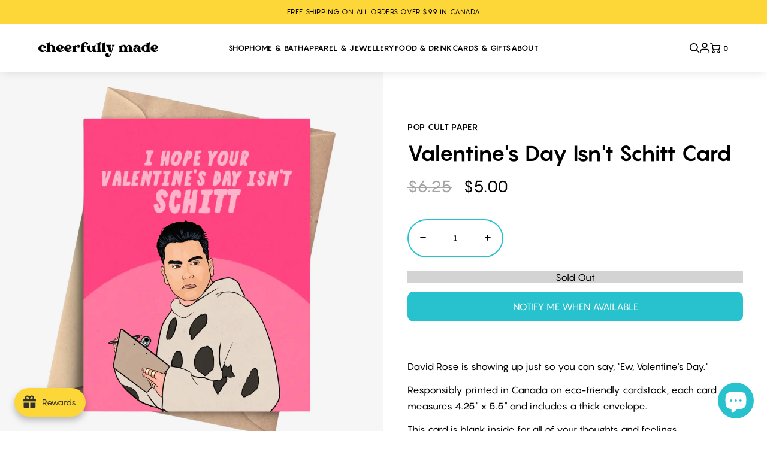

--- FILE ---
content_type: text/html; charset=utf-8
request_url: https://www.cheerfullymade.com/products/valentines-day-isnt-schitt-card
body_size: 65342
content:
<!doctype html>
<html lang="en">
  <style>
#free-shipping-bar {
   background-color: #000 !important;
   color: #fff !important;
   text-align: center !important;
  }
</style>
<head>
  
<meta name="google-site-verification" content="4vZx_9iHamGLvOxsaGMC4r2ekHXhFw_lPzsmW1_lMGA" />


<meta name="p:domain_verify" content="71f64a72c63bc1b6766240863c7db950"/>

<meta charset="utf-8">
<meta http-equiv="X-UA-Compatible" content="IE=edge">
<meta name="viewport" content="width=device-width,initial-scale=1">
<meta name="theme-color" content="">
<link rel="canonical" href="https://www.cheerfullymade.com/products/valentines-day-isnt-schitt-card">
<link rel="shortcut icon" href="//www.cheerfullymade.com/cdn/shop/t/22/assets/favicon.png?v=117938053498109547741747747624" type="image/png"><title>Ew, Valentine&#39;s Day Card | Pop Cult Paper
&ndash; Cheerfully Made Goods + Markets
</title>

<meta name="description" content="David Rose is showing up just so you can say, &quot;Ew, Valentine&#39;s Day.&quot; Responsibly printed in Canada on eco-friendly cardstock, each card measures 4.25&quot; x 5.5&quot; and includes a thick envelope. This card is blank inside for all of your thoughts and feelings. Shop all available Pop Cult Paper products here.">

  <script>
  var themeDataLayer = {
    current: {
      template: "product",
      searchTerm: null,
      searchResults: null,
      pageNumber: 1,
      currency: null,
      collection: null,
      sortBy: null,
      tags: null
    },
    product: {},
    customer: {},
    collection: {},
    cart: {}
  };themeDataLayer.product = {
      id: 8345747849462,
      sku: null,
      title: "Valentine's Day Isn't Schitt Card",
      price: Number(500 / 100).toFixed(2),
      type: "Cards",
      tags: ["bestseller","Bestsellers","Cards","Cards \u0026 Gifts","david rose","ew","ew birthdays","ew david","handmade in canada","made in canada","made in ontario","my valentine","pop culture","pop culture card","Pride Collection","schitts creek","Valentine","Valentine Card","valentine's","valentines day"],
      brand: "Pop Cult Paper",
      inStock: false,
      stockQty: 0,
      hasNoVariants: true,
      numVariants: 1,
      variantsInStock:  0,
      variants: []
    };themeDataLayer.cart.total = Number(0 / 100).toFixed(2);
    themeDataLayer.cart.count = 0;
    themeDataLayer.cart.currency = "CAD";
    themeDataLayer.cart.products = [];window.dataLayer = window.dataLayer || [];
  window.dataLayer.push(themeDataLayer);
</script>

<!-- Google Tag Manager -->
<script>(function(w,d,s,l,i){w[l]=w[l]||[];w[l].push({'gtm.start':
new Date().getTime(),event:'gtm.js'});var f=d.getElementsByTagName(s)[0],
j=d.createElement(s),dl=l!='dataLayer'?'&l='+l:'';j.async=true;j.src=
'https://www.googletagmanager.com/gtm.js?id='+i+dl;f.parentNode.insertBefore(j,f);
})(window,document,'script','dataLayer','GTM-WHT6H67');</script>
<!-- End Google Tag Manager -->

  <link href="//www.cheerfullymade.com/cdn/shop/t/22/assets/main.css?v=130170340353961877791755615199" rel="stylesheet" type="text/css" media="all" />
  <script type="text/javascript">
  document.documentElement.className = document.documentElement.className.replace('no-js', '');

  window.theme = {
    moneyFormat: "${{amount}}"
  };
</script>



<script src="//www.cheerfullymade.com/cdn/shop/t/22/assets/main.js?v=55110434323126239481750426187" type="module" defer="defer"></script>

  <script>window.performance && window.performance.mark && window.performance.mark('shopify.content_for_header.start');</script><meta name="robots" content="noindex,nofollow">
<meta name="google-site-verification" content="4vZx_9iHamGLvOxsaGMC4r2ekHXhFw_lPzsmW1_lMGA">
<meta id="shopify-digital-wallet" name="shopify-digital-wallet" content="/2867362/digital_wallets/dialog">
<meta name="shopify-checkout-api-token" content="57352975026aef891813964d65d45b15">
<link rel="alternate" type="application/json+oembed" href="https://www.cheerfullymade.com/products/valentines-day-isnt-schitt-card.oembed">
<script async="async" src="/checkouts/internal/preloads.js?locale=en-CA"></script>
<link rel="preconnect" href="https://shop.app" crossorigin="anonymous">
<script async="async" src="https://shop.app/checkouts/internal/preloads.js?locale=en-CA&shop_id=2867362" crossorigin="anonymous"></script>
<script id="apple-pay-shop-capabilities" type="application/json">{"shopId":2867362,"countryCode":"CA","currencyCode":"CAD","merchantCapabilities":["supports3DS"],"merchantId":"gid:\/\/shopify\/Shop\/2867362","merchantName":"Cheerfully Made Goods + Markets","requiredBillingContactFields":["postalAddress","email","phone"],"requiredShippingContactFields":["postalAddress","email","phone"],"shippingType":"shipping","supportedNetworks":["visa","masterCard","amex","discover","interac","jcb"],"total":{"type":"pending","label":"Cheerfully Made Goods + Markets","amount":"1.00"},"shopifyPaymentsEnabled":true,"supportsSubscriptions":true}</script>
<script id="shopify-features" type="application/json">{"accessToken":"57352975026aef891813964d65d45b15","betas":["rich-media-storefront-analytics"],"domain":"www.cheerfullymade.com","predictiveSearch":true,"shopId":2867362,"locale":"en"}</script>
<script>var Shopify = Shopify || {};
Shopify.shop = "hello-yellow-3.myshopify.com";
Shopify.locale = "en";
Shopify.currency = {"active":"CAD","rate":"1.0"};
Shopify.country = "CA";
Shopify.theme = {"name":"[A\u0026D] Brand Updates","id":150436741366,"schema_name":"Alt \u0026 Dot Starter Theme","schema_version":"1.0.0","theme_store_id":null,"role":"main"};
Shopify.theme.handle = "null";
Shopify.theme.style = {"id":null,"handle":null};
Shopify.cdnHost = "www.cheerfullymade.com/cdn";
Shopify.routes = Shopify.routes || {};
Shopify.routes.root = "/";</script>
<script type="module">!function(o){(o.Shopify=o.Shopify||{}).modules=!0}(window);</script>
<script>!function(o){function n(){var o=[];function n(){o.push(Array.prototype.slice.apply(arguments))}return n.q=o,n}var t=o.Shopify=o.Shopify||{};t.loadFeatures=n(),t.autoloadFeatures=n()}(window);</script>
<script>
  window.ShopifyPay = window.ShopifyPay || {};
  window.ShopifyPay.apiHost = "shop.app\/pay";
  window.ShopifyPay.redirectState = null;
</script>
<script id="shop-js-analytics" type="application/json">{"pageType":"product"}</script>
<script defer="defer" async type="module" src="//www.cheerfullymade.com/cdn/shopifycloud/shop-js/modules/v2/client.init-shop-cart-sync_IZsNAliE.en.esm.js"></script>
<script defer="defer" async type="module" src="//www.cheerfullymade.com/cdn/shopifycloud/shop-js/modules/v2/chunk.common_0OUaOowp.esm.js"></script>
<script type="module">
  await import("//www.cheerfullymade.com/cdn/shopifycloud/shop-js/modules/v2/client.init-shop-cart-sync_IZsNAliE.en.esm.js");
await import("//www.cheerfullymade.com/cdn/shopifycloud/shop-js/modules/v2/chunk.common_0OUaOowp.esm.js");

  window.Shopify.SignInWithShop?.initShopCartSync?.({"fedCMEnabled":true,"windoidEnabled":true});

</script>
<script>
  window.Shopify = window.Shopify || {};
  if (!window.Shopify.featureAssets) window.Shopify.featureAssets = {};
  window.Shopify.featureAssets['shop-js'] = {"shop-cart-sync":["modules/v2/client.shop-cart-sync_DLOhI_0X.en.esm.js","modules/v2/chunk.common_0OUaOowp.esm.js"],"init-fed-cm":["modules/v2/client.init-fed-cm_C6YtU0w6.en.esm.js","modules/v2/chunk.common_0OUaOowp.esm.js"],"shop-button":["modules/v2/client.shop-button_BCMx7GTG.en.esm.js","modules/v2/chunk.common_0OUaOowp.esm.js"],"shop-cash-offers":["modules/v2/client.shop-cash-offers_BT26qb5j.en.esm.js","modules/v2/chunk.common_0OUaOowp.esm.js","modules/v2/chunk.modal_CGo_dVj3.esm.js"],"init-windoid":["modules/v2/client.init-windoid_B9PkRMql.en.esm.js","modules/v2/chunk.common_0OUaOowp.esm.js"],"init-shop-email-lookup-coordinator":["modules/v2/client.init-shop-email-lookup-coordinator_DZkqjsbU.en.esm.js","modules/v2/chunk.common_0OUaOowp.esm.js"],"shop-toast-manager":["modules/v2/client.shop-toast-manager_Di2EnuM7.en.esm.js","modules/v2/chunk.common_0OUaOowp.esm.js"],"shop-login-button":["modules/v2/client.shop-login-button_BtqW_SIO.en.esm.js","modules/v2/chunk.common_0OUaOowp.esm.js","modules/v2/chunk.modal_CGo_dVj3.esm.js"],"avatar":["modules/v2/client.avatar_BTnouDA3.en.esm.js"],"pay-button":["modules/v2/client.pay-button_CWa-C9R1.en.esm.js","modules/v2/chunk.common_0OUaOowp.esm.js"],"init-shop-cart-sync":["modules/v2/client.init-shop-cart-sync_IZsNAliE.en.esm.js","modules/v2/chunk.common_0OUaOowp.esm.js"],"init-customer-accounts":["modules/v2/client.init-customer-accounts_DenGwJTU.en.esm.js","modules/v2/client.shop-login-button_BtqW_SIO.en.esm.js","modules/v2/chunk.common_0OUaOowp.esm.js","modules/v2/chunk.modal_CGo_dVj3.esm.js"],"init-shop-for-new-customer-accounts":["modules/v2/client.init-shop-for-new-customer-accounts_JdHXxpS9.en.esm.js","modules/v2/client.shop-login-button_BtqW_SIO.en.esm.js","modules/v2/chunk.common_0OUaOowp.esm.js","modules/v2/chunk.modal_CGo_dVj3.esm.js"],"init-customer-accounts-sign-up":["modules/v2/client.init-customer-accounts-sign-up_D6__K_p8.en.esm.js","modules/v2/client.shop-login-button_BtqW_SIO.en.esm.js","modules/v2/chunk.common_0OUaOowp.esm.js","modules/v2/chunk.modal_CGo_dVj3.esm.js"],"checkout-modal":["modules/v2/client.checkout-modal_C_ZQDY6s.en.esm.js","modules/v2/chunk.common_0OUaOowp.esm.js","modules/v2/chunk.modal_CGo_dVj3.esm.js"],"shop-follow-button":["modules/v2/client.shop-follow-button_XetIsj8l.en.esm.js","modules/v2/chunk.common_0OUaOowp.esm.js","modules/v2/chunk.modal_CGo_dVj3.esm.js"],"lead-capture":["modules/v2/client.lead-capture_DvA72MRN.en.esm.js","modules/v2/chunk.common_0OUaOowp.esm.js","modules/v2/chunk.modal_CGo_dVj3.esm.js"],"shop-login":["modules/v2/client.shop-login_ClXNxyh6.en.esm.js","modules/v2/chunk.common_0OUaOowp.esm.js","modules/v2/chunk.modal_CGo_dVj3.esm.js"],"payment-terms":["modules/v2/client.payment-terms_CNlwjfZz.en.esm.js","modules/v2/chunk.common_0OUaOowp.esm.js","modules/v2/chunk.modal_CGo_dVj3.esm.js"]};
</script>
<script>(function() {
  var isLoaded = false;
  function asyncLoad() {
    if (isLoaded) return;
    isLoaded = true;
    var urls = ["https:\/\/timer.good-apps.co\/storage\/js\/good_apps_timer-hello-yellow-3.myshopify.com.js?ver=64\u0026shop=hello-yellow-3.myshopify.com"];
    for (var i = 0; i < urls.length; i++) {
      var s = document.createElement('script');
      s.type = 'text/javascript';
      s.async = true;
      s.src = urls[i];
      var x = document.getElementsByTagName('script')[0];
      x.parentNode.insertBefore(s, x);
    }
  };
  if(window.attachEvent) {
    window.attachEvent('onload', asyncLoad);
  } else {
    window.addEventListener('load', asyncLoad, false);
  }
})();</script>
<script id="__st">var __st={"a":2867362,"offset":-18000,"reqid":"7d3d674d-2b53-4c8d-bca1-9bb1f03dad9e-1768439380","pageurl":"www.cheerfullymade.com\/products\/valentines-day-isnt-schitt-card","u":"5d5d9850281a","p":"product","rtyp":"product","rid":8345747849462};</script>
<script>window.ShopifyPaypalV4VisibilityTracking = true;</script>
<script id="captcha-bootstrap">!function(){'use strict';const t='contact',e='account',n='new_comment',o=[[t,t],['blogs',n],['comments',n],[t,'customer']],c=[[e,'customer_login'],[e,'guest_login'],[e,'recover_customer_password'],[e,'create_customer']],r=t=>t.map((([t,e])=>`form[action*='/${t}']:not([data-nocaptcha='true']) input[name='form_type'][value='${e}']`)).join(','),a=t=>()=>t?[...document.querySelectorAll(t)].map((t=>t.form)):[];function s(){const t=[...o],e=r(t);return a(e)}const i='password',u='form_key',d=['recaptcha-v3-token','g-recaptcha-response','h-captcha-response',i],f=()=>{try{return window.sessionStorage}catch{return}},m='__shopify_v',_=t=>t.elements[u];function p(t,e,n=!1){try{const o=window.sessionStorage,c=JSON.parse(o.getItem(e)),{data:r}=function(t){const{data:e,action:n}=t;return t[m]||n?{data:e,action:n}:{data:t,action:n}}(c);for(const[e,n]of Object.entries(r))t.elements[e]&&(t.elements[e].value=n);n&&o.removeItem(e)}catch(o){console.error('form repopulation failed',{error:o})}}const l='form_type',E='cptcha';function T(t){t.dataset[E]=!0}const w=window,h=w.document,L='Shopify',v='ce_forms',y='captcha';let A=!1;((t,e)=>{const n=(g='f06e6c50-85a8-45c8-87d0-21a2b65856fe',I='https://cdn.shopify.com/shopifycloud/storefront-forms-hcaptcha/ce_storefront_forms_captcha_hcaptcha.v1.5.2.iife.js',D={infoText:'Protected by hCaptcha',privacyText:'Privacy',termsText:'Terms'},(t,e,n)=>{const o=w[L][v],c=o.bindForm;if(c)return c(t,g,e,D).then(n);var r;o.q.push([[t,g,e,D],n]),r=I,A||(h.body.append(Object.assign(h.createElement('script'),{id:'captcha-provider',async:!0,src:r})),A=!0)});var g,I,D;w[L]=w[L]||{},w[L][v]=w[L][v]||{},w[L][v].q=[],w[L][y]=w[L][y]||{},w[L][y].protect=function(t,e){n(t,void 0,e),T(t)},Object.freeze(w[L][y]),function(t,e,n,w,h,L){const[v,y,A,g]=function(t,e,n){const i=e?o:[],u=t?c:[],d=[...i,...u],f=r(d),m=r(i),_=r(d.filter((([t,e])=>n.includes(e))));return[a(f),a(m),a(_),s()]}(w,h,L),I=t=>{const e=t.target;return e instanceof HTMLFormElement?e:e&&e.form},D=t=>v().includes(t);t.addEventListener('submit',(t=>{const e=I(t);if(!e)return;const n=D(e)&&!e.dataset.hcaptchaBound&&!e.dataset.recaptchaBound,o=_(e),c=g().includes(e)&&(!o||!o.value);(n||c)&&t.preventDefault(),c&&!n&&(function(t){try{if(!f())return;!function(t){const e=f();if(!e)return;const n=_(t);if(!n)return;const o=n.value;o&&e.removeItem(o)}(t);const e=Array.from(Array(32),(()=>Math.random().toString(36)[2])).join('');!function(t,e){_(t)||t.append(Object.assign(document.createElement('input'),{type:'hidden',name:u})),t.elements[u].value=e}(t,e),function(t,e){const n=f();if(!n)return;const o=[...t.querySelectorAll(`input[type='${i}']`)].map((({name:t})=>t)),c=[...d,...o],r={};for(const[a,s]of new FormData(t).entries())c.includes(a)||(r[a]=s);n.setItem(e,JSON.stringify({[m]:1,action:t.action,data:r}))}(t,e)}catch(e){console.error('failed to persist form',e)}}(e),e.submit())}));const S=(t,e)=>{t&&!t.dataset[E]&&(n(t,e.some((e=>e===t))),T(t))};for(const o of['focusin','change'])t.addEventListener(o,(t=>{const e=I(t);D(e)&&S(e,y())}));const B=e.get('form_key'),M=e.get(l),P=B&&M;t.addEventListener('DOMContentLoaded',(()=>{const t=y();if(P)for(const e of t)e.elements[l].value===M&&p(e,B);[...new Set([...A(),...v().filter((t=>'true'===t.dataset.shopifyCaptcha))])].forEach((e=>S(e,t)))}))}(h,new URLSearchParams(w.location.search),n,t,e,['guest_login'])})(!0,!0)}();</script>
<script integrity="sha256-4kQ18oKyAcykRKYeNunJcIwy7WH5gtpwJnB7kiuLZ1E=" data-source-attribution="shopify.loadfeatures" defer="defer" src="//www.cheerfullymade.com/cdn/shopifycloud/storefront/assets/storefront/load_feature-a0a9edcb.js" crossorigin="anonymous"></script>
<script crossorigin="anonymous" defer="defer" src="//www.cheerfullymade.com/cdn/shopifycloud/storefront/assets/shopify_pay/storefront-65b4c6d7.js?v=20250812"></script>
<script data-source-attribution="shopify.dynamic_checkout.dynamic.init">var Shopify=Shopify||{};Shopify.PaymentButton=Shopify.PaymentButton||{isStorefrontPortableWallets:!0,init:function(){window.Shopify.PaymentButton.init=function(){};var t=document.createElement("script");t.src="https://www.cheerfullymade.com/cdn/shopifycloud/portable-wallets/latest/portable-wallets.en.js",t.type="module",document.head.appendChild(t)}};
</script>
<script data-source-attribution="shopify.dynamic_checkout.buyer_consent">
  function portableWalletsHideBuyerConsent(e){var t=document.getElementById("shopify-buyer-consent"),n=document.getElementById("shopify-subscription-policy-button");t&&n&&(t.classList.add("hidden"),t.setAttribute("aria-hidden","true"),n.removeEventListener("click",e))}function portableWalletsShowBuyerConsent(e){var t=document.getElementById("shopify-buyer-consent"),n=document.getElementById("shopify-subscription-policy-button");t&&n&&(t.classList.remove("hidden"),t.removeAttribute("aria-hidden"),n.addEventListener("click",e))}window.Shopify?.PaymentButton&&(window.Shopify.PaymentButton.hideBuyerConsent=portableWalletsHideBuyerConsent,window.Shopify.PaymentButton.showBuyerConsent=portableWalletsShowBuyerConsent);
</script>
<script data-source-attribution="shopify.dynamic_checkout.cart.bootstrap">document.addEventListener("DOMContentLoaded",(function(){function t(){return document.querySelector("shopify-accelerated-checkout-cart, shopify-accelerated-checkout")}if(t())Shopify.PaymentButton.init();else{new MutationObserver((function(e,n){t()&&(Shopify.PaymentButton.init(),n.disconnect())})).observe(document.body,{childList:!0,subtree:!0})}}));
</script>
<link id="shopify-accelerated-checkout-styles" rel="stylesheet" media="screen" href="https://www.cheerfullymade.com/cdn/shopifycloud/portable-wallets/latest/accelerated-checkout-backwards-compat.css" crossorigin="anonymous">
<style id="shopify-accelerated-checkout-cart">
        #shopify-buyer-consent {
  margin-top: 1em;
  display: inline-block;
  width: 100%;
}

#shopify-buyer-consent.hidden {
  display: none;
}

#shopify-subscription-policy-button {
  background: none;
  border: none;
  padding: 0;
  text-decoration: underline;
  font-size: inherit;
  cursor: pointer;
}

#shopify-subscription-policy-button::before {
  box-shadow: none;
}

      </style>

<script>window.performance && window.performance.mark && window.performance.mark('shopify.content_for_header.end');</script>
  
<!-- Start of Judge.me Core -->
<link rel="dns-prefetch" href="https://cdn.judge.me/">
<script data-cfasync='false' class='jdgm-settings-script'>window.jdgmSettings={"pagination":5,"disable_web_reviews":false,"badge_no_review_text":"No reviews","badge_n_reviews_text":"{{ n }} review/reviews","badge_star_color":"#FCD737","hide_badge_preview_if_no_reviews":true,"badge_hide_text":false,"enforce_center_preview_badge":false,"widget_title":"Customer Reviews","widget_open_form_text":"Write a review","widget_close_form_text":"Cancel review","widget_refresh_page_text":"Refresh page","widget_summary_text":"Based on {{ number_of_reviews }} review/reviews","widget_no_review_text":"Be the first to write a review","widget_name_field_text":"Display name","widget_verified_name_field_text":"Verified Name (public)","widget_name_placeholder_text":"Display name","widget_required_field_error_text":"This field is required.","widget_email_field_text":"Email address","widget_verified_email_field_text":"Verified Email (private, can not be edited)","widget_email_placeholder_text":"Your email address","widget_email_field_error_text":"Please enter a valid email address.","widget_rating_field_text":"Rating","widget_review_title_field_text":"Review Title","widget_review_title_placeholder_text":"Give your review a title","widget_review_body_field_text":"Review content","widget_review_body_placeholder_text":"Start writing here...","widget_pictures_field_text":"Picture/Video (optional)","widget_submit_review_text":"Submit Review","widget_submit_verified_review_text":"Submit Verified Review","widget_submit_success_msg_with_auto_publish":"Thank you! Please refresh the page in a few moments to see your review. You can remove or edit your review by logging into \u003ca href='https://judge.me/login' target='_blank' rel='nofollow noopener'\u003eJudge.me\u003c/a\u003e","widget_submit_success_msg_no_auto_publish":"Thank you! Your review will be published as soon as it is approved by the shop admin. You can remove or edit your review by logging into \u003ca href='https://judge.me/login' target='_blank' rel='nofollow noopener'\u003eJudge.me\u003c/a\u003e","widget_show_default_reviews_out_of_total_text":"Showing {{ n_reviews_shown }} out of {{ n_reviews }} reviews.","widget_show_all_link_text":"Show all","widget_show_less_link_text":"Show less","widget_author_said_text":"{{ reviewer_name }} said:","widget_days_text":"{{ n }} days ago","widget_weeks_text":"{{ n }} week/weeks ago","widget_months_text":"{{ n }} month/months ago","widget_years_text":"{{ n }} year/years ago","widget_yesterday_text":"Yesterday","widget_today_text":"Today","widget_replied_text":"\u003e\u003e {{ shop_name }} replied:","widget_read_more_text":"Read more","widget_reviewer_name_as_initial":"","widget_rating_filter_color":"#fbcd0a","widget_rating_filter_see_all_text":"See all reviews","widget_sorting_most_recent_text":"Most Recent","widget_sorting_highest_rating_text":"Highest Rating","widget_sorting_lowest_rating_text":"Lowest Rating","widget_sorting_with_pictures_text":"Only Pictures","widget_sorting_most_helpful_text":"Most Helpful","widget_open_question_form_text":"Ask a question","widget_reviews_subtab_text":"Reviews","widget_questions_subtab_text":"Questions","widget_question_label_text":"Question","widget_answer_label_text":"Answer","widget_question_placeholder_text":"Write your question here","widget_submit_question_text":"Submit Question","widget_question_submit_success_text":"Thank you for your question! We will notify you once it gets answered.","widget_star_color":"#FCD737","verified_badge_text":"Verified","verified_badge_bg_color":"","verified_badge_text_color":"","verified_badge_placement":"left-of-reviewer-name","widget_review_max_height":"","widget_hide_border":false,"widget_social_share":false,"widget_thumb":false,"widget_review_location_show":false,"widget_location_format":"","all_reviews_include_out_of_store_products":true,"all_reviews_out_of_store_text":"(out of store)","all_reviews_pagination":100,"all_reviews_product_name_prefix_text":"about","enable_review_pictures":true,"enable_question_anwser":false,"widget_theme":"default","review_date_format":"mm/dd/yyyy","default_sort_method":"most-recent","widget_product_reviews_subtab_text":"Product Reviews","widget_shop_reviews_subtab_text":"Shop Reviews","widget_other_products_reviews_text":"Reviews for other products","widget_store_reviews_subtab_text":"Store reviews","widget_no_store_reviews_text":"This store hasn't received any reviews yet","widget_web_restriction_product_reviews_text":"This product hasn't received any reviews yet","widget_no_items_text":"No items found","widget_show_more_text":"Show more","widget_write_a_store_review_text":"Write a Store Review","widget_other_languages_heading":"Reviews in Other Languages","widget_translate_review_text":"Translate review to {{ language }}","widget_translating_review_text":"Translating...","widget_show_original_translation_text":"Show original ({{ language }})","widget_translate_review_failed_text":"Review couldn't be translated.","widget_translate_review_retry_text":"Retry","widget_translate_review_try_again_later_text":"Try again later","show_product_url_for_grouped_product":false,"widget_sorting_pictures_first_text":"Pictures First","show_pictures_on_all_rev_page_mobile":false,"show_pictures_on_all_rev_page_desktop":false,"floating_tab_hide_mobile_install_preference":false,"floating_tab_button_name":"★ Reviews","floating_tab_title":"Let customers speak for us","floating_tab_button_color":"","floating_tab_button_background_color":"","floating_tab_url":"","floating_tab_url_enabled":false,"floating_tab_tab_style":"text","all_reviews_text_badge_text":"Customers rate us {{ shop.metafields.judgeme.all_reviews_rating | round: 1 }}/5 based on {{ shop.metafields.judgeme.all_reviews_count }} reviews.","all_reviews_text_badge_text_branded_style":"{{ shop.metafields.judgeme.all_reviews_rating | round: 1 }} out of 5 stars based on {{ shop.metafields.judgeme.all_reviews_count }} reviews","is_all_reviews_text_badge_a_link":false,"show_stars_for_all_reviews_text_badge":false,"all_reviews_text_badge_url":"","all_reviews_text_style":"text","all_reviews_text_color_style":"judgeme_brand_color","all_reviews_text_color":"#108474","all_reviews_text_show_jm_brand":true,"featured_carousel_show_header":true,"featured_carousel_title":"Let customers speak for us","testimonials_carousel_title":"Customers are saying","videos_carousel_title":"Real customer stories","cards_carousel_title":"Customers are saying","featured_carousel_count_text":"from {{ n }} reviews","featured_carousel_add_link_to_all_reviews_page":false,"featured_carousel_url":"","featured_carousel_show_images":true,"featured_carousel_autoslide_interval":5,"featured_carousel_arrows_on_the_sides":false,"featured_carousel_height":250,"featured_carousel_width":80,"featured_carousel_image_size":0,"featured_carousel_image_height":250,"featured_carousel_arrow_color":"#eeeeee","verified_count_badge_style":"vintage","verified_count_badge_orientation":"horizontal","verified_count_badge_color_style":"judgeme_brand_color","verified_count_badge_color":"#108474","is_verified_count_badge_a_link":false,"verified_count_badge_url":"","verified_count_badge_show_jm_brand":true,"widget_rating_preset_default":5,"widget_first_sub_tab":"product-reviews","widget_show_histogram":true,"widget_histogram_use_custom_color":false,"widget_pagination_use_custom_color":false,"widget_star_use_custom_color":true,"widget_verified_badge_use_custom_color":false,"widget_write_review_use_custom_color":false,"picture_reminder_submit_button":"Upload Pictures","enable_review_videos":true,"mute_video_by_default":true,"widget_sorting_videos_first_text":"Videos First","widget_review_pending_text":"Pending","featured_carousel_items_for_large_screen":3,"social_share_options_order":"Facebook,Twitter","remove_microdata_snippet":true,"disable_json_ld":false,"enable_json_ld_products":false,"preview_badge_show_question_text":false,"preview_badge_no_question_text":"No questions","preview_badge_n_question_text":"{{ number_of_questions }} question/questions","qa_badge_show_icon":false,"qa_badge_position":"same-row","remove_judgeme_branding":false,"widget_add_search_bar":false,"widget_search_bar_placeholder":"Search","widget_sorting_verified_only_text":"Verified only","featured_carousel_theme":"default","featured_carousel_show_rating":true,"featured_carousel_show_title":true,"featured_carousel_show_body":true,"featured_carousel_show_date":false,"featured_carousel_show_reviewer":true,"featured_carousel_show_product":false,"featured_carousel_header_background_color":"#108474","featured_carousel_header_text_color":"#ffffff","featured_carousel_name_product_separator":"reviewed","featured_carousel_full_star_background":"#108474","featured_carousel_empty_star_background":"#dadada","featured_carousel_vertical_theme_background":"#f9fafb","featured_carousel_verified_badge_enable":false,"featured_carousel_verified_badge_color":"#108474","featured_carousel_border_style":"round","featured_carousel_review_line_length_limit":3,"featured_carousel_more_reviews_button_text":"Read more reviews","featured_carousel_view_product_button_text":"View product","all_reviews_page_load_reviews_on":"scroll","all_reviews_page_load_more_text":"Load More Reviews","disable_fb_tab_reviews":false,"enable_ajax_cdn_cache":false,"widget_public_name_text":"displayed publicly like","default_reviewer_name":"John Smith","default_reviewer_name_has_non_latin":true,"widget_reviewer_anonymous":"Anonymous","medals_widget_title":"Judge.me Review Medals","medals_widget_background_color":"#f9fafb","medals_widget_position":"footer_all_pages","medals_widget_border_color":"#f9fafb","medals_widget_verified_text_position":"left","medals_widget_use_monochromatic_version":false,"medals_widget_elements_color":"#108474","show_reviewer_avatar":true,"widget_invalid_yt_video_url_error_text":"Not a YouTube video URL","widget_max_length_field_error_text":"Please enter no more than {0} characters.","widget_show_country_flag":false,"widget_show_collected_via_shop_app":true,"widget_verified_by_shop_badge_style":"light","widget_verified_by_shop_text":"Verified by Shop","widget_show_photo_gallery":true,"widget_load_with_code_splitting":true,"widget_ugc_install_preference":false,"widget_ugc_title":"Made by us, Shared by you","widget_ugc_subtitle":"Tag us to see your picture featured in our page","widget_ugc_arrows_color":"#ffffff","widget_ugc_primary_button_text":"Buy Now","widget_ugc_primary_button_background_color":"#108474","widget_ugc_primary_button_text_color":"#ffffff","widget_ugc_primary_button_border_width":"0","widget_ugc_primary_button_border_style":"none","widget_ugc_primary_button_border_color":"#108474","widget_ugc_primary_button_border_radius":"25","widget_ugc_secondary_button_text":"Load More","widget_ugc_secondary_button_background_color":"#ffffff","widget_ugc_secondary_button_text_color":"#108474","widget_ugc_secondary_button_border_width":"2","widget_ugc_secondary_button_border_style":"solid","widget_ugc_secondary_button_border_color":"#108474","widget_ugc_secondary_button_border_radius":"25","widget_ugc_reviews_button_text":"View Reviews","widget_ugc_reviews_button_background_color":"#ffffff","widget_ugc_reviews_button_text_color":"#108474","widget_ugc_reviews_button_border_width":"2","widget_ugc_reviews_button_border_style":"solid","widget_ugc_reviews_button_border_color":"#108474","widget_ugc_reviews_button_border_radius":"25","widget_ugc_reviews_button_link_to":"judgeme-reviews-page","widget_ugc_show_post_date":true,"widget_ugc_max_width":"800","widget_rating_metafield_value_type":true,"widget_primary_color":"#28C2CF","widget_enable_secondary_color":false,"widget_secondary_color":"#edf5f5","widget_summary_average_rating_text":"{{ average_rating }} out of 5","widget_media_grid_title":"Customer photos \u0026 videos","widget_media_grid_see_more_text":"See more","widget_round_style":false,"widget_show_product_medals":true,"widget_verified_by_judgeme_text":"Verified by Judge.me","widget_show_store_medals":true,"widget_verified_by_judgeme_text_in_store_medals":"Verified by Judge.me","widget_media_field_exceed_quantity_message":"Sorry, we can only accept {{ max_media }} for one review.","widget_media_field_exceed_limit_message":"{{ file_name }} is too large, please select a {{ media_type }} less than {{ size_limit }}MB.","widget_review_submitted_text":"Review Submitted!","widget_question_submitted_text":"Question Submitted!","widget_close_form_text_question":"Cancel","widget_write_your_answer_here_text":"Write your answer here","widget_enabled_branded_link":true,"widget_show_collected_by_judgeme":true,"widget_reviewer_name_color":"","widget_write_review_text_color":"","widget_write_review_bg_color":"","widget_collected_by_judgeme_text":"collected by Judge.me","widget_pagination_type":"standard","widget_load_more_text":"Load More","widget_load_more_color":"#108474","widget_full_review_text":"Full Review","widget_read_more_reviews_text":"Read More Reviews","widget_read_questions_text":"Read Questions","widget_questions_and_answers_text":"Questions \u0026 Answers","widget_verified_by_text":"Verified by","widget_verified_text":"Verified","widget_number_of_reviews_text":"{{ number_of_reviews }} reviews","widget_back_button_text":"Back","widget_next_button_text":"Next","widget_custom_forms_filter_button":"Filters","custom_forms_style":"vertical","widget_show_review_information":false,"how_reviews_are_collected":"How reviews are collected?","widget_show_review_keywords":false,"widget_gdpr_statement":"How we use your data: We'll only contact you about the review you left, and only if necessary. By submitting your review, you agree to Judge.me's \u003ca href='https://judge.me/terms' target='_blank' rel='nofollow noopener'\u003eterms\u003c/a\u003e, \u003ca href='https://judge.me/privacy' target='_blank' rel='nofollow noopener'\u003eprivacy\u003c/a\u003e and \u003ca href='https://judge.me/content-policy' target='_blank' rel='nofollow noopener'\u003econtent\u003c/a\u003e policies.","widget_multilingual_sorting_enabled":false,"widget_translate_review_content_enabled":false,"widget_translate_review_content_method":"manual","popup_widget_review_selection":"automatically_with_pictures","popup_widget_round_border_style":true,"popup_widget_show_title":true,"popup_widget_show_body":true,"popup_widget_show_reviewer":false,"popup_widget_show_product":true,"popup_widget_show_pictures":true,"popup_widget_use_review_picture":true,"popup_widget_show_on_home_page":true,"popup_widget_show_on_product_page":true,"popup_widget_show_on_collection_page":true,"popup_widget_show_on_cart_page":true,"popup_widget_position":"bottom_left","popup_widget_first_review_delay":5,"popup_widget_duration":5,"popup_widget_interval":5,"popup_widget_review_count":5,"popup_widget_hide_on_mobile":true,"review_snippet_widget_round_border_style":true,"review_snippet_widget_card_color":"#FFFFFF","review_snippet_widget_slider_arrows_background_color":"#FFFFFF","review_snippet_widget_slider_arrows_color":"#000000","review_snippet_widget_star_color":"#108474","show_product_variant":false,"all_reviews_product_variant_label_text":"Variant: ","widget_show_verified_branding":false,"widget_ai_summary_title":"Customers say","widget_ai_summary_disclaimer":"AI-powered review summary based on recent customer reviews","widget_show_ai_summary":false,"widget_show_ai_summary_bg":false,"widget_show_review_title_input":true,"redirect_reviewers_invited_via_email":"review_widget","request_store_review_after_product_review":false,"request_review_other_products_in_order":false,"review_form_color_scheme":"default","review_form_corner_style":"square","review_form_star_color":{},"review_form_text_color":"#333333","review_form_background_color":"#ffffff","review_form_field_background_color":"#fafafa","review_form_button_color":{},"review_form_button_text_color":"#ffffff","review_form_modal_overlay_color":"#000000","review_content_screen_title_text":"How would you rate this product?","review_content_introduction_text":"We would love it if you would share a bit about your experience.","store_review_form_title_text":"How would you rate this store?","store_review_form_introduction_text":"We would love it if you would share a bit about your experience.","show_review_guidance_text":true,"one_star_review_guidance_text":"Poor","five_star_review_guidance_text":"Great","customer_information_screen_title_text":"About you","customer_information_introduction_text":"Please tell us more about you.","custom_questions_screen_title_text":"Your experience in more detail","custom_questions_introduction_text":"Here are a few questions to help us understand more about your experience.","review_submitted_screen_title_text":"Thanks for your review!","review_submitted_screen_thank_you_text":"We are processing it and it will appear on the store soon.","review_submitted_screen_email_verification_text":"Please confirm your email by clicking the link we just sent you. This helps us keep reviews authentic.","review_submitted_request_store_review_text":"Would you like to share your experience of shopping with us?","review_submitted_review_other_products_text":"Would you like to review these products?","store_review_screen_title_text":"Would you like to share your experience of shopping with us?","store_review_introduction_text":"We value your feedback and use it to improve. Please share any thoughts or suggestions you have.","reviewer_media_screen_title_picture_text":"Share a picture","reviewer_media_introduction_picture_text":"Upload a photo to support your review.","reviewer_media_screen_title_video_text":"Share a video","reviewer_media_introduction_video_text":"Upload a video to support your review.","reviewer_media_screen_title_picture_or_video_text":"Share a picture or video","reviewer_media_introduction_picture_or_video_text":"Upload a photo or video to support your review.","reviewer_media_youtube_url_text":"Paste your Youtube URL here","advanced_settings_next_step_button_text":"Next","advanced_settings_close_review_button_text":"Close","modal_write_review_flow":false,"write_review_flow_required_text":"Required","write_review_flow_privacy_message_text":"We respect your privacy.","write_review_flow_anonymous_text":"Post review as anonymous","write_review_flow_visibility_text":"This won't be visible to other customers.","write_review_flow_multiple_selection_help_text":"Select as many as you like","write_review_flow_single_selection_help_text":"Select one option","write_review_flow_required_field_error_text":"This field is required","write_review_flow_invalid_email_error_text":"Please enter a valid email address","write_review_flow_max_length_error_text":"Max. {{ max_length }} characters.","write_review_flow_media_upload_text":"\u003cb\u003eClick to upload\u003c/b\u003e or drag and drop","write_review_flow_gdpr_statement":"We'll only contact you about your review if necessary. By submitting your review, you agree to our \u003ca href='https://judge.me/terms' target='_blank' rel='nofollow noopener'\u003eterms and conditions\u003c/a\u003e and \u003ca href='https://judge.me/privacy' target='_blank' rel='nofollow noopener'\u003eprivacy policy\u003c/a\u003e.","rating_only_reviews_enabled":false,"show_negative_reviews_help_screen":false,"new_review_flow_help_screen_rating_threshold":3,"negative_review_resolution_screen_title_text":"Tell us more","negative_review_resolution_text":"Your experience matters to us. If there were issues with your purchase, we're here to help. Feel free to reach out to us, we'd love the opportunity to make things right.","negative_review_resolution_button_text":"Contact us","negative_review_resolution_proceed_with_review_text":"Leave a review","negative_review_resolution_subject":"Issue with purchase from {{ shop_name }}.{{ order_name }}","preview_badge_collection_page_install_status":false,"widget_review_custom_css":"","preview_badge_custom_css":"","preview_badge_stars_count":"5-stars","featured_carousel_custom_css":"","floating_tab_custom_css":"","all_reviews_widget_custom_css":"","medals_widget_custom_css":"","verified_badge_custom_css":"","all_reviews_text_custom_css":"","transparency_badges_collected_via_store_invite":false,"transparency_badges_from_another_provider":false,"transparency_badges_collected_from_store_visitor":false,"transparency_badges_collected_by_verified_review_provider":false,"transparency_badges_earned_reward":false,"transparency_badges_collected_via_store_invite_text":"Review collected via store invitation","transparency_badges_from_another_provider_text":"Review collected from another provider","transparency_badges_collected_from_store_visitor_text":"Review collected from a store visitor","transparency_badges_written_in_google_text":"Review written in Google","transparency_badges_written_in_etsy_text":"Review written in Etsy","transparency_badges_written_in_shop_app_text":"Review written in Shop App","transparency_badges_earned_reward_text":"Review earned a reward for future purchase","product_review_widget_per_page":10,"widget_store_review_label_text":"Review about the store","checkout_comment_extension_title_on_product_page":"Customer Comments","checkout_comment_extension_num_latest_comment_show":5,"checkout_comment_extension_format":"name_and_timestamp","checkout_comment_customer_name":"last_initial","checkout_comment_comment_notification":true,"preview_badge_collection_page_install_preference":false,"preview_badge_home_page_install_preference":false,"preview_badge_product_page_install_preference":false,"review_widget_install_preference":"","review_carousel_install_preference":false,"floating_reviews_tab_install_preference":"none","verified_reviews_count_badge_install_preference":false,"all_reviews_text_install_preference":false,"review_widget_best_location":false,"judgeme_medals_install_preference":false,"review_widget_revamp_enabled":false,"review_widget_qna_enabled":false,"review_widget_header_theme":"minimal","review_widget_widget_title_enabled":true,"review_widget_header_text_size":"medium","review_widget_header_text_weight":"regular","review_widget_average_rating_style":"compact","review_widget_bar_chart_enabled":true,"review_widget_bar_chart_type":"numbers","review_widget_bar_chart_style":"standard","review_widget_expanded_media_gallery_enabled":false,"review_widget_reviews_section_theme":"standard","review_widget_image_style":"thumbnails","review_widget_review_image_ratio":"square","review_widget_stars_size":"medium","review_widget_verified_badge":"standard_text","review_widget_review_title_text_size":"medium","review_widget_review_text_size":"medium","review_widget_review_text_length":"medium","review_widget_number_of_columns_desktop":3,"review_widget_carousel_transition_speed":5,"review_widget_custom_questions_answers_display":"always","review_widget_button_text_color":"#FFFFFF","review_widget_text_color":"#000000","review_widget_lighter_text_color":"#7B7B7B","review_widget_corner_styling":"soft","review_widget_review_word_singular":"review","review_widget_review_word_plural":"reviews","review_widget_voting_label":"Helpful?","review_widget_shop_reply_label":"Reply from {{ shop_name }}:","review_widget_filters_title":"Filters","qna_widget_question_word_singular":"Question","qna_widget_question_word_plural":"Questions","qna_widget_answer_reply_label":"Answer from {{ answerer_name }}:","qna_content_screen_title_text":"Ask a question about this product","qna_widget_question_required_field_error_text":"Please enter your question.","qna_widget_flow_gdpr_statement":"We'll only contact you about your question if necessary. By submitting your question, you agree to our \u003ca href='https://judge.me/terms' target='_blank' rel='nofollow noopener'\u003eterms and conditions\u003c/a\u003e and \u003ca href='https://judge.me/privacy' target='_blank' rel='nofollow noopener'\u003eprivacy policy\u003c/a\u003e.","qna_widget_question_submitted_text":"Thanks for your question!","qna_widget_close_form_text_question":"Close","qna_widget_question_submit_success_text":"We’ll notify you by email when your question is answered.","all_reviews_widget_v2025_enabled":false,"all_reviews_widget_v2025_header_theme":"default","all_reviews_widget_v2025_widget_title_enabled":true,"all_reviews_widget_v2025_header_text_size":"medium","all_reviews_widget_v2025_header_text_weight":"regular","all_reviews_widget_v2025_average_rating_style":"compact","all_reviews_widget_v2025_bar_chart_enabled":true,"all_reviews_widget_v2025_bar_chart_type":"numbers","all_reviews_widget_v2025_bar_chart_style":"standard","all_reviews_widget_v2025_expanded_media_gallery_enabled":false,"all_reviews_widget_v2025_show_store_medals":true,"all_reviews_widget_v2025_show_photo_gallery":true,"all_reviews_widget_v2025_show_review_keywords":false,"all_reviews_widget_v2025_show_ai_summary":false,"all_reviews_widget_v2025_show_ai_summary_bg":false,"all_reviews_widget_v2025_add_search_bar":false,"all_reviews_widget_v2025_default_sort_method":"most-recent","all_reviews_widget_v2025_reviews_per_page":10,"all_reviews_widget_v2025_reviews_section_theme":"default","all_reviews_widget_v2025_image_style":"thumbnails","all_reviews_widget_v2025_review_image_ratio":"square","all_reviews_widget_v2025_stars_size":"medium","all_reviews_widget_v2025_verified_badge":"bold_badge","all_reviews_widget_v2025_review_title_text_size":"medium","all_reviews_widget_v2025_review_text_size":"medium","all_reviews_widget_v2025_review_text_length":"medium","all_reviews_widget_v2025_number_of_columns_desktop":3,"all_reviews_widget_v2025_carousel_transition_speed":5,"all_reviews_widget_v2025_custom_questions_answers_display":"always","all_reviews_widget_v2025_show_product_variant":false,"all_reviews_widget_v2025_show_reviewer_avatar":true,"all_reviews_widget_v2025_reviewer_name_as_initial":"","all_reviews_widget_v2025_review_location_show":false,"all_reviews_widget_v2025_location_format":"","all_reviews_widget_v2025_show_country_flag":false,"all_reviews_widget_v2025_verified_by_shop_badge_style":"light","all_reviews_widget_v2025_social_share":false,"all_reviews_widget_v2025_social_share_options_order":"Facebook,Twitter,LinkedIn,Pinterest","all_reviews_widget_v2025_pagination_type":"standard","all_reviews_widget_v2025_button_text_color":"#FFFFFF","all_reviews_widget_v2025_text_color":"#000000","all_reviews_widget_v2025_lighter_text_color":"#7B7B7B","all_reviews_widget_v2025_corner_styling":"soft","all_reviews_widget_v2025_title":"Customer reviews","all_reviews_widget_v2025_ai_summary_title":"Customers say about this store","all_reviews_widget_v2025_no_review_text":"Be the first to write a review","platform":"shopify","branding_url":"https://app.judge.me/reviews/stores/www.cheerfullymade.com","branding_text":"Powered by Judge.me","locale":"en","reply_name":"Cheerfully Made Goods + Markets","widget_version":"3.0","footer":true,"autopublish":true,"review_dates":true,"enable_custom_form":false,"shop_use_review_site":true,"shop_locale":"en","enable_multi_locales_translations":true,"show_review_title_input":true,"review_verification_email_status":"always","can_be_branded":true,"reply_name_text":"Cheerfully Made Goods + Markets"};</script> <style class='jdgm-settings-style'>.jdgm-xx{left:0}:root{--jdgm-primary-color: #28C2CF;--jdgm-secondary-color: rgba(40,194,207,0.1);--jdgm-star-color: #FCD737;--jdgm-write-review-text-color: white;--jdgm-write-review-bg-color: #28C2CF;--jdgm-paginate-color: #28C2CF;--jdgm-border-radius: 0;--jdgm-reviewer-name-color: #28C2CF}.jdgm-histogram__bar-content{background-color:#28C2CF}.jdgm-rev[data-verified-buyer=true] .jdgm-rev__icon.jdgm-rev__icon:after,.jdgm-rev__buyer-badge.jdgm-rev__buyer-badge{color:white;background-color:#28C2CF}.jdgm-review-widget--small .jdgm-gallery.jdgm-gallery .jdgm-gallery__thumbnail-link:nth-child(8) .jdgm-gallery__thumbnail-wrapper.jdgm-gallery__thumbnail-wrapper:before{content:"See more"}@media only screen and (min-width: 768px){.jdgm-gallery.jdgm-gallery .jdgm-gallery__thumbnail-link:nth-child(8) .jdgm-gallery__thumbnail-wrapper.jdgm-gallery__thumbnail-wrapper:before{content:"See more"}}.jdgm-preview-badge .jdgm-star.jdgm-star{color:#FCD737}.jdgm-prev-badge[data-average-rating='0.00']{display:none !important}.jdgm-author-all-initials{display:none !important}.jdgm-author-last-initial{display:none !important}.jdgm-rev-widg__title{visibility:hidden}.jdgm-rev-widg__summary-text{visibility:hidden}.jdgm-prev-badge__text{visibility:hidden}.jdgm-rev__prod-link-prefix:before{content:'about'}.jdgm-rev__variant-label:before{content:'Variant: '}.jdgm-rev__out-of-store-text:before{content:'(out of store)'}@media only screen and (min-width: 768px){.jdgm-rev__pics .jdgm-rev_all-rev-page-picture-separator,.jdgm-rev__pics .jdgm-rev__product-picture{display:none}}@media only screen and (max-width: 768px){.jdgm-rev__pics .jdgm-rev_all-rev-page-picture-separator,.jdgm-rev__pics .jdgm-rev__product-picture{display:none}}.jdgm-preview-badge[data-template="product"]{display:none !important}.jdgm-preview-badge[data-template="collection"]{display:none !important}.jdgm-preview-badge[data-template="index"]{display:none !important}.jdgm-review-widget[data-from-snippet="true"]{display:none !important}.jdgm-verified-count-badget[data-from-snippet="true"]{display:none !important}.jdgm-carousel-wrapper[data-from-snippet="true"]{display:none !important}.jdgm-all-reviews-text[data-from-snippet="true"]{display:none !important}.jdgm-medals-section[data-from-snippet="true"]{display:none !important}.jdgm-ugc-media-wrapper[data-from-snippet="true"]{display:none !important}.jdgm-rev__transparency-badge[data-badge-type="review_collected_via_store_invitation"]{display:none !important}.jdgm-rev__transparency-badge[data-badge-type="review_collected_from_another_provider"]{display:none !important}.jdgm-rev__transparency-badge[data-badge-type="review_collected_from_store_visitor"]{display:none !important}.jdgm-rev__transparency-badge[data-badge-type="review_written_in_etsy"]{display:none !important}.jdgm-rev__transparency-badge[data-badge-type="review_written_in_google_business"]{display:none !important}.jdgm-rev__transparency-badge[data-badge-type="review_written_in_shop_app"]{display:none !important}.jdgm-rev__transparency-badge[data-badge-type="review_earned_for_future_purchase"]{display:none !important}.jdgm-review-snippet-widget .jdgm-rev-snippet-widget__cards-container .jdgm-rev-snippet-card{border-radius:8px;background:#fff}.jdgm-review-snippet-widget .jdgm-rev-snippet-widget__cards-container .jdgm-rev-snippet-card__rev-rating .jdgm-star{color:#108474}.jdgm-review-snippet-widget .jdgm-rev-snippet-widget__prev-btn,.jdgm-review-snippet-widget .jdgm-rev-snippet-widget__next-btn{border-radius:50%;background:#fff}.jdgm-review-snippet-widget .jdgm-rev-snippet-widget__prev-btn>svg,.jdgm-review-snippet-widget .jdgm-rev-snippet-widget__next-btn>svg{fill:#000}.jdgm-full-rev-modal.rev-snippet-widget .jm-mfp-container .jm-mfp-content,.jdgm-full-rev-modal.rev-snippet-widget .jm-mfp-container .jdgm-full-rev__icon,.jdgm-full-rev-modal.rev-snippet-widget .jm-mfp-container .jdgm-full-rev__pic-img,.jdgm-full-rev-modal.rev-snippet-widget .jm-mfp-container .jdgm-full-rev__reply{border-radius:8px}.jdgm-full-rev-modal.rev-snippet-widget .jm-mfp-container .jdgm-full-rev[data-verified-buyer="true"] .jdgm-full-rev__icon::after{border-radius:8px}.jdgm-full-rev-modal.rev-snippet-widget .jm-mfp-container .jdgm-full-rev .jdgm-rev__buyer-badge{border-radius:calc( 8px / 2 )}.jdgm-full-rev-modal.rev-snippet-widget .jm-mfp-container .jdgm-full-rev .jdgm-full-rev__replier::before{content:'Cheerfully Made Goods + Markets'}.jdgm-full-rev-modal.rev-snippet-widget .jm-mfp-container .jdgm-full-rev .jdgm-full-rev__product-button{border-radius:calc( 8px * 6 )}
</style> <style class='jdgm-settings-style'></style>

  
  
  
  <style class='jdgm-miracle-styles'>
  @-webkit-keyframes jdgm-spin{0%{-webkit-transform:rotate(0deg);-ms-transform:rotate(0deg);transform:rotate(0deg)}100%{-webkit-transform:rotate(359deg);-ms-transform:rotate(359deg);transform:rotate(359deg)}}@keyframes jdgm-spin{0%{-webkit-transform:rotate(0deg);-ms-transform:rotate(0deg);transform:rotate(0deg)}100%{-webkit-transform:rotate(359deg);-ms-transform:rotate(359deg);transform:rotate(359deg)}}@font-face{font-family:'JudgemeStar';src:url("[data-uri]") format("woff");font-weight:normal;font-style:normal}.jdgm-star{font-family:'JudgemeStar';display:inline !important;text-decoration:none !important;padding:0 4px 0 0 !important;margin:0 !important;font-weight:bold;opacity:1;-webkit-font-smoothing:antialiased;-moz-osx-font-smoothing:grayscale}.jdgm-star:hover{opacity:1}.jdgm-star:last-of-type{padding:0 !important}.jdgm-star.jdgm--on:before{content:"\e000"}.jdgm-star.jdgm--off:before{content:"\e001"}.jdgm-star.jdgm--half:before{content:"\e002"}.jdgm-widget *{margin:0;line-height:1.4;-webkit-box-sizing:border-box;-moz-box-sizing:border-box;box-sizing:border-box;-webkit-overflow-scrolling:touch}.jdgm-hidden{display:none !important;visibility:hidden !important}.jdgm-temp-hidden{display:none}.jdgm-spinner{width:40px;height:40px;margin:auto;border-radius:50%;border-top:2px solid #eee;border-right:2px solid #eee;border-bottom:2px solid #eee;border-left:2px solid #ccc;-webkit-animation:jdgm-spin 0.8s infinite linear;animation:jdgm-spin 0.8s infinite linear}.jdgm-prev-badge{display:block !important}

</style>


  
  
   


<script data-cfasync='false' class='jdgm-script'>
!function(e){window.jdgm=window.jdgm||{},jdgm.CDN_HOST="https://cdn.judge.me/",
jdgm.docReady=function(d){(e.attachEvent?"complete"===e.readyState:"loading"!==e.readyState)?
setTimeout(d,0):e.addEventListener("DOMContentLoaded",d)},jdgm.loadCSS=function(d,t,o,s){
!o&&jdgm.loadCSS.requestedUrls.indexOf(d)>=0||(jdgm.loadCSS.requestedUrls.push(d),
(s=e.createElement("link")).rel="stylesheet",s.class="jdgm-stylesheet",s.media="nope!",
s.href=d,s.onload=function(){this.media="all",t&&setTimeout(t)},e.body.appendChild(s))},
jdgm.loadCSS.requestedUrls=[],jdgm.loadJS=function(e,d){var t=new XMLHttpRequest;
t.onreadystatechange=function(){4===t.readyState&&(Function(t.response)(),d&&d(t.response))},
t.open("GET",e),t.send()},jdgm.docReady((function(){(window.jdgmLoadCSS||e.querySelectorAll(
".jdgm-widget, .jdgm-all-reviews-page").length>0)&&(jdgmSettings.widget_load_with_code_splitting?
parseFloat(jdgmSettings.widget_version)>=3?jdgm.loadCSS(jdgm.CDN_HOST+"widget_v3/base.css"):
jdgm.loadCSS(jdgm.CDN_HOST+"widget/base.css"):jdgm.loadCSS(jdgm.CDN_HOST+"shopify_v2.css"),
jdgm.loadJS(jdgm.CDN_HOST+"loader.js"))}))}(document);
</script>

<noscript><link rel="stylesheet" type="text/css" media="all" href="https://cdn.judge.me/shopify_v2.css"></noscript>
<!-- End of Judge.me Core -->


      <!-- Meta Pixel Code -->
<script>
!function(f,b,e,v,n,t,s)
{if(f.fbq)return;n=f.fbq=function(){n.callMethod?
n.callMethod.apply(n,arguments):n.queue.push(arguments)};
if(!f._fbq)f._fbq=n;n.push=n;n.loaded=!0;n.version='2.0';
n.queue=[];t=b.createElement(e);t.async=!0;
t.src=v;s=b.getElementsByTagName(e)[0];
s.parentNode.insertBefore(t,s)}(window, document,'script',
'https://connect.facebook.net/en_US/fbevents.js');
fbq('init', '255716867157210');
fbq('track', 'PageView');
</script>
<noscript><img height="1" width="1" style="display:none"
src="https://www.facebook.com/tr?id=255716867157210&ev=PageView&noscript=1"
/></noscript>
<!-- End Meta Pixel Code -->
<!-- BEGIN app block: shopify://apps/judge-me-reviews/blocks/judgeme_core/61ccd3b1-a9f2-4160-9fe9-4fec8413e5d8 --><!-- Start of Judge.me Core -->






<link rel="dns-prefetch" href="https://cdnwidget.judge.me">
<link rel="dns-prefetch" href="https://cdn.judge.me">
<link rel="dns-prefetch" href="https://cdn1.judge.me">
<link rel="dns-prefetch" href="https://api.judge.me">

<script data-cfasync='false' class='jdgm-settings-script'>window.jdgmSettings={"pagination":5,"disable_web_reviews":false,"badge_no_review_text":"No reviews","badge_n_reviews_text":"{{ n }} review/reviews","badge_star_color":"#FCD737","hide_badge_preview_if_no_reviews":true,"badge_hide_text":false,"enforce_center_preview_badge":false,"widget_title":"Customer Reviews","widget_open_form_text":"Write a review","widget_close_form_text":"Cancel review","widget_refresh_page_text":"Refresh page","widget_summary_text":"Based on {{ number_of_reviews }} review/reviews","widget_no_review_text":"Be the first to write a review","widget_name_field_text":"Display name","widget_verified_name_field_text":"Verified Name (public)","widget_name_placeholder_text":"Display name","widget_required_field_error_text":"This field is required.","widget_email_field_text":"Email address","widget_verified_email_field_text":"Verified Email (private, can not be edited)","widget_email_placeholder_text":"Your email address","widget_email_field_error_text":"Please enter a valid email address.","widget_rating_field_text":"Rating","widget_review_title_field_text":"Review Title","widget_review_title_placeholder_text":"Give your review a title","widget_review_body_field_text":"Review content","widget_review_body_placeholder_text":"Start writing here...","widget_pictures_field_text":"Picture/Video (optional)","widget_submit_review_text":"Submit Review","widget_submit_verified_review_text":"Submit Verified Review","widget_submit_success_msg_with_auto_publish":"Thank you! Please refresh the page in a few moments to see your review. You can remove or edit your review by logging into \u003ca href='https://judge.me/login' target='_blank' rel='nofollow noopener'\u003eJudge.me\u003c/a\u003e","widget_submit_success_msg_no_auto_publish":"Thank you! Your review will be published as soon as it is approved by the shop admin. You can remove or edit your review by logging into \u003ca href='https://judge.me/login' target='_blank' rel='nofollow noopener'\u003eJudge.me\u003c/a\u003e","widget_show_default_reviews_out_of_total_text":"Showing {{ n_reviews_shown }} out of {{ n_reviews }} reviews.","widget_show_all_link_text":"Show all","widget_show_less_link_text":"Show less","widget_author_said_text":"{{ reviewer_name }} said:","widget_days_text":"{{ n }} days ago","widget_weeks_text":"{{ n }} week/weeks ago","widget_months_text":"{{ n }} month/months ago","widget_years_text":"{{ n }} year/years ago","widget_yesterday_text":"Yesterday","widget_today_text":"Today","widget_replied_text":"\u003e\u003e {{ shop_name }} replied:","widget_read_more_text":"Read more","widget_reviewer_name_as_initial":"","widget_rating_filter_color":"#fbcd0a","widget_rating_filter_see_all_text":"See all reviews","widget_sorting_most_recent_text":"Most Recent","widget_sorting_highest_rating_text":"Highest Rating","widget_sorting_lowest_rating_text":"Lowest Rating","widget_sorting_with_pictures_text":"Only Pictures","widget_sorting_most_helpful_text":"Most Helpful","widget_open_question_form_text":"Ask a question","widget_reviews_subtab_text":"Reviews","widget_questions_subtab_text":"Questions","widget_question_label_text":"Question","widget_answer_label_text":"Answer","widget_question_placeholder_text":"Write your question here","widget_submit_question_text":"Submit Question","widget_question_submit_success_text":"Thank you for your question! We will notify you once it gets answered.","widget_star_color":"#FCD737","verified_badge_text":"Verified","verified_badge_bg_color":"","verified_badge_text_color":"","verified_badge_placement":"left-of-reviewer-name","widget_review_max_height":"","widget_hide_border":false,"widget_social_share":false,"widget_thumb":false,"widget_review_location_show":false,"widget_location_format":"","all_reviews_include_out_of_store_products":true,"all_reviews_out_of_store_text":"(out of store)","all_reviews_pagination":100,"all_reviews_product_name_prefix_text":"about","enable_review_pictures":true,"enable_question_anwser":false,"widget_theme":"default","review_date_format":"mm/dd/yyyy","default_sort_method":"most-recent","widget_product_reviews_subtab_text":"Product Reviews","widget_shop_reviews_subtab_text":"Shop Reviews","widget_other_products_reviews_text":"Reviews for other products","widget_store_reviews_subtab_text":"Store reviews","widget_no_store_reviews_text":"This store hasn't received any reviews yet","widget_web_restriction_product_reviews_text":"This product hasn't received any reviews yet","widget_no_items_text":"No items found","widget_show_more_text":"Show more","widget_write_a_store_review_text":"Write a Store Review","widget_other_languages_heading":"Reviews in Other Languages","widget_translate_review_text":"Translate review to {{ language }}","widget_translating_review_text":"Translating...","widget_show_original_translation_text":"Show original ({{ language }})","widget_translate_review_failed_text":"Review couldn't be translated.","widget_translate_review_retry_text":"Retry","widget_translate_review_try_again_later_text":"Try again later","show_product_url_for_grouped_product":false,"widget_sorting_pictures_first_text":"Pictures First","show_pictures_on_all_rev_page_mobile":false,"show_pictures_on_all_rev_page_desktop":false,"floating_tab_hide_mobile_install_preference":false,"floating_tab_button_name":"★ Reviews","floating_tab_title":"Let customers speak for us","floating_tab_button_color":"","floating_tab_button_background_color":"","floating_tab_url":"","floating_tab_url_enabled":false,"floating_tab_tab_style":"text","all_reviews_text_badge_text":"Customers rate us {{ shop.metafields.judgeme.all_reviews_rating | round: 1 }}/5 based on {{ shop.metafields.judgeme.all_reviews_count }} reviews.","all_reviews_text_badge_text_branded_style":"{{ shop.metafields.judgeme.all_reviews_rating | round: 1 }} out of 5 stars based on {{ shop.metafields.judgeme.all_reviews_count }} reviews","is_all_reviews_text_badge_a_link":false,"show_stars_for_all_reviews_text_badge":false,"all_reviews_text_badge_url":"","all_reviews_text_style":"text","all_reviews_text_color_style":"judgeme_brand_color","all_reviews_text_color":"#108474","all_reviews_text_show_jm_brand":true,"featured_carousel_show_header":true,"featured_carousel_title":"Let customers speak for us","testimonials_carousel_title":"Customers are saying","videos_carousel_title":"Real customer stories","cards_carousel_title":"Customers are saying","featured_carousel_count_text":"from {{ n }} reviews","featured_carousel_add_link_to_all_reviews_page":false,"featured_carousel_url":"","featured_carousel_show_images":true,"featured_carousel_autoslide_interval":5,"featured_carousel_arrows_on_the_sides":false,"featured_carousel_height":250,"featured_carousel_width":80,"featured_carousel_image_size":0,"featured_carousel_image_height":250,"featured_carousel_arrow_color":"#eeeeee","verified_count_badge_style":"vintage","verified_count_badge_orientation":"horizontal","verified_count_badge_color_style":"judgeme_brand_color","verified_count_badge_color":"#108474","is_verified_count_badge_a_link":false,"verified_count_badge_url":"","verified_count_badge_show_jm_brand":true,"widget_rating_preset_default":5,"widget_first_sub_tab":"product-reviews","widget_show_histogram":true,"widget_histogram_use_custom_color":false,"widget_pagination_use_custom_color":false,"widget_star_use_custom_color":true,"widget_verified_badge_use_custom_color":false,"widget_write_review_use_custom_color":false,"picture_reminder_submit_button":"Upload Pictures","enable_review_videos":true,"mute_video_by_default":true,"widget_sorting_videos_first_text":"Videos First","widget_review_pending_text":"Pending","featured_carousel_items_for_large_screen":3,"social_share_options_order":"Facebook,Twitter","remove_microdata_snippet":true,"disable_json_ld":false,"enable_json_ld_products":false,"preview_badge_show_question_text":false,"preview_badge_no_question_text":"No questions","preview_badge_n_question_text":"{{ number_of_questions }} question/questions","qa_badge_show_icon":false,"qa_badge_position":"same-row","remove_judgeme_branding":false,"widget_add_search_bar":false,"widget_search_bar_placeholder":"Search","widget_sorting_verified_only_text":"Verified only","featured_carousel_theme":"default","featured_carousel_show_rating":true,"featured_carousel_show_title":true,"featured_carousel_show_body":true,"featured_carousel_show_date":false,"featured_carousel_show_reviewer":true,"featured_carousel_show_product":false,"featured_carousel_header_background_color":"#108474","featured_carousel_header_text_color":"#ffffff","featured_carousel_name_product_separator":"reviewed","featured_carousel_full_star_background":"#108474","featured_carousel_empty_star_background":"#dadada","featured_carousel_vertical_theme_background":"#f9fafb","featured_carousel_verified_badge_enable":false,"featured_carousel_verified_badge_color":"#108474","featured_carousel_border_style":"round","featured_carousel_review_line_length_limit":3,"featured_carousel_more_reviews_button_text":"Read more reviews","featured_carousel_view_product_button_text":"View product","all_reviews_page_load_reviews_on":"scroll","all_reviews_page_load_more_text":"Load More Reviews","disable_fb_tab_reviews":false,"enable_ajax_cdn_cache":false,"widget_public_name_text":"displayed publicly like","default_reviewer_name":"John Smith","default_reviewer_name_has_non_latin":true,"widget_reviewer_anonymous":"Anonymous","medals_widget_title":"Judge.me Review Medals","medals_widget_background_color":"#f9fafb","medals_widget_position":"footer_all_pages","medals_widget_border_color":"#f9fafb","medals_widget_verified_text_position":"left","medals_widget_use_monochromatic_version":false,"medals_widget_elements_color":"#108474","show_reviewer_avatar":true,"widget_invalid_yt_video_url_error_text":"Not a YouTube video URL","widget_max_length_field_error_text":"Please enter no more than {0} characters.","widget_show_country_flag":false,"widget_show_collected_via_shop_app":true,"widget_verified_by_shop_badge_style":"light","widget_verified_by_shop_text":"Verified by Shop","widget_show_photo_gallery":true,"widget_load_with_code_splitting":true,"widget_ugc_install_preference":false,"widget_ugc_title":"Made by us, Shared by you","widget_ugc_subtitle":"Tag us to see your picture featured in our page","widget_ugc_arrows_color":"#ffffff","widget_ugc_primary_button_text":"Buy Now","widget_ugc_primary_button_background_color":"#108474","widget_ugc_primary_button_text_color":"#ffffff","widget_ugc_primary_button_border_width":"0","widget_ugc_primary_button_border_style":"none","widget_ugc_primary_button_border_color":"#108474","widget_ugc_primary_button_border_radius":"25","widget_ugc_secondary_button_text":"Load More","widget_ugc_secondary_button_background_color":"#ffffff","widget_ugc_secondary_button_text_color":"#108474","widget_ugc_secondary_button_border_width":"2","widget_ugc_secondary_button_border_style":"solid","widget_ugc_secondary_button_border_color":"#108474","widget_ugc_secondary_button_border_radius":"25","widget_ugc_reviews_button_text":"View Reviews","widget_ugc_reviews_button_background_color":"#ffffff","widget_ugc_reviews_button_text_color":"#108474","widget_ugc_reviews_button_border_width":"2","widget_ugc_reviews_button_border_style":"solid","widget_ugc_reviews_button_border_color":"#108474","widget_ugc_reviews_button_border_radius":"25","widget_ugc_reviews_button_link_to":"judgeme-reviews-page","widget_ugc_show_post_date":true,"widget_ugc_max_width":"800","widget_rating_metafield_value_type":true,"widget_primary_color":"#28C2CF","widget_enable_secondary_color":false,"widget_secondary_color":"#edf5f5","widget_summary_average_rating_text":"{{ average_rating }} out of 5","widget_media_grid_title":"Customer photos \u0026 videos","widget_media_grid_see_more_text":"See more","widget_round_style":false,"widget_show_product_medals":true,"widget_verified_by_judgeme_text":"Verified by Judge.me","widget_show_store_medals":true,"widget_verified_by_judgeme_text_in_store_medals":"Verified by Judge.me","widget_media_field_exceed_quantity_message":"Sorry, we can only accept {{ max_media }} for one review.","widget_media_field_exceed_limit_message":"{{ file_name }} is too large, please select a {{ media_type }} less than {{ size_limit }}MB.","widget_review_submitted_text":"Review Submitted!","widget_question_submitted_text":"Question Submitted!","widget_close_form_text_question":"Cancel","widget_write_your_answer_here_text":"Write your answer here","widget_enabled_branded_link":true,"widget_show_collected_by_judgeme":true,"widget_reviewer_name_color":"","widget_write_review_text_color":"","widget_write_review_bg_color":"","widget_collected_by_judgeme_text":"collected by Judge.me","widget_pagination_type":"standard","widget_load_more_text":"Load More","widget_load_more_color":"#108474","widget_full_review_text":"Full Review","widget_read_more_reviews_text":"Read More Reviews","widget_read_questions_text":"Read Questions","widget_questions_and_answers_text":"Questions \u0026 Answers","widget_verified_by_text":"Verified by","widget_verified_text":"Verified","widget_number_of_reviews_text":"{{ number_of_reviews }} reviews","widget_back_button_text":"Back","widget_next_button_text":"Next","widget_custom_forms_filter_button":"Filters","custom_forms_style":"vertical","widget_show_review_information":false,"how_reviews_are_collected":"How reviews are collected?","widget_show_review_keywords":false,"widget_gdpr_statement":"How we use your data: We'll only contact you about the review you left, and only if necessary. By submitting your review, you agree to Judge.me's \u003ca href='https://judge.me/terms' target='_blank' rel='nofollow noopener'\u003eterms\u003c/a\u003e, \u003ca href='https://judge.me/privacy' target='_blank' rel='nofollow noopener'\u003eprivacy\u003c/a\u003e and \u003ca href='https://judge.me/content-policy' target='_blank' rel='nofollow noopener'\u003econtent\u003c/a\u003e policies.","widget_multilingual_sorting_enabled":false,"widget_translate_review_content_enabled":false,"widget_translate_review_content_method":"manual","popup_widget_review_selection":"automatically_with_pictures","popup_widget_round_border_style":true,"popup_widget_show_title":true,"popup_widget_show_body":true,"popup_widget_show_reviewer":false,"popup_widget_show_product":true,"popup_widget_show_pictures":true,"popup_widget_use_review_picture":true,"popup_widget_show_on_home_page":true,"popup_widget_show_on_product_page":true,"popup_widget_show_on_collection_page":true,"popup_widget_show_on_cart_page":true,"popup_widget_position":"bottom_left","popup_widget_first_review_delay":5,"popup_widget_duration":5,"popup_widget_interval":5,"popup_widget_review_count":5,"popup_widget_hide_on_mobile":true,"review_snippet_widget_round_border_style":true,"review_snippet_widget_card_color":"#FFFFFF","review_snippet_widget_slider_arrows_background_color":"#FFFFFF","review_snippet_widget_slider_arrows_color":"#000000","review_snippet_widget_star_color":"#108474","show_product_variant":false,"all_reviews_product_variant_label_text":"Variant: ","widget_show_verified_branding":false,"widget_ai_summary_title":"Customers say","widget_ai_summary_disclaimer":"AI-powered review summary based on recent customer reviews","widget_show_ai_summary":false,"widget_show_ai_summary_bg":false,"widget_show_review_title_input":true,"redirect_reviewers_invited_via_email":"review_widget","request_store_review_after_product_review":false,"request_review_other_products_in_order":false,"review_form_color_scheme":"default","review_form_corner_style":"square","review_form_star_color":{},"review_form_text_color":"#333333","review_form_background_color":"#ffffff","review_form_field_background_color":"#fafafa","review_form_button_color":{},"review_form_button_text_color":"#ffffff","review_form_modal_overlay_color":"#000000","review_content_screen_title_text":"How would you rate this product?","review_content_introduction_text":"We would love it if you would share a bit about your experience.","store_review_form_title_text":"How would you rate this store?","store_review_form_introduction_text":"We would love it if you would share a bit about your experience.","show_review_guidance_text":true,"one_star_review_guidance_text":"Poor","five_star_review_guidance_text":"Great","customer_information_screen_title_text":"About you","customer_information_introduction_text":"Please tell us more about you.","custom_questions_screen_title_text":"Your experience in more detail","custom_questions_introduction_text":"Here are a few questions to help us understand more about your experience.","review_submitted_screen_title_text":"Thanks for your review!","review_submitted_screen_thank_you_text":"We are processing it and it will appear on the store soon.","review_submitted_screen_email_verification_text":"Please confirm your email by clicking the link we just sent you. This helps us keep reviews authentic.","review_submitted_request_store_review_text":"Would you like to share your experience of shopping with us?","review_submitted_review_other_products_text":"Would you like to review these products?","store_review_screen_title_text":"Would you like to share your experience of shopping with us?","store_review_introduction_text":"We value your feedback and use it to improve. Please share any thoughts or suggestions you have.","reviewer_media_screen_title_picture_text":"Share a picture","reviewer_media_introduction_picture_text":"Upload a photo to support your review.","reviewer_media_screen_title_video_text":"Share a video","reviewer_media_introduction_video_text":"Upload a video to support your review.","reviewer_media_screen_title_picture_or_video_text":"Share a picture or video","reviewer_media_introduction_picture_or_video_text":"Upload a photo or video to support your review.","reviewer_media_youtube_url_text":"Paste your Youtube URL here","advanced_settings_next_step_button_text":"Next","advanced_settings_close_review_button_text":"Close","modal_write_review_flow":false,"write_review_flow_required_text":"Required","write_review_flow_privacy_message_text":"We respect your privacy.","write_review_flow_anonymous_text":"Post review as anonymous","write_review_flow_visibility_text":"This won't be visible to other customers.","write_review_flow_multiple_selection_help_text":"Select as many as you like","write_review_flow_single_selection_help_text":"Select one option","write_review_flow_required_field_error_text":"This field is required","write_review_flow_invalid_email_error_text":"Please enter a valid email address","write_review_flow_max_length_error_text":"Max. {{ max_length }} characters.","write_review_flow_media_upload_text":"\u003cb\u003eClick to upload\u003c/b\u003e or drag and drop","write_review_flow_gdpr_statement":"We'll only contact you about your review if necessary. By submitting your review, you agree to our \u003ca href='https://judge.me/terms' target='_blank' rel='nofollow noopener'\u003eterms and conditions\u003c/a\u003e and \u003ca href='https://judge.me/privacy' target='_blank' rel='nofollow noopener'\u003eprivacy policy\u003c/a\u003e.","rating_only_reviews_enabled":false,"show_negative_reviews_help_screen":false,"new_review_flow_help_screen_rating_threshold":3,"negative_review_resolution_screen_title_text":"Tell us more","negative_review_resolution_text":"Your experience matters to us. If there were issues with your purchase, we're here to help. Feel free to reach out to us, we'd love the opportunity to make things right.","negative_review_resolution_button_text":"Contact us","negative_review_resolution_proceed_with_review_text":"Leave a review","negative_review_resolution_subject":"Issue with purchase from {{ shop_name }}.{{ order_name }}","preview_badge_collection_page_install_status":false,"widget_review_custom_css":"","preview_badge_custom_css":"","preview_badge_stars_count":"5-stars","featured_carousel_custom_css":"","floating_tab_custom_css":"","all_reviews_widget_custom_css":"","medals_widget_custom_css":"","verified_badge_custom_css":"","all_reviews_text_custom_css":"","transparency_badges_collected_via_store_invite":false,"transparency_badges_from_another_provider":false,"transparency_badges_collected_from_store_visitor":false,"transparency_badges_collected_by_verified_review_provider":false,"transparency_badges_earned_reward":false,"transparency_badges_collected_via_store_invite_text":"Review collected via store invitation","transparency_badges_from_another_provider_text":"Review collected from another provider","transparency_badges_collected_from_store_visitor_text":"Review collected from a store visitor","transparency_badges_written_in_google_text":"Review written in Google","transparency_badges_written_in_etsy_text":"Review written in Etsy","transparency_badges_written_in_shop_app_text":"Review written in Shop App","transparency_badges_earned_reward_text":"Review earned a reward for future purchase","product_review_widget_per_page":10,"widget_store_review_label_text":"Review about the store","checkout_comment_extension_title_on_product_page":"Customer Comments","checkout_comment_extension_num_latest_comment_show":5,"checkout_comment_extension_format":"name_and_timestamp","checkout_comment_customer_name":"last_initial","checkout_comment_comment_notification":true,"preview_badge_collection_page_install_preference":false,"preview_badge_home_page_install_preference":false,"preview_badge_product_page_install_preference":false,"review_widget_install_preference":"","review_carousel_install_preference":false,"floating_reviews_tab_install_preference":"none","verified_reviews_count_badge_install_preference":false,"all_reviews_text_install_preference":false,"review_widget_best_location":false,"judgeme_medals_install_preference":false,"review_widget_revamp_enabled":false,"review_widget_qna_enabled":false,"review_widget_header_theme":"minimal","review_widget_widget_title_enabled":true,"review_widget_header_text_size":"medium","review_widget_header_text_weight":"regular","review_widget_average_rating_style":"compact","review_widget_bar_chart_enabled":true,"review_widget_bar_chart_type":"numbers","review_widget_bar_chart_style":"standard","review_widget_expanded_media_gallery_enabled":false,"review_widget_reviews_section_theme":"standard","review_widget_image_style":"thumbnails","review_widget_review_image_ratio":"square","review_widget_stars_size":"medium","review_widget_verified_badge":"standard_text","review_widget_review_title_text_size":"medium","review_widget_review_text_size":"medium","review_widget_review_text_length":"medium","review_widget_number_of_columns_desktop":3,"review_widget_carousel_transition_speed":5,"review_widget_custom_questions_answers_display":"always","review_widget_button_text_color":"#FFFFFF","review_widget_text_color":"#000000","review_widget_lighter_text_color":"#7B7B7B","review_widget_corner_styling":"soft","review_widget_review_word_singular":"review","review_widget_review_word_plural":"reviews","review_widget_voting_label":"Helpful?","review_widget_shop_reply_label":"Reply from {{ shop_name }}:","review_widget_filters_title":"Filters","qna_widget_question_word_singular":"Question","qna_widget_question_word_plural":"Questions","qna_widget_answer_reply_label":"Answer from {{ answerer_name }}:","qna_content_screen_title_text":"Ask a question about this product","qna_widget_question_required_field_error_text":"Please enter your question.","qna_widget_flow_gdpr_statement":"We'll only contact you about your question if necessary. By submitting your question, you agree to our \u003ca href='https://judge.me/terms' target='_blank' rel='nofollow noopener'\u003eterms and conditions\u003c/a\u003e and \u003ca href='https://judge.me/privacy' target='_blank' rel='nofollow noopener'\u003eprivacy policy\u003c/a\u003e.","qna_widget_question_submitted_text":"Thanks for your question!","qna_widget_close_form_text_question":"Close","qna_widget_question_submit_success_text":"We’ll notify you by email when your question is answered.","all_reviews_widget_v2025_enabled":false,"all_reviews_widget_v2025_header_theme":"default","all_reviews_widget_v2025_widget_title_enabled":true,"all_reviews_widget_v2025_header_text_size":"medium","all_reviews_widget_v2025_header_text_weight":"regular","all_reviews_widget_v2025_average_rating_style":"compact","all_reviews_widget_v2025_bar_chart_enabled":true,"all_reviews_widget_v2025_bar_chart_type":"numbers","all_reviews_widget_v2025_bar_chart_style":"standard","all_reviews_widget_v2025_expanded_media_gallery_enabled":false,"all_reviews_widget_v2025_show_store_medals":true,"all_reviews_widget_v2025_show_photo_gallery":true,"all_reviews_widget_v2025_show_review_keywords":false,"all_reviews_widget_v2025_show_ai_summary":false,"all_reviews_widget_v2025_show_ai_summary_bg":false,"all_reviews_widget_v2025_add_search_bar":false,"all_reviews_widget_v2025_default_sort_method":"most-recent","all_reviews_widget_v2025_reviews_per_page":10,"all_reviews_widget_v2025_reviews_section_theme":"default","all_reviews_widget_v2025_image_style":"thumbnails","all_reviews_widget_v2025_review_image_ratio":"square","all_reviews_widget_v2025_stars_size":"medium","all_reviews_widget_v2025_verified_badge":"bold_badge","all_reviews_widget_v2025_review_title_text_size":"medium","all_reviews_widget_v2025_review_text_size":"medium","all_reviews_widget_v2025_review_text_length":"medium","all_reviews_widget_v2025_number_of_columns_desktop":3,"all_reviews_widget_v2025_carousel_transition_speed":5,"all_reviews_widget_v2025_custom_questions_answers_display":"always","all_reviews_widget_v2025_show_product_variant":false,"all_reviews_widget_v2025_show_reviewer_avatar":true,"all_reviews_widget_v2025_reviewer_name_as_initial":"","all_reviews_widget_v2025_review_location_show":false,"all_reviews_widget_v2025_location_format":"","all_reviews_widget_v2025_show_country_flag":false,"all_reviews_widget_v2025_verified_by_shop_badge_style":"light","all_reviews_widget_v2025_social_share":false,"all_reviews_widget_v2025_social_share_options_order":"Facebook,Twitter,LinkedIn,Pinterest","all_reviews_widget_v2025_pagination_type":"standard","all_reviews_widget_v2025_button_text_color":"#FFFFFF","all_reviews_widget_v2025_text_color":"#000000","all_reviews_widget_v2025_lighter_text_color":"#7B7B7B","all_reviews_widget_v2025_corner_styling":"soft","all_reviews_widget_v2025_title":"Customer reviews","all_reviews_widget_v2025_ai_summary_title":"Customers say about this store","all_reviews_widget_v2025_no_review_text":"Be the first to write a review","platform":"shopify","branding_url":"https://app.judge.me/reviews/stores/www.cheerfullymade.com","branding_text":"Powered by Judge.me","locale":"en","reply_name":"Cheerfully Made Goods + Markets","widget_version":"3.0","footer":true,"autopublish":true,"review_dates":true,"enable_custom_form":false,"shop_use_review_site":true,"shop_locale":"en","enable_multi_locales_translations":true,"show_review_title_input":true,"review_verification_email_status":"always","can_be_branded":true,"reply_name_text":"Cheerfully Made Goods + Markets"};</script> <style class='jdgm-settings-style'>.jdgm-xx{left:0}:root{--jdgm-primary-color: #28C2CF;--jdgm-secondary-color: rgba(40,194,207,0.1);--jdgm-star-color: #FCD737;--jdgm-write-review-text-color: white;--jdgm-write-review-bg-color: #28C2CF;--jdgm-paginate-color: #28C2CF;--jdgm-border-radius: 0;--jdgm-reviewer-name-color: #28C2CF}.jdgm-histogram__bar-content{background-color:#28C2CF}.jdgm-rev[data-verified-buyer=true] .jdgm-rev__icon.jdgm-rev__icon:after,.jdgm-rev__buyer-badge.jdgm-rev__buyer-badge{color:white;background-color:#28C2CF}.jdgm-review-widget--small .jdgm-gallery.jdgm-gallery .jdgm-gallery__thumbnail-link:nth-child(8) .jdgm-gallery__thumbnail-wrapper.jdgm-gallery__thumbnail-wrapper:before{content:"See more"}@media only screen and (min-width: 768px){.jdgm-gallery.jdgm-gallery .jdgm-gallery__thumbnail-link:nth-child(8) .jdgm-gallery__thumbnail-wrapper.jdgm-gallery__thumbnail-wrapper:before{content:"See more"}}.jdgm-preview-badge .jdgm-star.jdgm-star{color:#FCD737}.jdgm-prev-badge[data-average-rating='0.00']{display:none !important}.jdgm-author-all-initials{display:none !important}.jdgm-author-last-initial{display:none !important}.jdgm-rev-widg__title{visibility:hidden}.jdgm-rev-widg__summary-text{visibility:hidden}.jdgm-prev-badge__text{visibility:hidden}.jdgm-rev__prod-link-prefix:before{content:'about'}.jdgm-rev__variant-label:before{content:'Variant: '}.jdgm-rev__out-of-store-text:before{content:'(out of store)'}@media only screen and (min-width: 768px){.jdgm-rev__pics .jdgm-rev_all-rev-page-picture-separator,.jdgm-rev__pics .jdgm-rev__product-picture{display:none}}@media only screen and (max-width: 768px){.jdgm-rev__pics .jdgm-rev_all-rev-page-picture-separator,.jdgm-rev__pics .jdgm-rev__product-picture{display:none}}.jdgm-preview-badge[data-template="product"]{display:none !important}.jdgm-preview-badge[data-template="collection"]{display:none !important}.jdgm-preview-badge[data-template="index"]{display:none !important}.jdgm-review-widget[data-from-snippet="true"]{display:none !important}.jdgm-verified-count-badget[data-from-snippet="true"]{display:none !important}.jdgm-carousel-wrapper[data-from-snippet="true"]{display:none !important}.jdgm-all-reviews-text[data-from-snippet="true"]{display:none !important}.jdgm-medals-section[data-from-snippet="true"]{display:none !important}.jdgm-ugc-media-wrapper[data-from-snippet="true"]{display:none !important}.jdgm-rev__transparency-badge[data-badge-type="review_collected_via_store_invitation"]{display:none !important}.jdgm-rev__transparency-badge[data-badge-type="review_collected_from_another_provider"]{display:none !important}.jdgm-rev__transparency-badge[data-badge-type="review_collected_from_store_visitor"]{display:none !important}.jdgm-rev__transparency-badge[data-badge-type="review_written_in_etsy"]{display:none !important}.jdgm-rev__transparency-badge[data-badge-type="review_written_in_google_business"]{display:none !important}.jdgm-rev__transparency-badge[data-badge-type="review_written_in_shop_app"]{display:none !important}.jdgm-rev__transparency-badge[data-badge-type="review_earned_for_future_purchase"]{display:none !important}.jdgm-review-snippet-widget .jdgm-rev-snippet-widget__cards-container .jdgm-rev-snippet-card{border-radius:8px;background:#fff}.jdgm-review-snippet-widget .jdgm-rev-snippet-widget__cards-container .jdgm-rev-snippet-card__rev-rating .jdgm-star{color:#108474}.jdgm-review-snippet-widget .jdgm-rev-snippet-widget__prev-btn,.jdgm-review-snippet-widget .jdgm-rev-snippet-widget__next-btn{border-radius:50%;background:#fff}.jdgm-review-snippet-widget .jdgm-rev-snippet-widget__prev-btn>svg,.jdgm-review-snippet-widget .jdgm-rev-snippet-widget__next-btn>svg{fill:#000}.jdgm-full-rev-modal.rev-snippet-widget .jm-mfp-container .jm-mfp-content,.jdgm-full-rev-modal.rev-snippet-widget .jm-mfp-container .jdgm-full-rev__icon,.jdgm-full-rev-modal.rev-snippet-widget .jm-mfp-container .jdgm-full-rev__pic-img,.jdgm-full-rev-modal.rev-snippet-widget .jm-mfp-container .jdgm-full-rev__reply{border-radius:8px}.jdgm-full-rev-modal.rev-snippet-widget .jm-mfp-container .jdgm-full-rev[data-verified-buyer="true"] .jdgm-full-rev__icon::after{border-radius:8px}.jdgm-full-rev-modal.rev-snippet-widget .jm-mfp-container .jdgm-full-rev .jdgm-rev__buyer-badge{border-radius:calc( 8px / 2 )}.jdgm-full-rev-modal.rev-snippet-widget .jm-mfp-container .jdgm-full-rev .jdgm-full-rev__replier::before{content:'Cheerfully Made Goods + Markets'}.jdgm-full-rev-modal.rev-snippet-widget .jm-mfp-container .jdgm-full-rev .jdgm-full-rev__product-button{border-radius:calc( 8px * 6 )}
</style> <style class='jdgm-settings-style'></style>

  
  
  
  <style class='jdgm-miracle-styles'>
  @-webkit-keyframes jdgm-spin{0%{-webkit-transform:rotate(0deg);-ms-transform:rotate(0deg);transform:rotate(0deg)}100%{-webkit-transform:rotate(359deg);-ms-transform:rotate(359deg);transform:rotate(359deg)}}@keyframes jdgm-spin{0%{-webkit-transform:rotate(0deg);-ms-transform:rotate(0deg);transform:rotate(0deg)}100%{-webkit-transform:rotate(359deg);-ms-transform:rotate(359deg);transform:rotate(359deg)}}@font-face{font-family:'JudgemeStar';src:url("[data-uri]") format("woff");font-weight:normal;font-style:normal}.jdgm-star{font-family:'JudgemeStar';display:inline !important;text-decoration:none !important;padding:0 4px 0 0 !important;margin:0 !important;font-weight:bold;opacity:1;-webkit-font-smoothing:antialiased;-moz-osx-font-smoothing:grayscale}.jdgm-star:hover{opacity:1}.jdgm-star:last-of-type{padding:0 !important}.jdgm-star.jdgm--on:before{content:"\e000"}.jdgm-star.jdgm--off:before{content:"\e001"}.jdgm-star.jdgm--half:before{content:"\e002"}.jdgm-widget *{margin:0;line-height:1.4;-webkit-box-sizing:border-box;-moz-box-sizing:border-box;box-sizing:border-box;-webkit-overflow-scrolling:touch}.jdgm-hidden{display:none !important;visibility:hidden !important}.jdgm-temp-hidden{display:none}.jdgm-spinner{width:40px;height:40px;margin:auto;border-radius:50%;border-top:2px solid #eee;border-right:2px solid #eee;border-bottom:2px solid #eee;border-left:2px solid #ccc;-webkit-animation:jdgm-spin 0.8s infinite linear;animation:jdgm-spin 0.8s infinite linear}.jdgm-prev-badge{display:block !important}

</style>


  
  
   


<script data-cfasync='false' class='jdgm-script'>
!function(e){window.jdgm=window.jdgm||{},jdgm.CDN_HOST="https://cdnwidget.judge.me/",jdgm.CDN_HOST_ALT="https://cdn2.judge.me/cdn/widget_frontend/",jdgm.API_HOST="https://api.judge.me/",jdgm.CDN_BASE_URL="https://cdn.shopify.com/extensions/019bb841-f064-7488-b6fb-cd56536383e8/judgeme-extensions-293/assets/",
jdgm.docReady=function(d){(e.attachEvent?"complete"===e.readyState:"loading"!==e.readyState)?
setTimeout(d,0):e.addEventListener("DOMContentLoaded",d)},jdgm.loadCSS=function(d,t,o,a){
!o&&jdgm.loadCSS.requestedUrls.indexOf(d)>=0||(jdgm.loadCSS.requestedUrls.push(d),
(a=e.createElement("link")).rel="stylesheet",a.class="jdgm-stylesheet",a.media="nope!",
a.href=d,a.onload=function(){this.media="all",t&&setTimeout(t)},e.body.appendChild(a))},
jdgm.loadCSS.requestedUrls=[],jdgm.loadJS=function(e,d){var t=new XMLHttpRequest;
t.onreadystatechange=function(){4===t.readyState&&(Function(t.response)(),d&&d(t.response))},
t.open("GET",e),t.onerror=function(){if(e.indexOf(jdgm.CDN_HOST)===0&&jdgm.CDN_HOST_ALT!==jdgm.CDN_HOST){var f=e.replace(jdgm.CDN_HOST,jdgm.CDN_HOST_ALT);jdgm.loadJS(f,d)}},t.send()},jdgm.docReady((function(){(window.jdgmLoadCSS||e.querySelectorAll(
".jdgm-widget, .jdgm-all-reviews-page").length>0)&&(jdgmSettings.widget_load_with_code_splitting?
parseFloat(jdgmSettings.widget_version)>=3?jdgm.loadCSS(jdgm.CDN_HOST+"widget_v3/base.css"):
jdgm.loadCSS(jdgm.CDN_HOST+"widget/base.css"):jdgm.loadCSS(jdgm.CDN_HOST+"shopify_v2.css"),
jdgm.loadJS(jdgm.CDN_HOST+"loa"+"der.js"))}))}(document);
</script>
<noscript><link rel="stylesheet" type="text/css" media="all" href="https://cdnwidget.judge.me/shopify_v2.css"></noscript>

<!-- BEGIN app snippet: theme_fix_tags --><script>
  (function() {
    var jdgmThemeFixes = null;
    if (!jdgmThemeFixes) return;
    var thisThemeFix = jdgmThemeFixes[Shopify.theme.id];
    if (!thisThemeFix) return;

    if (thisThemeFix.html) {
      document.addEventListener("DOMContentLoaded", function() {
        var htmlDiv = document.createElement('div');
        htmlDiv.classList.add('jdgm-theme-fix-html');
        htmlDiv.innerHTML = thisThemeFix.html;
        document.body.append(htmlDiv);
      });
    };

    if (thisThemeFix.css) {
      var styleTag = document.createElement('style');
      styleTag.classList.add('jdgm-theme-fix-style');
      styleTag.innerHTML = thisThemeFix.css;
      document.head.append(styleTag);
    };

    if (thisThemeFix.js) {
      var scriptTag = document.createElement('script');
      scriptTag.classList.add('jdgm-theme-fix-script');
      scriptTag.innerHTML = thisThemeFix.js;
      document.head.append(scriptTag);
    };
  })();
</script>
<!-- END app snippet -->
<!-- End of Judge.me Core -->



<!-- END app block --><!-- BEGIN app block: shopify://apps/klaviyo-email-marketing-sms/blocks/klaviyo-onsite-embed/2632fe16-c075-4321-a88b-50b567f42507 -->












  <script async src="https://static.klaviyo.com/onsite/js/RY7JgY/klaviyo.js?company_id=RY7JgY"></script>
  <script>!function(){if(!window.klaviyo){window._klOnsite=window._klOnsite||[];try{window.klaviyo=new Proxy({},{get:function(n,i){return"push"===i?function(){var n;(n=window._klOnsite).push.apply(n,arguments)}:function(){for(var n=arguments.length,o=new Array(n),w=0;w<n;w++)o[w]=arguments[w];var t="function"==typeof o[o.length-1]?o.pop():void 0,e=new Promise((function(n){window._klOnsite.push([i].concat(o,[function(i){t&&t(i),n(i)}]))}));return e}}})}catch(n){window.klaviyo=window.klaviyo||[],window.klaviyo.push=function(){var n;(n=window._klOnsite).push.apply(n,arguments)}}}}();</script>

  
    <script id="viewed_product">
      if (item == null) {
        var _learnq = _learnq || [];

        var MetafieldReviews = null
        var MetafieldYotpoRating = null
        var MetafieldYotpoCount = null
        var MetafieldLooxRating = null
        var MetafieldLooxCount = null
        var okendoProduct = null
        var okendoProductReviewCount = null
        var okendoProductReviewAverageValue = null
        try {
          // The following fields are used for Customer Hub recently viewed in order to add reviews.
          // This information is not part of __kla_viewed. Instead, it is part of __kla_viewed_reviewed_items
          MetafieldReviews = {};
          MetafieldYotpoRating = null
          MetafieldYotpoCount = null
          MetafieldLooxRating = null
          MetafieldLooxCount = null

          okendoProduct = null
          // If the okendo metafield is not legacy, it will error, which then requires the new json formatted data
          if (okendoProduct && 'error' in okendoProduct) {
            okendoProduct = null
          }
          okendoProductReviewCount = okendoProduct ? okendoProduct.reviewCount : null
          okendoProductReviewAverageValue = okendoProduct ? okendoProduct.reviewAverageValue : null
        } catch (error) {
          console.error('Error in Klaviyo onsite reviews tracking:', error);
        }

        var item = {
          Name: "Valentine's Day Isn't Schitt Card",
          ProductID: 8345747849462,
          Categories: [],
          ImageURL: "https://www.cheerfullymade.com/cdn/shop/files/GreyBackground-Products_86_42b2d6a3-52f3-4a59-b544-771cd15746b5_grande.png?v=1706040447",
          URL: "https://www.cheerfullymade.com/products/valentines-day-isnt-schitt-card",
          Brand: "Pop Cult Paper",
          Price: "$5.00",
          Value: "5.00",
          CompareAtPrice: "$6.25"
        };
        _learnq.push(['track', 'Viewed Product', item]);
        _learnq.push(['trackViewedItem', {
          Title: item.Name,
          ItemId: item.ProductID,
          Categories: item.Categories,
          ImageUrl: item.ImageURL,
          Url: item.URL,
          Metadata: {
            Brand: item.Brand,
            Price: item.Price,
            Value: item.Value,
            CompareAtPrice: item.CompareAtPrice
          },
          metafields:{
            reviews: MetafieldReviews,
            yotpo:{
              rating: MetafieldYotpoRating,
              count: MetafieldYotpoCount,
            },
            loox:{
              rating: MetafieldLooxRating,
              count: MetafieldLooxCount,
            },
            okendo: {
              rating: okendoProductReviewAverageValue,
              count: okendoProductReviewCount,
            }
          }
        }]);
      }
    </script>
  




  <script>
    window.klaviyoReviewsProductDesignMode = false
  </script>







<!-- END app block --><!-- BEGIN app block: shopify://apps/optimonk-popup-cro-a-b-test/blocks/app-embed/0b488be1-fc0a-4fe6-8793-f2bef383dba8 -->
<script async src="https://onsite.optimonk.com/script.js?account=226237&origin=shopify-app-embed-block"></script>




<!-- END app block --><script src="https://cdn.shopify.com/extensions/019bb841-f064-7488-b6fb-cd56536383e8/judgeme-extensions-293/assets/loader.js" type="text/javascript" defer="defer"></script>
<script src="https://cdn.shopify.com/extensions/7bc9bb47-adfa-4267-963e-cadee5096caf/inbox-1252/assets/inbox-chat-loader.js" type="text/javascript" defer="defer"></script>
<script src="https://cdn.shopify.com/extensions/019bbbbe-700a-7ae6-a6ea-844633d8b90c/avada-joy-424/assets/avada-joy.js" type="text/javascript" defer="defer"></script>
<script src="https://cdn.shopify.com/extensions/cfc76123-b24f-4e9a-a1dc-585518796af7/forms-2294/assets/shopify-forms-loader.js" type="text/javascript" defer="defer"></script>
<meta property="og:image" content="https://cdn.shopify.com/s/files/1/0286/7362/files/GreyBackground-Products_86_42b2d6a3-52f3-4a59-b544-771cd15746b5.png?v=1706040447" />
<meta property="og:image:secure_url" content="https://cdn.shopify.com/s/files/1/0286/7362/files/GreyBackground-Products_86_42b2d6a3-52f3-4a59-b544-771cd15746b5.png?v=1706040447" />
<meta property="og:image:width" content="1080" />
<meta property="og:image:height" content="1080" />
<link href="https://monorail-edge.shopifysvc.com" rel="dns-prefetch">
<script>(function(){if ("sendBeacon" in navigator && "performance" in window) {try {var session_token_from_headers = performance.getEntriesByType('navigation')[0].serverTiming.find(x => x.name == '_s').description;} catch {var session_token_from_headers = undefined;}var session_cookie_matches = document.cookie.match(/_shopify_s=([^;]*)/);var session_token_from_cookie = session_cookie_matches && session_cookie_matches.length === 2 ? session_cookie_matches[1] : "";var session_token = session_token_from_headers || session_token_from_cookie || "";function handle_abandonment_event(e) {var entries = performance.getEntries().filter(function(entry) {return /monorail-edge.shopifysvc.com/.test(entry.name);});if (!window.abandonment_tracked && entries.length === 0) {window.abandonment_tracked = true;var currentMs = Date.now();var navigation_start = performance.timing.navigationStart;var payload = {shop_id: 2867362,url: window.location.href,navigation_start,duration: currentMs - navigation_start,session_token,page_type: "product"};window.navigator.sendBeacon("https://monorail-edge.shopifysvc.com/v1/produce", JSON.stringify({schema_id: "online_store_buyer_site_abandonment/1.1",payload: payload,metadata: {event_created_at_ms: currentMs,event_sent_at_ms: currentMs}}));}}window.addEventListener('pagehide', handle_abandonment_event);}}());</script>
<script id="web-pixels-manager-setup">(function e(e,d,r,n,o){if(void 0===o&&(o={}),!Boolean(null===(a=null===(i=window.Shopify)||void 0===i?void 0:i.analytics)||void 0===a?void 0:a.replayQueue)){var i,a;window.Shopify=window.Shopify||{};var t=window.Shopify;t.analytics=t.analytics||{};var s=t.analytics;s.replayQueue=[],s.publish=function(e,d,r){return s.replayQueue.push([e,d,r]),!0};try{self.performance.mark("wpm:start")}catch(e){}var l=function(){var e={modern:/Edge?\/(1{2}[4-9]|1[2-9]\d|[2-9]\d{2}|\d{4,})\.\d+(\.\d+|)|Firefox\/(1{2}[4-9]|1[2-9]\d|[2-9]\d{2}|\d{4,})\.\d+(\.\d+|)|Chrom(ium|e)\/(9{2}|\d{3,})\.\d+(\.\d+|)|(Maci|X1{2}).+ Version\/(15\.\d+|(1[6-9]|[2-9]\d|\d{3,})\.\d+)([,.]\d+|)( \(\w+\)|)( Mobile\/\w+|) Safari\/|Chrome.+OPR\/(9{2}|\d{3,})\.\d+\.\d+|(CPU[ +]OS|iPhone[ +]OS|CPU[ +]iPhone|CPU IPhone OS|CPU iPad OS)[ +]+(15[._]\d+|(1[6-9]|[2-9]\d|\d{3,})[._]\d+)([._]\d+|)|Android:?[ /-](13[3-9]|1[4-9]\d|[2-9]\d{2}|\d{4,})(\.\d+|)(\.\d+|)|Android.+Firefox\/(13[5-9]|1[4-9]\d|[2-9]\d{2}|\d{4,})\.\d+(\.\d+|)|Android.+Chrom(ium|e)\/(13[3-9]|1[4-9]\d|[2-9]\d{2}|\d{4,})\.\d+(\.\d+|)|SamsungBrowser\/([2-9]\d|\d{3,})\.\d+/,legacy:/Edge?\/(1[6-9]|[2-9]\d|\d{3,})\.\d+(\.\d+|)|Firefox\/(5[4-9]|[6-9]\d|\d{3,})\.\d+(\.\d+|)|Chrom(ium|e)\/(5[1-9]|[6-9]\d|\d{3,})\.\d+(\.\d+|)([\d.]+$|.*Safari\/(?![\d.]+ Edge\/[\d.]+$))|(Maci|X1{2}).+ Version\/(10\.\d+|(1[1-9]|[2-9]\d|\d{3,})\.\d+)([,.]\d+|)( \(\w+\)|)( Mobile\/\w+|) Safari\/|Chrome.+OPR\/(3[89]|[4-9]\d|\d{3,})\.\d+\.\d+|(CPU[ +]OS|iPhone[ +]OS|CPU[ +]iPhone|CPU IPhone OS|CPU iPad OS)[ +]+(10[._]\d+|(1[1-9]|[2-9]\d|\d{3,})[._]\d+)([._]\d+|)|Android:?[ /-](13[3-9]|1[4-9]\d|[2-9]\d{2}|\d{4,})(\.\d+|)(\.\d+|)|Mobile Safari.+OPR\/([89]\d|\d{3,})\.\d+\.\d+|Android.+Firefox\/(13[5-9]|1[4-9]\d|[2-9]\d{2}|\d{4,})\.\d+(\.\d+|)|Android.+Chrom(ium|e)\/(13[3-9]|1[4-9]\d|[2-9]\d{2}|\d{4,})\.\d+(\.\d+|)|Android.+(UC? ?Browser|UCWEB|U3)[ /]?(15\.([5-9]|\d{2,})|(1[6-9]|[2-9]\d|\d{3,})\.\d+)\.\d+|SamsungBrowser\/(5\.\d+|([6-9]|\d{2,})\.\d+)|Android.+MQ{2}Browser\/(14(\.(9|\d{2,})|)|(1[5-9]|[2-9]\d|\d{3,})(\.\d+|))(\.\d+|)|K[Aa][Ii]OS\/(3\.\d+|([4-9]|\d{2,})\.\d+)(\.\d+|)/},d=e.modern,r=e.legacy,n=navigator.userAgent;return n.match(d)?"modern":n.match(r)?"legacy":"unknown"}(),u="modern"===l?"modern":"legacy",c=(null!=n?n:{modern:"",legacy:""})[u],f=function(e){return[e.baseUrl,"/wpm","/b",e.hashVersion,"modern"===e.buildTarget?"m":"l",".js"].join("")}({baseUrl:d,hashVersion:r,buildTarget:u}),m=function(e){var d=e.version,r=e.bundleTarget,n=e.surface,o=e.pageUrl,i=e.monorailEndpoint;return{emit:function(e){var a=e.status,t=e.errorMsg,s=(new Date).getTime(),l=JSON.stringify({metadata:{event_sent_at_ms:s},events:[{schema_id:"web_pixels_manager_load/3.1",payload:{version:d,bundle_target:r,page_url:o,status:a,surface:n,error_msg:t},metadata:{event_created_at_ms:s}}]});if(!i)return console&&console.warn&&console.warn("[Web Pixels Manager] No Monorail endpoint provided, skipping logging."),!1;try{return self.navigator.sendBeacon.bind(self.navigator)(i,l)}catch(e){}var u=new XMLHttpRequest;try{return u.open("POST",i,!0),u.setRequestHeader("Content-Type","text/plain"),u.send(l),!0}catch(e){return console&&console.warn&&console.warn("[Web Pixels Manager] Got an unhandled error while logging to Monorail."),!1}}}}({version:r,bundleTarget:l,surface:e.surface,pageUrl:self.location.href,monorailEndpoint:e.monorailEndpoint});try{o.browserTarget=l,function(e){var d=e.src,r=e.async,n=void 0===r||r,o=e.onload,i=e.onerror,a=e.sri,t=e.scriptDataAttributes,s=void 0===t?{}:t,l=document.createElement("script"),u=document.querySelector("head"),c=document.querySelector("body");if(l.async=n,l.src=d,a&&(l.integrity=a,l.crossOrigin="anonymous"),s)for(var f in s)if(Object.prototype.hasOwnProperty.call(s,f))try{l.dataset[f]=s[f]}catch(e){}if(o&&l.addEventListener("load",o),i&&l.addEventListener("error",i),u)u.appendChild(l);else{if(!c)throw new Error("Did not find a head or body element to append the script");c.appendChild(l)}}({src:f,async:!0,onload:function(){if(!function(){var e,d;return Boolean(null===(d=null===(e=window.Shopify)||void 0===e?void 0:e.analytics)||void 0===d?void 0:d.initialized)}()){var d=window.webPixelsManager.init(e)||void 0;if(d){var r=window.Shopify.analytics;r.replayQueue.forEach((function(e){var r=e[0],n=e[1],o=e[2];d.publishCustomEvent(r,n,o)})),r.replayQueue=[],r.publish=d.publishCustomEvent,r.visitor=d.visitor,r.initialized=!0}}},onerror:function(){return m.emit({status:"failed",errorMsg:"".concat(f," has failed to load")})},sri:function(e){var d=/^sha384-[A-Za-z0-9+/=]+$/;return"string"==typeof e&&d.test(e)}(c)?c:"",scriptDataAttributes:o}),m.emit({status:"loading"})}catch(e){m.emit({status:"failed",errorMsg:(null==e?void 0:e.message)||"Unknown error"})}}})({shopId: 2867362,storefrontBaseUrl: "https://www.cheerfullymade.com",extensionsBaseUrl: "https://extensions.shopifycdn.com/cdn/shopifycloud/web-pixels-manager",monorailEndpoint: "https://monorail-edge.shopifysvc.com/unstable/produce_batch",surface: "storefront-renderer",enabledBetaFlags: ["2dca8a86","a0d5f9d2"],webPixelsConfigList: [{"id":"1406894326","configuration":"{\"description\":\"Avada Joy referral conversion tracking pixel\"}","eventPayloadVersion":"v1","runtimeContext":"STRICT","scriptVersion":"8e5fc10ce09d06d1efb0c4bcb465af41","type":"APP","apiClientId":3373963,"privacyPurposes":[],"dataSharingAdjustments":{"protectedCustomerApprovalScopes":["read_customer_address","read_customer_email","read_customer_name","read_customer_personal_data","read_customer_phone"]}},{"id":"970162422","configuration":"{\"webPixelName\":\"Judge.me\"}","eventPayloadVersion":"v1","runtimeContext":"STRICT","scriptVersion":"34ad157958823915625854214640f0bf","type":"APP","apiClientId":683015,"privacyPurposes":["ANALYTICS"],"dataSharingAdjustments":{"protectedCustomerApprovalScopes":["read_customer_email","read_customer_name","read_customer_personal_data","read_customer_phone"]}},{"id":"765362422","configuration":"{\"accountID\":\"226237\"}","eventPayloadVersion":"v1","runtimeContext":"STRICT","scriptVersion":"e9702cc0fbdd9453d46c7ca8e2f5a5f4","type":"APP","apiClientId":956606,"privacyPurposes":[],"dataSharingAdjustments":{"protectedCustomerApprovalScopes":["read_customer_personal_data"]}},{"id":"481296630","configuration":"{\"config\":\"{\\\"pixel_id\\\":\\\"G-JN4KW0TK8V\\\",\\\"target_country\\\":\\\"CA\\\",\\\"gtag_events\\\":[{\\\"type\\\":\\\"search\\\",\\\"action_label\\\":[\\\"G-JN4KW0TK8V\\\",\\\"AW-412795284\\\/McgdCKaE7rEZEJSD68QB\\\"]},{\\\"type\\\":\\\"begin_checkout\\\",\\\"action_label\\\":[\\\"G-JN4KW0TK8V\\\",\\\"AW-412795284\\\/QpNqCOCF7rEZEJSD68QB\\\"]},{\\\"type\\\":\\\"view_item\\\",\\\"action_label\\\":[\\\"G-JN4KW0TK8V\\\",\\\"AW-412795284\\\/GoHHCKOE7rEZEJSD68QB\\\",\\\"MC-YSVKCGNP1N\\\"]},{\\\"type\\\":\\\"purchase\\\",\\\"action_label\\\":[\\\"G-JN4KW0TK8V\\\",\\\"AW-412795284\\\/1TTxCJ2E7rEZEJSD68QB\\\",\\\"MC-YSVKCGNP1N\\\"]},{\\\"type\\\":\\\"page_view\\\",\\\"action_label\\\":[\\\"G-JN4KW0TK8V\\\",\\\"AW-412795284\\\/JIAjCKCE7rEZEJSD68QB\\\",\\\"MC-YSVKCGNP1N\\\"]},{\\\"type\\\":\\\"add_payment_info\\\",\\\"action_label\\\":[\\\"G-JN4KW0TK8V\\\",\\\"AW-412795284\\\/T19XCOOF7rEZEJSD68QB\\\"]},{\\\"type\\\":\\\"add_to_cart\\\",\\\"action_label\\\":[\\\"G-JN4KW0TK8V\\\",\\\"AW-412795284\\\/_ZfGCKmE7rEZEJSD68QB\\\"]}],\\\"enable_monitoring_mode\\\":false}\"}","eventPayloadVersion":"v1","runtimeContext":"OPEN","scriptVersion":"b2a88bafab3e21179ed38636efcd8a93","type":"APP","apiClientId":1780363,"privacyPurposes":[],"dataSharingAdjustments":{"protectedCustomerApprovalScopes":["read_customer_address","read_customer_email","read_customer_name","read_customer_personal_data","read_customer_phone"]}},{"id":"146571510","configuration":"{\"pixel_id\":\"255716867157210\",\"pixel_type\":\"facebook_pixel\",\"metaapp_system_user_token\":\"-\"}","eventPayloadVersion":"v1","runtimeContext":"OPEN","scriptVersion":"ca16bc87fe92b6042fbaa3acc2fbdaa6","type":"APP","apiClientId":2329312,"privacyPurposes":["ANALYTICS","MARKETING","SALE_OF_DATA"],"dataSharingAdjustments":{"protectedCustomerApprovalScopes":["read_customer_address","read_customer_email","read_customer_name","read_customer_personal_data","read_customer_phone"]}},{"id":"75956470","configuration":"{\"tagID\":\"2612620602984\"}","eventPayloadVersion":"v1","runtimeContext":"STRICT","scriptVersion":"18031546ee651571ed29edbe71a3550b","type":"APP","apiClientId":3009811,"privacyPurposes":["ANALYTICS","MARKETING","SALE_OF_DATA"],"dataSharingAdjustments":{"protectedCustomerApprovalScopes":["read_customer_address","read_customer_email","read_customer_name","read_customer_personal_data","read_customer_phone"]}},{"id":"shopify-app-pixel","configuration":"{}","eventPayloadVersion":"v1","runtimeContext":"STRICT","scriptVersion":"0450","apiClientId":"shopify-pixel","type":"APP","privacyPurposes":["ANALYTICS","MARKETING"]},{"id":"shopify-custom-pixel","eventPayloadVersion":"v1","runtimeContext":"LAX","scriptVersion":"0450","apiClientId":"shopify-pixel","type":"CUSTOM","privacyPurposes":["ANALYTICS","MARKETING"]}],isMerchantRequest: false,initData: {"shop":{"name":"Cheerfully Made Goods + Markets","paymentSettings":{"currencyCode":"CAD"},"myshopifyDomain":"hello-yellow-3.myshopify.com","countryCode":"CA","storefrontUrl":"https:\/\/www.cheerfullymade.com"},"customer":null,"cart":null,"checkout":null,"productVariants":[{"price":{"amount":5.0,"currencyCode":"CAD"},"product":{"title":"Valentine's Day Isn't Schitt Card","vendor":"Pop Cult Paper","id":"8345747849462","untranslatedTitle":"Valentine's Day Isn't Schitt Card","url":"\/products\/valentines-day-isnt-schitt-card","type":"Cards"},"id":"45912278532342","image":{"src":"\/\/www.cheerfullymade.com\/cdn\/shop\/files\/GreyBackground-Products_86_42b2d6a3-52f3-4a59-b544-771cd15746b5.png?v=1706040447"},"sku":null,"title":"Default Title","untranslatedTitle":"Default Title"}],"purchasingCompany":null},},"https://www.cheerfullymade.com/cdn","7cecd0b6w90c54c6cpe92089d5m57a67346",{"modern":"","legacy":""},{"shopId":"2867362","storefrontBaseUrl":"https:\/\/www.cheerfullymade.com","extensionBaseUrl":"https:\/\/extensions.shopifycdn.com\/cdn\/shopifycloud\/web-pixels-manager","surface":"storefront-renderer","enabledBetaFlags":"[\"2dca8a86\", \"a0d5f9d2\"]","isMerchantRequest":"false","hashVersion":"7cecd0b6w90c54c6cpe92089d5m57a67346","publish":"custom","events":"[[\"page_viewed\",{}],[\"product_viewed\",{\"productVariant\":{\"price\":{\"amount\":5.0,\"currencyCode\":\"CAD\"},\"product\":{\"title\":\"Valentine's Day Isn't Schitt Card\",\"vendor\":\"Pop Cult Paper\",\"id\":\"8345747849462\",\"untranslatedTitle\":\"Valentine's Day Isn't Schitt Card\",\"url\":\"\/products\/valentines-day-isnt-schitt-card\",\"type\":\"Cards\"},\"id\":\"45912278532342\",\"image\":{\"src\":\"\/\/www.cheerfullymade.com\/cdn\/shop\/files\/GreyBackground-Products_86_42b2d6a3-52f3-4a59-b544-771cd15746b5.png?v=1706040447\"},\"sku\":null,\"title\":\"Default Title\",\"untranslatedTitle\":\"Default Title\"}}]]"});</script><script>
  window.ShopifyAnalytics = window.ShopifyAnalytics || {};
  window.ShopifyAnalytics.meta = window.ShopifyAnalytics.meta || {};
  window.ShopifyAnalytics.meta.currency = 'CAD';
  var meta = {"product":{"id":8345747849462,"gid":"gid:\/\/shopify\/Product\/8345747849462","vendor":"Pop Cult Paper","type":"Cards","handle":"valentines-day-isnt-schitt-card","variants":[{"id":45912278532342,"price":500,"name":"Valentine's Day Isn't Schitt Card","public_title":null,"sku":null}],"remote":false},"page":{"pageType":"product","resourceType":"product","resourceId":8345747849462,"requestId":"7d3d674d-2b53-4c8d-bca1-9bb1f03dad9e-1768439380"}};
  for (var attr in meta) {
    window.ShopifyAnalytics.meta[attr] = meta[attr];
  }
</script>
<script class="analytics">
  (function () {
    var customDocumentWrite = function(content) {
      var jquery = null;

      if (window.jQuery) {
        jquery = window.jQuery;
      } else if (window.Checkout && window.Checkout.$) {
        jquery = window.Checkout.$;
      }

      if (jquery) {
        jquery('body').append(content);
      }
    };

    var hasLoggedConversion = function(token) {
      if (token) {
        return document.cookie.indexOf('loggedConversion=' + token) !== -1;
      }
      return false;
    }

    var setCookieIfConversion = function(token) {
      if (token) {
        var twoMonthsFromNow = new Date(Date.now());
        twoMonthsFromNow.setMonth(twoMonthsFromNow.getMonth() + 2);

        document.cookie = 'loggedConversion=' + token + '; expires=' + twoMonthsFromNow;
      }
    }

    var trekkie = window.ShopifyAnalytics.lib = window.trekkie = window.trekkie || [];
    if (trekkie.integrations) {
      return;
    }
    trekkie.methods = [
      'identify',
      'page',
      'ready',
      'track',
      'trackForm',
      'trackLink'
    ];
    trekkie.factory = function(method) {
      return function() {
        var args = Array.prototype.slice.call(arguments);
        args.unshift(method);
        trekkie.push(args);
        return trekkie;
      };
    };
    for (var i = 0; i < trekkie.methods.length; i++) {
      var key = trekkie.methods[i];
      trekkie[key] = trekkie.factory(key);
    }
    trekkie.load = function(config) {
      trekkie.config = config || {};
      trekkie.config.initialDocumentCookie = document.cookie;
      var first = document.getElementsByTagName('script')[0];
      var script = document.createElement('script');
      script.type = 'text/javascript';
      script.onerror = function(e) {
        var scriptFallback = document.createElement('script');
        scriptFallback.type = 'text/javascript';
        scriptFallback.onerror = function(error) {
                var Monorail = {
      produce: function produce(monorailDomain, schemaId, payload) {
        var currentMs = new Date().getTime();
        var event = {
          schema_id: schemaId,
          payload: payload,
          metadata: {
            event_created_at_ms: currentMs,
            event_sent_at_ms: currentMs
          }
        };
        return Monorail.sendRequest("https://" + monorailDomain + "/v1/produce", JSON.stringify(event));
      },
      sendRequest: function sendRequest(endpointUrl, payload) {
        // Try the sendBeacon API
        if (window && window.navigator && typeof window.navigator.sendBeacon === 'function' && typeof window.Blob === 'function' && !Monorail.isIos12()) {
          var blobData = new window.Blob([payload], {
            type: 'text/plain'
          });

          if (window.navigator.sendBeacon(endpointUrl, blobData)) {
            return true;
          } // sendBeacon was not successful

        } // XHR beacon

        var xhr = new XMLHttpRequest();

        try {
          xhr.open('POST', endpointUrl);
          xhr.setRequestHeader('Content-Type', 'text/plain');
          xhr.send(payload);
        } catch (e) {
          console.log(e);
        }

        return false;
      },
      isIos12: function isIos12() {
        return window.navigator.userAgent.lastIndexOf('iPhone; CPU iPhone OS 12_') !== -1 || window.navigator.userAgent.lastIndexOf('iPad; CPU OS 12_') !== -1;
      }
    };
    Monorail.produce('monorail-edge.shopifysvc.com',
      'trekkie_storefront_load_errors/1.1',
      {shop_id: 2867362,
      theme_id: 150436741366,
      app_name: "storefront",
      context_url: window.location.href,
      source_url: "//www.cheerfullymade.com/cdn/s/trekkie.storefront.55c6279c31a6628627b2ba1c5ff367020da294e2.min.js"});

        };
        scriptFallback.async = true;
        scriptFallback.src = '//www.cheerfullymade.com/cdn/s/trekkie.storefront.55c6279c31a6628627b2ba1c5ff367020da294e2.min.js';
        first.parentNode.insertBefore(scriptFallback, first);
      };
      script.async = true;
      script.src = '//www.cheerfullymade.com/cdn/s/trekkie.storefront.55c6279c31a6628627b2ba1c5ff367020da294e2.min.js';
      first.parentNode.insertBefore(script, first);
    };
    trekkie.load(
      {"Trekkie":{"appName":"storefront","development":false,"defaultAttributes":{"shopId":2867362,"isMerchantRequest":null,"themeId":150436741366,"themeCityHash":"1794253971755763959","contentLanguage":"en","currency":"CAD","eventMetadataId":"be25b135-0fd5-41a6-a733-c985ce65be4a"},"isServerSideCookieWritingEnabled":true,"monorailRegion":"shop_domain","enabledBetaFlags":["65f19447"]},"Session Attribution":{},"S2S":{"facebookCapiEnabled":true,"source":"trekkie-storefront-renderer","apiClientId":580111}}
    );

    var loaded = false;
    trekkie.ready(function() {
      if (loaded) return;
      loaded = true;

      window.ShopifyAnalytics.lib = window.trekkie;

      var originalDocumentWrite = document.write;
      document.write = customDocumentWrite;
      try { window.ShopifyAnalytics.merchantGoogleAnalytics.call(this); } catch(error) {};
      document.write = originalDocumentWrite;

      window.ShopifyAnalytics.lib.page(null,{"pageType":"product","resourceType":"product","resourceId":8345747849462,"requestId":"7d3d674d-2b53-4c8d-bca1-9bb1f03dad9e-1768439380","shopifyEmitted":true});

      var match = window.location.pathname.match(/checkouts\/(.+)\/(thank_you|post_purchase)/)
      var token = match? match[1]: undefined;
      if (!hasLoggedConversion(token)) {
        setCookieIfConversion(token);
        window.ShopifyAnalytics.lib.track("Viewed Product",{"currency":"CAD","variantId":45912278532342,"productId":8345747849462,"productGid":"gid:\/\/shopify\/Product\/8345747849462","name":"Valentine's Day Isn't Schitt Card","price":"5.00","sku":null,"brand":"Pop Cult Paper","variant":null,"category":"Cards","nonInteraction":true,"remote":false},undefined,undefined,{"shopifyEmitted":true});
      window.ShopifyAnalytics.lib.track("monorail:\/\/trekkie_storefront_viewed_product\/1.1",{"currency":"CAD","variantId":45912278532342,"productId":8345747849462,"productGid":"gid:\/\/shopify\/Product\/8345747849462","name":"Valentine's Day Isn't Schitt Card","price":"5.00","sku":null,"brand":"Pop Cult Paper","variant":null,"category":"Cards","nonInteraction":true,"remote":false,"referer":"https:\/\/www.cheerfullymade.com\/products\/valentines-day-isnt-schitt-card"});
      }
    });


        var eventsListenerScript = document.createElement('script');
        eventsListenerScript.async = true;
        eventsListenerScript.src = "//www.cheerfullymade.com/cdn/shopifycloud/storefront/assets/shop_events_listener-3da45d37.js";
        document.getElementsByTagName('head')[0].appendChild(eventsListenerScript);

})();</script>
  <script>
  if (!window.ga || (window.ga && typeof window.ga !== 'function')) {
    window.ga = function ga() {
      (window.ga.q = window.ga.q || []).push(arguments);
      if (window.Shopify && window.Shopify.analytics && typeof window.Shopify.analytics.publish === 'function') {
        window.Shopify.analytics.publish("ga_stub_called", {}, {sendTo: "google_osp_migration"});
      }
      console.error("Shopify's Google Analytics stub called with:", Array.from(arguments), "\nSee https://help.shopify.com/manual/promoting-marketing/pixels/pixel-migration#google for more information.");
    };
    if (window.Shopify && window.Shopify.analytics && typeof window.Shopify.analytics.publish === 'function') {
      window.Shopify.analytics.publish("ga_stub_initialized", {}, {sendTo: "google_osp_migration"});
    }
  }
</script>
<script
  defer
  src="https://www.cheerfullymade.com/cdn/shopifycloud/perf-kit/shopify-perf-kit-3.0.3.min.js"
  data-application="storefront-renderer"
  data-shop-id="2867362"
  data-render-region="gcp-us-central1"
  data-page-type="product"
  data-theme-instance-id="150436741366"
  data-theme-name="Alt & Dot Starter Theme"
  data-theme-version="1.0.0"
  data-monorail-region="shop_domain"
  data-resource-timing-sampling-rate="10"
  data-shs="true"
  data-shs-beacon="true"
  data-shs-export-with-fetch="true"
  data-shs-logs-sample-rate="1"
  data-shs-beacon-endpoint="https://www.cheerfullymade.com/api/collect"
></script>
</head>
<body class="template-product">
  <script>
(function(d, s, id) {
    var js, fjs = d.getElementsByTagName(s)[0];
    if (d.getElementById(id)) return;
    js = d.createElement(s); js.id = id;
    js.src = "//connect.facebook.net/en_US/all.js#xfbml=1";
    fjs.parentNode.insertBefore(js, fjs);
  }(document, 'script', 'facebook-jssdk'));
  </script>
  <a class="skip-link" href="#main">Skip to Main Content</a>

  <div id="shopify-section-announcement-bar" class="shopify-section announcement-bar-section"><a class="announcement-bar" href="/collections/all" style="background-color: #fcd737"><p class="announcement-bar__text caption">FREE SHIPPING ON ALL ORDERS OVER $99 in Canada</p></a>
</div>
  <div id="shopify-section-header" class="shopify-section header-section"><div class="background-overlay background-overlay--offset" aria-hidden="true"></div>

<aside id="minicart" class="minicart" data-resize-on-scroll>
  <div class="minicart__content" data-item-count="0">
  <header class="minicart__header" >
    <div class="minicart__title-wrapper">
      <h2 class="h2 minicart__title">Your Cart</h2>
    </div>
    <button class="minicart__close"><svg width="30" height="30" viewBox="0 0 30 30" fill="none" xmlns="http://www.w3.org/2000/svg">
<path d="M30 1.27379L28.6823 0L14.978 13.7042L1.27379 0L0 1.27379L13.7042 14.978L0 28.6823L1.27379 30L14.978 16.2958L28.6823 30L30 28.6823L16.2958 14.978L30 1.27379Z" fill="#25408F"/>
</svg>
<span class="minicart__close-label">Close</span>
      <span class="screenreader">Close menu</span>
    </button>
  </header>
  

  
    <p class="minicart__empty">Your cart is currently empty.</p>
    <footer class="minicart__footer">
      <a class="btn" href="/">
        Continue Shopping
      </a>
      <p class="minicart__footer-note caption caption-strong">All sale items are FINAL SALE. Shipping &amp; Taxes are calculated during Checkout.</p>
    </footer>
  
</div>

</aside>

<div class="navbar__wrapper">
  <nav class="navbar" aria-label="Primary"><div class="navbar__mobile" id="mobile-navigation" data-section-id="navigation-mobile-header" data-section-type="navigation-section">
  <button class="navbar__icon navbar__icon--menu" data-trigger="overflow" data-focus-trap aria-expanded="false" aria-controls="nav-mobile-header">
    <span class="navbar__menu-icon">
      <span class="navbar__menu-line"></span>
      <span class="navbar__menu-line"></span>
      <span class="navbar__menu-line"></span>
    </span>
    <span class="screenreader">Toggle menu</span>
  </button>
  <div class="mobile-nav__wrapper mobile-nav__wrapper--offset">
    <div class="mobile-nav__header">
      <button class="mobile-nav__close navbar-dropdown__close"><svg width="30" height="30" viewBox="0 0 30 30" fill="none" xmlns="http://www.w3.org/2000/svg">
<path d="M30 1.27379L28.6823 0L14.978 13.7042L1.27379 0L0 1.27379L13.7042 14.978L0 28.6823L1.27379 30L14.978 16.2958L28.6823 30L30 28.6823L16.2958 14.978L30 1.27379Z" fill="#25408F"/>
</svg>
<span class="screenreader">Close menu</span>
      </button>
    </div>
    <ul class="mobile-nav" data-dropdown-parent id="nav-mobile-header" data-resize-on-scroll><li class="mobile-nav__item"><button type="button" class="h6 mobile-nav__link" aria-expanded="false" aria-controls="shop-1" data-accordion>
              <span class="mobile-nav__label">Shop</span>
            </button>
            <div class="mobile-nav__dropdown" id="shop-1">
              <div class="mobile-nav__dropdown-header">
                <button class="mobile-nav__back navbar-dropdown__back"><svg width="18" height="13" viewBox="0 0 18 13" fill="none" xmlns="http://www.w3.org/2000/svg">
<path d="M11.5 1.40625C11.125 1.03125 11.125 0.656253 11.5 0.281251C11.875 -0.0937505 12.25 -0.0937505 12.625 0.281251L17.75 5.46875C17.9167 5.63542 18 5.82292 18 6.03125C18 6.15625 17.9792 6.26042 17.9375 6.34375C17.8958 6.42709 17.8333 6.51042 17.75 6.59375L12.625 11.7813C12.25 12.1563 11.875 12.1563 11.5 11.7813C11.0833 11.3646 11.0625 10.9896 11.4375 10.6563L15.25 6.84375H0.8125C0.27083 6.84375 0 6.57292 0 6.03125C0 5.48958 0.27083 5.21875 0.8125 5.21875H15.25L11.5 1.40625Z" fill="currentColor"/>
</svg>
<span class="screenreader">Go back to main menu</span>
                </button>
                <h3 class="mobile-nav__submenu-title caption-strong">Shop</h3>
                <button class="mobile-nav__close navbar-dropdown__close"><svg width="30" height="30" viewBox="0 0 30 30" fill="none" xmlns="http://www.w3.org/2000/svg">
<path d="M30 1.27379L28.6823 0L14.978 13.7042L1.27379 0L0 1.27379L13.7042 14.978L0 28.6823L1.27379 30L14.978 16.2958L28.6823 30L30 28.6823L16.2958 14.978L30 1.27379Z" fill="#25408F"/>
</svg>
<span class="screenreader">Close menu</span>
                </button>
              </div><div class="mobile-nav__dropdown-column"><h2 class="mobile-nav__dropdown-title caption">Features</h2><ul class="mobile-nav__dropdown-list"><li class="mobile-nav__subitem"><a href="/collections/all" class="mobile-nav__sublist-link h6">
                              <span class="mobile-nav__label">Shop All</span>
                            </a></li><li class="mobile-nav__subitem"><a href="/collections/new" class="mobile-nav__sublist-link h6">
                              <span class="mobile-nav__label">New Arrivals</span>
                            </a></li><li class="mobile-nav__subitem"><a href="/collections/bestsellers" class="mobile-nav__sublist-link h6">
                              <span class="mobile-nav__label">Best Sellers</span>
                            </a></li><li class="mobile-nav__subitem"><a href="/collections" class="mobile-nav__sublist-link h6">
                              <span class="mobile-nav__label">By Maker</span>
                            </a></li><li class="mobile-nav__subitem"><a href="/collections/made-in-canada" class="mobile-nav__sublist-link h6">
                              <span class="mobile-nav__label">Made in Canada</span>
                            </a></li><li class="mobile-nav__subitem"><a href="/collections/sale" class="mobile-nav__sublist-link h6">
                              <span class="mobile-nav__label">Sale</span>
                            </a></li></ul>
                  </div><div class="mobile-nav__dropdown-column"><h2 class="mobile-nav__dropdown-title caption">Categories</h2><ul class="mobile-nav__dropdown-list"><li class="mobile-nav__subitem"><a href="/collections/home-living" class="mobile-nav__sublist-link h6">
                              <span class="mobile-nav__label">Home &amp; Bath</span>
                            </a></li><li class="mobile-nav__subitem"><a href="/collections/clothing" class="mobile-nav__sublist-link h6">
                              <span class="mobile-nav__label">Apparel &amp; Jewellery</span>
                            </a></li><li class="mobile-nav__subitem"><a href="/collections/food-drink" class="mobile-nav__sublist-link h6">
                              <span class="mobile-nav__label">Food &amp; Drink</span>
                            </a></li><li class="mobile-nav__subitem"><a href="/collections/cards" class="mobile-nav__sublist-link h6">
                              <span class="mobile-nav__label">Greeting Cards</span>
                            </a></li><li class="mobile-nav__subitem"><a href="/collections/gifts-diy" class="mobile-nav__sublist-link h6">
                              <span class="mobile-nav__label">Gifts &amp; DIY</span>
                            </a></li></ul>
                  </div></div></li><li class="mobile-nav__item"><button type="button" class="h6 mobile-nav__link" aria-expanded="false" aria-controls="home-bath-2" data-accordion>
              <span class="mobile-nav__label">Home & Bath</span>
            </button>
            <div class="mobile-nav__dropdown" id="home-bath-2">
              <div class="mobile-nav__dropdown-header">
                <button class="mobile-nav__back navbar-dropdown__back"><svg width="18" height="13" viewBox="0 0 18 13" fill="none" xmlns="http://www.w3.org/2000/svg">
<path d="M11.5 1.40625C11.125 1.03125 11.125 0.656253 11.5 0.281251C11.875 -0.0937505 12.25 -0.0937505 12.625 0.281251L17.75 5.46875C17.9167 5.63542 18 5.82292 18 6.03125C18 6.15625 17.9792 6.26042 17.9375 6.34375C17.8958 6.42709 17.8333 6.51042 17.75 6.59375L12.625 11.7813C12.25 12.1563 11.875 12.1563 11.5 11.7813C11.0833 11.3646 11.0625 10.9896 11.4375 10.6563L15.25 6.84375H0.8125C0.27083 6.84375 0 6.57292 0 6.03125C0 5.48958 0.27083 5.21875 0.8125 5.21875H15.25L11.5 1.40625Z" fill="currentColor"/>
</svg>
<span class="screenreader">Go back to main menu</span>
                </button>
                <h3 class="mobile-nav__submenu-title caption-strong">Home & Bath</h3>
                <button class="mobile-nav__close navbar-dropdown__close"><svg width="30" height="30" viewBox="0 0 30 30" fill="none" xmlns="http://www.w3.org/2000/svg">
<path d="M30 1.27379L28.6823 0L14.978 13.7042L1.27379 0L0 1.27379L13.7042 14.978L0 28.6823L1.27379 30L14.978 16.2958L28.6823 30L30 28.6823L16.2958 14.978L30 1.27379Z" fill="#25408F"/>
</svg>
<span class="screenreader">Close menu</span>
                </button>
              </div><div class="mobile-nav__dropdown-column"><h2 class="mobile-nav__dropdown-title caption">Home & Living</h2><ul class="mobile-nav__dropdown-list"><li class="mobile-nav__subitem"><a href="/collections/home-decor" class="mobile-nav__sublist-link h6">
                              <span class="mobile-nav__label">Home Decor</span>
                            </a></li><li class="mobile-nav__subitem"><a href="/collections/candles-fragrance" class="mobile-nav__sublist-link h6">
                              <span class="mobile-nav__label">Candles &amp; Fragrance</span>
                            </a></li><li class="mobile-nav__subitem"><a href="/collections/kitchen-cleaning" class="mobile-nav__sublist-link h6">
                              <span class="mobile-nav__label">Kitchen &amp; Cleaning</span>
                            </a></li><li class="mobile-nav__subitem"><a href="/collections/wall-decor" class="mobile-nav__sublist-link h6">
                              <span class="mobile-nav__label">Wall Decor</span>
                            </a></li><li class="mobile-nav__subitem"><a href="/collections/eco-friendly" class="mobile-nav__sublist-link h6">
                              <span class="mobile-nav__label">Eco-Friendly</span>
                            </a></li><li class="mobile-nav__subitem"><a href="/collections/home-living" class="mobile-nav__sublist-link h6">
                              <span class="mobile-nav__label">Shop All</span>
                            </a></li></ul>
                  </div><div class="mobile-nav__dropdown-column"><h2 class="mobile-nav__dropdown-title caption">Bath & Body</h2><ul class="mobile-nav__dropdown-list"><li class="mobile-nav__subitem"><a href="/collections/bath-shower" class="mobile-nav__sublist-link h6">
                              <span class="mobile-nav__label">Bath &amp; Shower</span>
                            </a></li><li class="mobile-nav__subitem"><a href="/collections/beauty-fragrance" class="mobile-nav__sublist-link h6">
                              <span class="mobile-nav__label">Beauty &amp; Skincare</span>
                            </a></li><li class="mobile-nav__subitem"><a href="/collections/mens-grooming" class="mobile-nav__sublist-link h6">
                              <span class="mobile-nav__label">Men&#39;s Grooming</span>
                            </a></li><li class="mobile-nav__subitem"><a href="/collections/bath-body" class="mobile-nav__sublist-link h6">
                              <span class="mobile-nav__label">Shop All</span>
                            </a></li></ul>
                  </div></div></li><li class="mobile-nav__item"><button type="button" class="h6 mobile-nav__link" aria-expanded="false" aria-controls="apparel-jewellery-3" data-accordion>
              <span class="mobile-nav__label">Apparel & Jewellery</span>
            </button>
            <div class="mobile-nav__dropdown" id="apparel-jewellery-3">
              <div class="mobile-nav__dropdown-header">
                <button class="mobile-nav__back navbar-dropdown__back"><svg width="18" height="13" viewBox="0 0 18 13" fill="none" xmlns="http://www.w3.org/2000/svg">
<path d="M11.5 1.40625C11.125 1.03125 11.125 0.656253 11.5 0.281251C11.875 -0.0937505 12.25 -0.0937505 12.625 0.281251L17.75 5.46875C17.9167 5.63542 18 5.82292 18 6.03125C18 6.15625 17.9792 6.26042 17.9375 6.34375C17.8958 6.42709 17.8333 6.51042 17.75 6.59375L12.625 11.7813C12.25 12.1563 11.875 12.1563 11.5 11.7813C11.0833 11.3646 11.0625 10.9896 11.4375 10.6563L15.25 6.84375H0.8125C0.27083 6.84375 0 6.57292 0 6.03125C0 5.48958 0.27083 5.21875 0.8125 5.21875H15.25L11.5 1.40625Z" fill="currentColor"/>
</svg>
<span class="screenreader">Go back to main menu</span>
                </button>
                <h3 class="mobile-nav__submenu-title caption-strong">Apparel & Jewellery</h3>
                <button class="mobile-nav__close navbar-dropdown__close"><svg width="30" height="30" viewBox="0 0 30 30" fill="none" xmlns="http://www.w3.org/2000/svg">
<path d="M30 1.27379L28.6823 0L14.978 13.7042L1.27379 0L0 1.27379L13.7042 14.978L0 28.6823L1.27379 30L14.978 16.2958L28.6823 30L30 28.6823L16.2958 14.978L30 1.27379Z" fill="#25408F"/>
</svg>
<span class="screenreader">Close menu</span>
                </button>
              </div><div class="mobile-nav__dropdown-column"><h2 class="mobile-nav__dropdown-title caption">Apparel</h2><ul class="mobile-nav__dropdown-list"><li class="mobile-nav__subitem"><a href="/collections/sweaters-kimonos" class="mobile-nav__sublist-link h6">
                              <span class="mobile-nav__label">Sweatshirts</span>
                            </a></li><li class="mobile-nav__subitem"><a href="/collections/tops" class="mobile-nav__sublist-link h6">
                              <span class="mobile-nav__label">Tees</span>
                            </a></li><li class="mobile-nav__subitem"><a href="/collections/bags" class="mobile-nav__sublist-link h6">
                              <span class="mobile-nav__label">Bags</span>
                            </a></li><li class="mobile-nav__subitem"><a href="/collections/accessories" class="mobile-nav__sublist-link h6">
                              <span class="mobile-nav__label">Accessories</span>
                            </a></li><li class="mobile-nav__subitem"><a href="/collections/hair-accessories" class="mobile-nav__sublist-link h6">
                              <span class="mobile-nav__label">Head &amp; Hair</span>
                            </a></li><li class="mobile-nav__subitem"><a href="/collections/socks-1" class="mobile-nav__sublist-link h6">
                              <span class="mobile-nav__label">Socks</span>
                            </a></li><li class="mobile-nav__subitem"><a href="/collections/winter-accesories" class="mobile-nav__sublist-link h6">
                              <span class="mobile-nav__label">Winter</span>
                            </a></li><li class="mobile-nav__subitem"><a href="/collections/clothing" class="mobile-nav__sublist-link h6">
                              <span class="mobile-nav__label">Shop All</span>
                            </a></li></ul>
                  </div><div class="mobile-nav__dropdown-column"><h2 class="mobile-nav__dropdown-title caption">Jewellery</h2><ul class="mobile-nav__dropdown-list"><li class="mobile-nav__subitem"><a href="/collections/necklaces" class="mobile-nav__sublist-link h6">
                              <span class="mobile-nav__label">Necklaces</span>
                            </a></li><li class="mobile-nav__subitem"><a href="/collections/earrings" class="mobile-nav__sublist-link h6">
                              <span class="mobile-nav__label">Earrings</span>
                            </a></li><li class="mobile-nav__subitem"><a href="/collections/bracelets" class="mobile-nav__sublist-link h6">
                              <span class="mobile-nav__label">Bracelets</span>
                            </a></li><li class="mobile-nav__subitem"><a href="/collections/rings" class="mobile-nav__sublist-link h6">
                              <span class="mobile-nav__label">Rings</span>
                            </a></li><li class="mobile-nav__subitem"><a href="/collections/jewellery" class="mobile-nav__sublist-link h6">
                              <span class="mobile-nav__label">Shop All</span>
                            </a></li></ul>
                  </div></div></li><li class="mobile-nav__item"><button type="button" class="h6 mobile-nav__link" aria-expanded="false" aria-controls="food-drink-4" data-accordion>
              <span class="mobile-nav__label">Food & Drink</span>
            </button>
            <div class="mobile-nav__dropdown" id="food-drink-4">
              <div class="mobile-nav__dropdown-header">
                <button class="mobile-nav__back navbar-dropdown__back"><svg width="18" height="13" viewBox="0 0 18 13" fill="none" xmlns="http://www.w3.org/2000/svg">
<path d="M11.5 1.40625C11.125 1.03125 11.125 0.656253 11.5 0.281251C11.875 -0.0937505 12.25 -0.0937505 12.625 0.281251L17.75 5.46875C17.9167 5.63542 18 5.82292 18 6.03125C18 6.15625 17.9792 6.26042 17.9375 6.34375C17.8958 6.42709 17.8333 6.51042 17.75 6.59375L12.625 11.7813C12.25 12.1563 11.875 12.1563 11.5 11.7813C11.0833 11.3646 11.0625 10.9896 11.4375 10.6563L15.25 6.84375H0.8125C0.27083 6.84375 0 6.57292 0 6.03125C0 5.48958 0.27083 5.21875 0.8125 5.21875H15.25L11.5 1.40625Z" fill="currentColor"/>
</svg>
<span class="screenreader">Go back to main menu</span>
                </button>
                <h3 class="mobile-nav__submenu-title caption-strong">Food & Drink</h3>
                <button class="mobile-nav__close navbar-dropdown__close"><svg width="30" height="30" viewBox="0 0 30 30" fill="none" xmlns="http://www.w3.org/2000/svg">
<path d="M30 1.27379L28.6823 0L14.978 13.7042L1.27379 0L0 1.27379L13.7042 14.978L0 28.6823L1.27379 30L14.978 16.2958L28.6823 30L30 28.6823L16.2958 14.978L30 1.27379Z" fill="#25408F"/>
</svg>
<span class="screenreader">Close menu</span>
                </button>
              </div><div class="mobile-nav__dropdown-column"><h2 class="mobile-nav__dropdown-title caption">Food & Drink</h2><ul class="mobile-nav__dropdown-list"><li class="mobile-nav__subitem"><a href="/collections/lil-treats" class="mobile-nav__sublist-link h6">
                              <span class="mobile-nav__label">Lil&#39; Treats</span>
                            </a></li><li class="mobile-nav__subitem"><a href="/collections/cocktail-mixers" class="mobile-nav__sublist-link h6">
                              <span class="mobile-nav__label">Cocktail Mixers</span>
                            </a></li><li class="mobile-nav__subitem"><a href="/collections/food-drink" class="mobile-nav__sublist-link h6">
                              <span class="mobile-nav__label">Shop All</span>
                            </a></li></ul>
                  </div></div></li><li class="mobile-nav__item"><button type="button" class="h6 mobile-nav__link" aria-expanded="false" aria-controls="cards-gifts-5" data-accordion>
              <span class="mobile-nav__label">Cards & Gifts</span>
            </button>
            <div class="mobile-nav__dropdown" id="cards-gifts-5">
              <div class="mobile-nav__dropdown-header">
                <button class="mobile-nav__back navbar-dropdown__back"><svg width="18" height="13" viewBox="0 0 18 13" fill="none" xmlns="http://www.w3.org/2000/svg">
<path d="M11.5 1.40625C11.125 1.03125 11.125 0.656253 11.5 0.281251C11.875 -0.0937505 12.25 -0.0937505 12.625 0.281251L17.75 5.46875C17.9167 5.63542 18 5.82292 18 6.03125C18 6.15625 17.9792 6.26042 17.9375 6.34375C17.8958 6.42709 17.8333 6.51042 17.75 6.59375L12.625 11.7813C12.25 12.1563 11.875 12.1563 11.5 11.7813C11.0833 11.3646 11.0625 10.9896 11.4375 10.6563L15.25 6.84375H0.8125C0.27083 6.84375 0 6.57292 0 6.03125C0 5.48958 0.27083 5.21875 0.8125 5.21875H15.25L11.5 1.40625Z" fill="currentColor"/>
</svg>
<span class="screenreader">Go back to main menu</span>
                </button>
                <h3 class="mobile-nav__submenu-title caption-strong">Cards & Gifts</h3>
                <button class="mobile-nav__close navbar-dropdown__close"><svg width="30" height="30" viewBox="0 0 30 30" fill="none" xmlns="http://www.w3.org/2000/svg">
<path d="M30 1.27379L28.6823 0L14.978 13.7042L1.27379 0L0 1.27379L13.7042 14.978L0 28.6823L1.27379 30L14.978 16.2958L28.6823 30L30 28.6823L16.2958 14.978L30 1.27379Z" fill="#25408F"/>
</svg>
<span class="screenreader">Close menu</span>
                </button>
              </div><div class="mobile-nav__dropdown-column"><h2 class="mobile-nav__dropdown-title caption">Greeting Cards</h2><ul class="mobile-nav__dropdown-list"><li class="mobile-nav__subitem"><a href="/collections/birthday-cards" class="mobile-nav__sublist-link h6">
                              <span class="mobile-nav__label">Birthday</span>
                            </a></li><li class="mobile-nav__subitem"><a href="/collections/love-anniversary-cards" class="mobile-nav__sublist-link h6">
                              <span class="mobile-nav__label">Love &amp; Anniversary</span>
                            </a></li><li class="mobile-nav__subitem"><a href="/collections/wedding-cards" class="mobile-nav__sublist-link h6">
                              <span class="mobile-nav__label">Wedding</span>
                            </a></li><li class="mobile-nav__subitem"><a href="/collections/new-baby-parenting-cards" class="mobile-nav__sublist-link h6">
                              <span class="mobile-nav__label">New Baby &amp; Parenting</span>
                            </a></li><li class="mobile-nav__subitem"><a href="/collections/thank-you-cards" class="mobile-nav__sublist-link h6">
                              <span class="mobile-nav__label">Thank You</span>
                            </a></li><li class="mobile-nav__subitem"><a href="/collections/congratulations-cards" class="mobile-nav__sublist-link h6">
                              <span class="mobile-nav__label">Congratulations</span>
                            </a></li><li class="mobile-nav__subitem"><a href="/collections/encouragement-cards" class="mobile-nav__sublist-link h6">
                              <span class="mobile-nav__label">Encouragement</span>
                            </a></li><li class="mobile-nav__subitem"><a href="/collections/sympathy-cards" class="mobile-nav__sublist-link h6">
                              <span class="mobile-nav__label">Empathy</span>
                            </a></li><li class="mobile-nav__subitem"><a href="/collections/just-because-cards" class="mobile-nav__sublist-link h6">
                              <span class="mobile-nav__label">Just Because</span>
                            </a></li><li class="mobile-nav__subitem"><a href="/collections/holiday-cards-1" class="mobile-nav__sublist-link h6">
                              <span class="mobile-nav__label">Holiday</span>
                            </a></li><li class="mobile-nav__subitem"><a href="/collections/cards" class="mobile-nav__sublist-link h6">
                              <span class="mobile-nav__label">Shop All</span>
                            </a></li></ul>
                  </div><div class="mobile-nav__dropdown-column"><h2 class="mobile-nav__dropdown-title caption">Gifts</h2><ul class="mobile-nav__dropdown-list"><li class="mobile-nav__subitem"><a href="/collections/stocking-stuffers" class="mobile-nav__sublist-link h6">
                              <span class="mobile-nav__label">Stocking Stuffers</span>
                            </a></li><li class="mobile-nav__subitem"><a href="/collections/notebooks-writing-tools" class="mobile-nav__sublist-link h6">
                              <span class="mobile-nav__label">Notebooks &amp; Writing Tools</span>
                            </a></li><li class="mobile-nav__subitem"><a href="/collections/stickers" class="mobile-nav__sublist-link h6">
                              <span class="mobile-nav__label">Stickers</span>
                            </a></li><li class="mobile-nav__subitem"><a href="/collections/patches-pins" class="mobile-nav__sublist-link h6">
                              <span class="mobile-nav__label">Patches &amp; Pins</span>
                            </a></li><li class="mobile-nav__subitem"><a href="/collections/crafts-kits" class="mobile-nav__sublist-link h6">
                              <span class="mobile-nav__label">Crafts &amp; Kits</span>
                            </a></li><li class="mobile-nav__subitem"><a href="/collections/gifts-under-10" class="mobile-nav__sublist-link h6">
                              <span class="mobile-nav__label">Gifts Under $10</span>
                            </a></li><li class="mobile-nav__subitem"><a href="/collections/gifts-under-25" class="mobile-nav__sublist-link h6">
                              <span class="mobile-nav__label">Gifts Under $25</span>
                            </a></li><li class="mobile-nav__subitem"><a href="/collections/gifts-under-50" class="mobile-nav__sublist-link h6">
                              <span class="mobile-nav__label">Gifts Under $50</span>
                            </a></li><li class="mobile-nav__subitem"><a href="/collections/luxe-gifts" class="mobile-nav__sublist-link h6">
                              <span class="mobile-nav__label">Gifts Over $50</span>
                            </a></li><li class="mobile-nav__subitem"><a href="/products/gift-cards" class="mobile-nav__sublist-link h6">
                              <span class="mobile-nav__label">Gift Card</span>
                            </a></li><li class="mobile-nav__subitem"><a href="/collections/gifts-diy" class="mobile-nav__sublist-link h6">
                              <span class="mobile-nav__label">Shop All</span>
                            </a></li></ul>
                  </div></div></li><li class="mobile-nav__item"><button type="button" class="h6 mobile-nav__link" aria-expanded="false" aria-controls="about-6" data-accordion>
              <span class="mobile-nav__label">About</span>
            </button>
            <div class="mobile-nav__dropdown" id="about-6">
              <div class="mobile-nav__dropdown-header">
                <button class="mobile-nav__back navbar-dropdown__back"><svg width="18" height="13" viewBox="0 0 18 13" fill="none" xmlns="http://www.w3.org/2000/svg">
<path d="M11.5 1.40625C11.125 1.03125 11.125 0.656253 11.5 0.281251C11.875 -0.0937505 12.25 -0.0937505 12.625 0.281251L17.75 5.46875C17.9167 5.63542 18 5.82292 18 6.03125C18 6.15625 17.9792 6.26042 17.9375 6.34375C17.8958 6.42709 17.8333 6.51042 17.75 6.59375L12.625 11.7813C12.25 12.1563 11.875 12.1563 11.5 11.7813C11.0833 11.3646 11.0625 10.9896 11.4375 10.6563L15.25 6.84375H0.8125C0.27083 6.84375 0 6.57292 0 6.03125C0 5.48958 0.27083 5.21875 0.8125 5.21875H15.25L11.5 1.40625Z" fill="currentColor"/>
</svg>
<span class="screenreader">Go back to main menu</span>
                </button>
                <h3 class="mobile-nav__submenu-title caption-strong">About</h3>
                <button class="mobile-nav__close navbar-dropdown__close"><svg width="30" height="30" viewBox="0 0 30 30" fill="none" xmlns="http://www.w3.org/2000/svg">
<path d="M30 1.27379L28.6823 0L14.978 13.7042L1.27379 0L0 1.27379L13.7042 14.978L0 28.6823L1.27379 30L14.978 16.2958L28.6823 30L30 28.6823L16.2958 14.978L30 1.27379Z" fill="#25408F"/>
</svg>
<span class="screenreader">Close menu</span>
                </button>
              </div><div class="mobile-nav__dropdown-column"><h2 class="mobile-nav__dropdown-title caption">Community</h2><ul class="mobile-nav__dropdown-list"><li class="mobile-nav__subitem"><a href="/pages/markets" class="mobile-nav__sublist-link h6">
                              <span class="mobile-nav__label">Markets</span>
                            </a></li><li class="mobile-nav__subitem"><a href="https://www.facebook.com/groups/cheerfullymademakerchat" class="mobile-nav__sublist-link h6">
                              <span class="mobile-nav__label">Maker Chat</span>
                            </a></li><li class="mobile-nav__subitem"><a href="/pages/workshops" class="mobile-nav__sublist-link h6">
                              <span class="mobile-nav__label">Workshops</span>
                            </a></li><li class="mobile-nav__subitem"><a href="/blogs/blog" class="mobile-nav__sublist-link h6">
                              <span class="mobile-nav__label">Blog</span>
                            </a></li><li class="mobile-nav__subitem"><a href="#" class="mobile-nav__sublist-link h6">
                              <span class="mobile-nav__label">Newsletter</span>
                            </a></li><li class="mobile-nav__subitem"><a href="/pages/cheerfully-made-rewards" class="mobile-nav__sublist-link h6">
                              <span class="mobile-nav__label">Cheerfully Made Rewards</span>
                            </a></li></ul>
                  </div><div class="mobile-nav__dropdown-column"><h2 class="mobile-nav__dropdown-title caption">About Us</h2><ul class="mobile-nav__dropdown-list"><li class="mobile-nav__subitem"><a href="/pages/visit-us" class="mobile-nav__sublist-link h6">
                              <span class="mobile-nav__label">Location &amp; Hours</span>
                            </a></li><li class="mobile-nav__subitem"><a href="/pages/contact" class="mobile-nav__sublist-link h6">
                              <span class="mobile-nav__label">Contact Us</span>
                            </a></li><li class="mobile-nav__subitem"><a href="/pages/our-story" class="mobile-nav__sublist-link h6">
                              <span class="mobile-nav__label">Our Story</span>
                            </a></li></ul>
                  </div></div></li><li class="mobile-nav__item"><a href="https://shopify.com/2867362/account/profile?locale=en&region_country=CA" class="h6 mobile-nav__link">
              <span class="mobile-nav__label">Account</span>
            </a></li></ul>
  </div>
</div>
<a
      class="navbar__brand"
      
        href="/"
      
    >
      <img src="//www.cheerfullymade.com/cdn/shop/files/cm-logo.svg?v=1747770839" alt="Cheerfully Made Goods + Markets logo">
      <span class="screenreader">Cheerfully Made Goods + Markets</span>
    </a>

    <div class="navbar__main"><ul class="navbar__main-links" data-section-id="navigation-main-header" data-section-type="navigation-section"><li class="navbar__item navbar__item--dropdown" >
  <button class="navbar__link" aria-expanded="false" aria-controls="1582286197925" data-trigger>
    <span class="navbar__link-label">Shop</span></button>
  <div class="navbar-dropdown" data-dropdown-parent id="1582286197925">
    <div class="navbar-dropdown__container container"><div class="navbar-dropdown__grid"><div class="navbar-dropdown__column"><h2 class="navbar-dropdown__title caption">Features</h2><ul class="navbar-dropdown__list"><li class="navbar-dropdown__item"><a
                  class="navbar-dropdown__link h6"
                  href="/collections/all"
                  
                >
                  <span class="navbar-dropdown__link-label">Shop All</span>
                </a></li><li class="navbar-dropdown__item"><a
                  class="navbar-dropdown__link h6"
                  href="/collections/new"
                  
                >
                  <span class="navbar-dropdown__link-label">New Arrivals</span>
                </a></li><li class="navbar-dropdown__item"><a
                  class="navbar-dropdown__link h6"
                  href="/collections/bestsellers"
                  
                >
                  <span class="navbar-dropdown__link-label">Best Sellers</span>
                </a></li><li class="navbar-dropdown__item"><a
                  class="navbar-dropdown__link h6"
                  href="/collections"
                  
                >
                  <span class="navbar-dropdown__link-label">By Maker</span>
                </a></li><li class="navbar-dropdown__item"><a
                  class="navbar-dropdown__link h6"
                  href="/collections/made-in-canada"
                  
                >
                  <span class="navbar-dropdown__link-label">Made in Canada</span>
                </a></li><li class="navbar-dropdown__item"><a
                  class="navbar-dropdown__link h6"
                  href="/collections/sale"
                  
                >
                  <span class="navbar-dropdown__link-label">Sale</span>
                </a></li></ul>
      </div><div class="navbar-dropdown__column"><h2 class="navbar-dropdown__title caption">Categories</h2><ul class="navbar-dropdown__list"><li class="navbar-dropdown__item"><a
                  class="navbar-dropdown__link h6"
                  href="/collections/home-living"
                  
                >
                  <span class="navbar-dropdown__link-label">Home & Bath</span>
                </a></li><li class="navbar-dropdown__item"><a
                  class="navbar-dropdown__link h6"
                  href="/collections/clothing"
                  
                >
                  <span class="navbar-dropdown__link-label">Apparel & Jewellery</span>
                </a></li><li class="navbar-dropdown__item"><a
                  class="navbar-dropdown__link h6"
                  href="/collections/food-drink"
                  
                >
                  <span class="navbar-dropdown__link-label">Food & Drink</span>
                </a></li><li class="navbar-dropdown__item"><a
                  class="navbar-dropdown__link h6"
                  href="/collections/cards"
                  
                >
                  <span class="navbar-dropdown__link-label">Greeting Cards</span>
                </a></li><li class="navbar-dropdown__item"><a
                  class="navbar-dropdown__link h6"
                  href="/collections/gifts-diy"
                  
                >
                  <span class="navbar-dropdown__link-label">Gifts & DIY</span>
                </a></li></ul>
      </div><div class="navbar-dropdown__column navbar-dropdown__column--feature">
      <div class="navbar-dropdown__feature"><a href="/collections/holiday-sale" class="navbar-dropdown__feature-link"><div class="navbar-dropdown__feature-image-wrapper">
          <img src="//www.cheerfullymade.com/cdn/shop/files/Grey_Background_-_Products_-_2025-10-28T162839.607.jpg?v=1761683386&amp;width=600" alt="" srcset="//www.cheerfullymade.com/cdn/shop/files/Grey_Background_-_Products_-_2025-10-28T162839.607.jpg?v=1761683386&amp;width=300 300w, //www.cheerfullymade.com/cdn/shop/files/Grey_Background_-_Products_-_2025-10-28T162839.607.jpg?v=1761683386&amp;width=600 600w" width="600" height="600" sizes="300px" class="navbar-dropdown__feature-image">
        </div><h3 class="navbar-dropdown__feature-title caption caption-strong">Holiday 40% Off</h3></a></div>
    </div></div></div>
  </div>
</li>
<li class="navbar__item navbar__item--dropdown" >
  <button class="navbar__link" aria-expanded="false" aria-controls="dropdown_KHEUmw" data-trigger>
    <span class="navbar__link-label">Home & Bath</span></button>
  <div class="navbar-dropdown" data-dropdown-parent id="dropdown_KHEUmw">
    <div class="navbar-dropdown__container container"><div class="navbar-dropdown__grid"><div class="navbar-dropdown__column"><h2 class="navbar-dropdown__title caption">Home & Living</h2><ul class="navbar-dropdown__list"><li class="navbar-dropdown__item"><a
                  class="navbar-dropdown__link h6"
                  href="/collections/home-decor"
                  
                >
                  <span class="navbar-dropdown__link-label">Home Decor</span>
                </a></li><li class="navbar-dropdown__item"><a
                  class="navbar-dropdown__link h6"
                  href="/collections/candles-fragrance"
                  
                >
                  <span class="navbar-dropdown__link-label">Candles & Fragrance</span>
                </a></li><li class="navbar-dropdown__item"><a
                  class="navbar-dropdown__link h6"
                  href="/collections/kitchen-cleaning"
                  
                >
                  <span class="navbar-dropdown__link-label">Kitchen & Cleaning</span>
                </a></li><li class="navbar-dropdown__item"><a
                  class="navbar-dropdown__link h6"
                  href="/collections/wall-decor"
                  
                >
                  <span class="navbar-dropdown__link-label">Wall Decor</span>
                </a></li><li class="navbar-dropdown__item"><a
                  class="navbar-dropdown__link h6"
                  href="/collections/eco-friendly"
                  
                >
                  <span class="navbar-dropdown__link-label">Eco-Friendly</span>
                </a></li><li class="navbar-dropdown__item"><a
                  class="navbar-dropdown__link h6"
                  href="/collections/home-living"
                  
                >
                  <span class="navbar-dropdown__link-label">Shop All</span>
                </a></li></ul>
      </div><div class="navbar-dropdown__column"><h2 class="navbar-dropdown__title caption">Bath & Body</h2><ul class="navbar-dropdown__list"><li class="navbar-dropdown__item"><a
                  class="navbar-dropdown__link h6"
                  href="/collections/bath-shower"
                  
                >
                  <span class="navbar-dropdown__link-label">Bath & Shower</span>
                </a></li><li class="navbar-dropdown__item"><a
                  class="navbar-dropdown__link h6"
                  href="/collections/beauty-fragrance"
                  
                >
                  <span class="navbar-dropdown__link-label">Beauty & Skincare</span>
                </a></li><li class="navbar-dropdown__item"><a
                  class="navbar-dropdown__link h6"
                  href="/collections/mens-grooming"
                  
                >
                  <span class="navbar-dropdown__link-label">Men's Grooming</span>
                </a></li><li class="navbar-dropdown__item"><a
                  class="navbar-dropdown__link h6"
                  href="/collections/bath-body"
                  
                >
                  <span class="navbar-dropdown__link-label">Shop All</span>
                </a></li></ul>
      </div><div class="navbar-dropdown__column navbar-dropdown__column--feature">
      <div class="navbar-dropdown__feature"><a href="/collections/home-bath" class="navbar-dropdown__feature-link"><div class="navbar-dropdown__feature-image-wrapper">
          <img src="//www.cheerfullymade.com/cdn/shop/files/20241005_-_Cheerfully_Made-20.jpg?v=1753725396&amp;width=600" alt="" srcset="//www.cheerfullymade.com/cdn/shop/files/20241005_-_Cheerfully_Made-20.jpg?v=1753725396&amp;width=300 300w, //www.cheerfullymade.com/cdn/shop/files/20241005_-_Cheerfully_Made-20.jpg?v=1753725396&amp;width=600 600w" width="600" height="600" sizes="300px" class="navbar-dropdown__feature-image">
        </div><h3 class="navbar-dropdown__feature-title caption caption-strong">Shop All Home & Bath</h3></a></div>
    </div></div></div>
  </div>
</li>
<li class="navbar__item navbar__item--dropdown" >
  <button class="navbar__link" aria-expanded="false" aria-controls="1582286276459" data-trigger>
    <span class="navbar__link-label">Apparel & Jewellery</span></button>
  <div class="navbar-dropdown" data-dropdown-parent id="1582286276459">
    <div class="navbar-dropdown__container container"><div class="navbar-dropdown__grid"><div class="navbar-dropdown__column"><h2 class="navbar-dropdown__title caption">Apparel</h2><ul class="navbar-dropdown__list"><li class="navbar-dropdown__item"><a
                  class="navbar-dropdown__link h6"
                  href="/collections/sweaters-kimonos"
                  
                >
                  <span class="navbar-dropdown__link-label">Sweatshirts</span>
                </a></li><li class="navbar-dropdown__item"><a
                  class="navbar-dropdown__link h6"
                  href="/collections/tops"
                  
                >
                  <span class="navbar-dropdown__link-label">Tees</span>
                </a></li><li class="navbar-dropdown__item"><a
                  class="navbar-dropdown__link h6"
                  href="/collections/bags"
                  
                >
                  <span class="navbar-dropdown__link-label">Bags</span>
                </a></li><li class="navbar-dropdown__item"><a
                  class="navbar-dropdown__link h6"
                  href="/collections/accessories"
                  
                >
                  <span class="navbar-dropdown__link-label">Accessories</span>
                </a></li><li class="navbar-dropdown__item"><a
                  class="navbar-dropdown__link h6"
                  href="/collections/hair-accessories"
                  
                >
                  <span class="navbar-dropdown__link-label">Head & Hair</span>
                </a></li><li class="navbar-dropdown__item"><a
                  class="navbar-dropdown__link h6"
                  href="/collections/socks-1"
                  
                >
                  <span class="navbar-dropdown__link-label">Socks</span>
                </a></li><li class="navbar-dropdown__item"><a
                  class="navbar-dropdown__link h6"
                  href="/collections/winter-accesories"
                  
                >
                  <span class="navbar-dropdown__link-label">Winter</span>
                </a></li><li class="navbar-dropdown__item"><a
                  class="navbar-dropdown__link h6"
                  href="/collections/clothing"
                  
                >
                  <span class="navbar-dropdown__link-label">Shop All</span>
                </a></li></ul>
      </div><div class="navbar-dropdown__column"><h2 class="navbar-dropdown__title caption">Jewellery</h2><ul class="navbar-dropdown__list"><li class="navbar-dropdown__item"><a
                  class="navbar-dropdown__link h6"
                  href="/collections/necklaces"
                  
                >
                  <span class="navbar-dropdown__link-label">Necklaces</span>
                </a></li><li class="navbar-dropdown__item"><a
                  class="navbar-dropdown__link h6"
                  href="/collections/earrings"
                  
                >
                  <span class="navbar-dropdown__link-label">Earrings</span>
                </a></li><li class="navbar-dropdown__item"><a
                  class="navbar-dropdown__link h6"
                  href="/collections/bracelets"
                  
                >
                  <span class="navbar-dropdown__link-label">Bracelets</span>
                </a></li><li class="navbar-dropdown__item"><a
                  class="navbar-dropdown__link h6"
                  href="/collections/rings"
                  
                >
                  <span class="navbar-dropdown__link-label">Rings</span>
                </a></li><li class="navbar-dropdown__item"><a
                  class="navbar-dropdown__link h6"
                  href="/collections/jewellery"
                  
                >
                  <span class="navbar-dropdown__link-label">Shop All</span>
                </a></li></ul>
      </div><div class="navbar-dropdown__column navbar-dropdown__column--feature">
      <div class="navbar-dropdown__feature"><a href="/collections/apparel-jewellery" class="navbar-dropdown__feature-link"><div class="navbar-dropdown__feature-image-wrapper">
          <img src="//www.cheerfullymade.com/cdn/shop/files/CheerfullyMade_537.jpg?v=1753128534&amp;width=600" alt="" srcset="//www.cheerfullymade.com/cdn/shop/files/CheerfullyMade_537.jpg?v=1753128534&amp;width=300 300w, //www.cheerfullymade.com/cdn/shop/files/CheerfullyMade_537.jpg?v=1753128534&amp;width=600 600w" width="600" height="600" sizes="300px" class="navbar-dropdown__feature-image">
        </div><h3 class="navbar-dropdown__feature-title caption caption-strong">Shop All Apparel</h3></a></div>
    </div></div></div>
  </div>
</li>
<li class="navbar__item navbar__item--dropdown" >
  <button class="navbar__link" aria-expanded="false" aria-controls="1582286293199" data-trigger>
    <span class="navbar__link-label">Food & Drink</span></button>
  <div class="navbar-dropdown" data-dropdown-parent id="1582286293199">
    <div class="navbar-dropdown__container container"><div class="navbar-dropdown__grid"><div class="navbar-dropdown__column"><h2 class="navbar-dropdown__title caption">Food & Drink</h2><ul class="navbar-dropdown__list"><li class="navbar-dropdown__item"><a
                  class="navbar-dropdown__link h6"
                  href="/collections/lil-treats"
                  
                >
                  <span class="navbar-dropdown__link-label">Lil' Treats</span>
                </a></li><li class="navbar-dropdown__item"><a
                  class="navbar-dropdown__link h6"
                  href="/collections/cocktail-mixers"
                  
                >
                  <span class="navbar-dropdown__link-label">Cocktail Mixers</span>
                </a></li><li class="navbar-dropdown__item"><a
                  class="navbar-dropdown__link h6"
                  href="/collections/food-drink"
                  
                >
                  <span class="navbar-dropdown__link-label">Shop All</span>
                </a></li></ul>
      </div><div class="navbar-dropdown__column navbar-dropdown__column--feature">
      <div class="navbar-dropdown__feature"><a href="/collections/food-drink" class="navbar-dropdown__feature-link"><div class="navbar-dropdown__feature-image-wrapper">
          <img src="//www.cheerfullymade.com/cdn/shop/files/MoscowMule.jpg?v=1717001632&amp;width=600" alt="" srcset="//www.cheerfullymade.com/cdn/shop/files/MoscowMule.jpg?v=1717001632&amp;width=300 300w, //www.cheerfullymade.com/cdn/shop/files/MoscowMule.jpg?v=1717001632&amp;width=600 600w" width="600" height="600" sizes="300px" class="navbar-dropdown__feature-image">
        </div><h3 class="navbar-dropdown__feature-title caption caption-strong">Shop All Food & Drink</h3></a></div>
    </div></div></div>
  </div>
</li>
<li class="navbar__item navbar__item--dropdown" >
  <button class="navbar__link" aria-expanded="false" aria-controls="1584705919462" data-trigger>
    <span class="navbar__link-label">Cards & Gifts</span></button>
  <div class="navbar-dropdown" data-dropdown-parent id="1584705919462">
    <div class="navbar-dropdown__container container"><div class="navbar-dropdown__grid"><div class="navbar-dropdown__column"><h2 class="navbar-dropdown__title caption">Greeting Cards</h2><ul class="navbar-dropdown__list"><li class="navbar-dropdown__item"><a
                  class="navbar-dropdown__link h6"
                  href="/collections/birthday-cards"
                  
                >
                  <span class="navbar-dropdown__link-label">Birthday</span>
                </a></li><li class="navbar-dropdown__item"><a
                  class="navbar-dropdown__link h6"
                  href="/collections/love-anniversary-cards"
                  
                >
                  <span class="navbar-dropdown__link-label">Love & Anniversary</span>
                </a></li><li class="navbar-dropdown__item"><a
                  class="navbar-dropdown__link h6"
                  href="/collections/wedding-cards"
                  
                >
                  <span class="navbar-dropdown__link-label">Wedding</span>
                </a></li><li class="navbar-dropdown__item"><a
                  class="navbar-dropdown__link h6"
                  href="/collections/new-baby-parenting-cards"
                  
                >
                  <span class="navbar-dropdown__link-label">New Baby & Parenting</span>
                </a></li><li class="navbar-dropdown__item"><a
                  class="navbar-dropdown__link h6"
                  href="/collections/thank-you-cards"
                  
                >
                  <span class="navbar-dropdown__link-label">Thank You</span>
                </a></li><li class="navbar-dropdown__item"><a
                  class="navbar-dropdown__link h6"
                  href="/collections/congratulations-cards"
                  
                >
                  <span class="navbar-dropdown__link-label">Congratulations</span>
                </a></li><li class="navbar-dropdown__item"><a
                  class="navbar-dropdown__link h6"
                  href="/collections/encouragement-cards"
                  
                >
                  <span class="navbar-dropdown__link-label">Encouragement</span>
                </a></li><li class="navbar-dropdown__item"><a
                  class="navbar-dropdown__link h6"
                  href="/collections/sympathy-cards"
                  
                >
                  <span class="navbar-dropdown__link-label">Empathy</span>
                </a></li><li class="navbar-dropdown__item"><a
                  class="navbar-dropdown__link h6"
                  href="/collections/just-because-cards"
                  
                >
                  <span class="navbar-dropdown__link-label">Just Because</span>
                </a></li><li class="navbar-dropdown__item"><a
                  class="navbar-dropdown__link h6"
                  href="/collections/holiday-cards-1"
                  
                >
                  <span class="navbar-dropdown__link-label">Holiday</span>
                </a></li><li class="navbar-dropdown__item"><a
                  class="navbar-dropdown__link h6"
                  href="/collections/cards"
                  
                >
                  <span class="navbar-dropdown__link-label">Shop All</span>
                </a></li></ul>
      </div><div class="navbar-dropdown__column"><h2 class="navbar-dropdown__title caption">Gifts</h2><ul class="navbar-dropdown__list"><li class="navbar-dropdown__item"><a
                  class="navbar-dropdown__link h6"
                  href="/collections/stocking-stuffers"
                  
                >
                  <span class="navbar-dropdown__link-label">Stocking Stuffers</span>
                </a></li><li class="navbar-dropdown__item"><a
                  class="navbar-dropdown__link h6"
                  href="/collections/notebooks-writing-tools"
                  
                >
                  <span class="navbar-dropdown__link-label">Notebooks & Writing Tools</span>
                </a></li><li class="navbar-dropdown__item"><a
                  class="navbar-dropdown__link h6"
                  href="/collections/stickers"
                  
                >
                  <span class="navbar-dropdown__link-label">Stickers</span>
                </a></li><li class="navbar-dropdown__item"><a
                  class="navbar-dropdown__link h6"
                  href="/collections/patches-pins"
                  
                >
                  <span class="navbar-dropdown__link-label">Patches & Pins</span>
                </a></li><li class="navbar-dropdown__item"><a
                  class="navbar-dropdown__link h6"
                  href="/collections/crafts-kits"
                  
                >
                  <span class="navbar-dropdown__link-label">Crafts & Kits</span>
                </a></li><li class="navbar-dropdown__item"><a
                  class="navbar-dropdown__link h6"
                  href="/collections/gifts-under-10"
                  
                >
                  <span class="navbar-dropdown__link-label">Gifts Under $10</span>
                </a></li><li class="navbar-dropdown__item"><a
                  class="navbar-dropdown__link h6"
                  href="/collections/gifts-under-25"
                  
                >
                  <span class="navbar-dropdown__link-label">Gifts Under $25</span>
                </a></li><li class="navbar-dropdown__item"><a
                  class="navbar-dropdown__link h6"
                  href="/collections/gifts-under-50"
                  
                >
                  <span class="navbar-dropdown__link-label">Gifts Under $50</span>
                </a></li><li class="navbar-dropdown__item"><a
                  class="navbar-dropdown__link h6"
                  href="/collections/luxe-gifts"
                  
                >
                  <span class="navbar-dropdown__link-label">Gifts Over $50</span>
                </a></li><li class="navbar-dropdown__item"><a
                  class="navbar-dropdown__link h6"
                  href="/products/gift-cards"
                  
                >
                  <span class="navbar-dropdown__link-label">Gift Card</span>
                </a></li><li class="navbar-dropdown__item"><a
                  class="navbar-dropdown__link h6"
                  href="/collections/gifts-diy"
                  
                >
                  <span class="navbar-dropdown__link-label">Shop All</span>
                </a></li></ul>
      </div><div class="navbar-dropdown__column navbar-dropdown__column--feature">
      <div class="navbar-dropdown__feature"><a href="/collections/greeting-cards" class="navbar-dropdown__feature-link"><div class="navbar-dropdown__feature-image-wrapper">
          <img src="//www.cheerfullymade.com/cdn/shop/files/Birthday_Goose_Birthday_Card.jpg?v=1751039788&amp;width=600" alt="" srcset="//www.cheerfullymade.com/cdn/shop/files/Birthday_Goose_Birthday_Card.jpg?v=1751039788&amp;width=300 300w, //www.cheerfullymade.com/cdn/shop/files/Birthday_Goose_Birthday_Card.jpg?v=1751039788&amp;width=600 600w" width="600" height="600" sizes="300px" class="navbar-dropdown__feature-image">
        </div><h3 class="navbar-dropdown__feature-title caption caption-strong">Shop All Greeting Cards</h3></a></div>
    </div></div></div>
  </div>
</li>
<li class="navbar__item navbar__item--dropdown" >
  <button class="navbar__link" aria-expanded="false" aria-controls="dropdown_QYcXGC" data-trigger>
    <span class="navbar__link-label">About</span></button>
  <div class="navbar-dropdown" data-dropdown-parent id="dropdown_QYcXGC">
    <div class="navbar-dropdown__container container"><div class="navbar-dropdown__grid"><div class="navbar-dropdown__column"><h2 class="navbar-dropdown__title caption">Community</h2><ul class="navbar-dropdown__list"><li class="navbar-dropdown__item"><a
                  class="navbar-dropdown__link h6"
                  href="/pages/markets"
                  
                >
                  <span class="navbar-dropdown__link-label">Markets</span>
                </a></li><li class="navbar-dropdown__item"><a
                  class="navbar-dropdown__link h6"
                  href="https://www.facebook.com/groups/cheerfullymademakerchat"
                  
                    target="_blank"
                  
                >
                  <span class="navbar-dropdown__link-label">Maker Chat</span>
                </a></li><li class="navbar-dropdown__item"><a
                  class="navbar-dropdown__link h6"
                  href="/pages/workshops"
                  
                >
                  <span class="navbar-dropdown__link-label">Workshops</span>
                </a></li><li class="navbar-dropdown__item"><a
                  class="navbar-dropdown__link h6"
                  href="/blogs/blog"
                  
                >
                  <span class="navbar-dropdown__link-label">Blog</span>
                </a></li><li class="navbar-dropdown__item"><a
                  class="navbar-dropdown__link h6"
                  href="#"
                  
                >
                  <span class="navbar-dropdown__link-label">Newsletter</span>
                </a></li><li class="navbar-dropdown__item"><a
                  class="navbar-dropdown__link h6"
                  href="/pages/cheerfully-made-rewards"
                  
                >
                  <span class="navbar-dropdown__link-label">Cheerfully Made Rewards</span>
                </a></li></ul>
      </div><div class="navbar-dropdown__column"><h2 class="navbar-dropdown__title caption">About Us</h2><ul class="navbar-dropdown__list"><li class="navbar-dropdown__item"><a
                  class="navbar-dropdown__link h6"
                  href="/pages/visit-us"
                  
                >
                  <span class="navbar-dropdown__link-label">Location & Hours</span>
                </a></li><li class="navbar-dropdown__item"><a
                  class="navbar-dropdown__link h6"
                  href="/pages/contact"
                  
                >
                  <span class="navbar-dropdown__link-label">Contact Us</span>
                </a></li><li class="navbar-dropdown__item"><a
                  class="navbar-dropdown__link h6"
                  href="/pages/our-story"
                  
                >
                  <span class="navbar-dropdown__link-label">Our Story</span>
                </a></li></ul>
      </div><div class="navbar-dropdown__column navbar-dropdown__column--feature">
      <div class="navbar-dropdown__feature"><a href="/pages/visit-us" class="navbar-dropdown__feature-link"><div class="navbar-dropdown__feature-image-wrapper">
          <img src="//www.cheerfullymade.com/cdn/shop/files/map-almonte_v2.jpg?v=1749225426&amp;width=600" alt="" srcset="//www.cheerfullymade.com/cdn/shop/files/map-almonte_v2.jpg?v=1749225426&amp;width=300 300w, //www.cheerfullymade.com/cdn/shop/files/map-almonte_v2.jpg?v=1749225426&amp;width=600 600w" width="600" height="375" sizes="300px" class="navbar-dropdown__feature-image">
        </div><h3 class="navbar-dropdown__feature-title caption caption-strong">Visit Us in Almonte</h3></a></div>
    </div></div></div>
  </div>
</li>
</ul>
</div>

    <div class="navbar__right"><ul class="navbar__right-links">
  <li class="navbar__search" data-component="search">
    <button class="navbar__icon navbar__icon--search" data-search-trigger aria-expanded="false" aria-controls="search"><svg width="17" height="17" viewBox="0 0 17 17" fill="none" xmlns="http://www.w3.org/2000/svg">
<path d="M16 14.8395L12.3472 11.1867C12.7911 10.6286 13.1463 9.97543 13.4126 9.22711C13.679 8.47879 13.8121 7.69878 13.8121 6.88704C13.8121 5.93579 13.6282 5.04162 13.2604 4.20452C12.9053 3.36742 12.4138 2.63813 11.786 2.01665C11.1581 1.39516 10.4257 0.900517 9.58858 0.532699C8.75148 0.177564 7.85732 0 6.90606 0C5.95481 0 5.06065 0.177564 4.22354 0.532699C3.38644 0.900517 2.65399 1.39516 2.02616 2.01665C1.39833 2.63813 0.906859 3.36742 0.551724 4.20452C0.183906 5.04162 0 5.93579 0 6.88704C0 7.85098 0.183906 8.75148 0.551724 9.58858C0.906859 10.4257 1.39833 11.155 2.02616 11.7765C2.65399 12.3979 3.38644 12.8926 4.22354 13.2604C5.06065 13.6155 5.95481 13.7931 6.90606 13.7931C7.7178 13.7931 8.48513 13.6599 9.20809 13.3936C9.93104 13.1272 10.5969 12.7721 11.2057 12.3282L14.8585 15.981C14.9473 16.0698 15.0456 16.1332 15.1534 16.1712C15.2612 16.2093 15.3531 16.2283 15.4292 16.2283C15.5054 16.2283 15.5973 16.2093 15.7051 16.1712C15.8129 16.1332 15.9112 16.0698 16 15.981C16.1649 15.8161 16.2473 15.6258 16.2473 15.4102C16.2473 15.1946 16.1649 15.0044 16 14.8395ZM1.63615 6.88704C1.63615 6.16409 1.76932 5.47919 2.03567 4.83234C2.31471 4.19817 2.69203 3.64011 3.16766 3.15815C3.64328 2.67618 4.20452 2.30202 4.85137 2.03567C5.48554 1.75664 6.17043 1.61712 6.90606 1.61712C7.6417 1.61712 8.32659 1.75664 8.96076 2.03567C9.60761 2.30202 10.1688 2.67618 10.6445 3.15815C11.1201 3.64011 11.4974 4.19817 11.7765 4.83234C12.0428 5.47919 12.176 6.16409 12.176 6.88704C12.176 7.62267 12.0428 8.30757 11.7765 8.94174C11.5101 9.5759 11.1296 10.1403 10.635 10.635C10.153 11.1169 9.59493 11.4943 8.96076 11.7669C8.32659 12.0396 7.6417 12.176 6.90606 12.176C6.17043 12.176 5.48554 12.0365 4.85137 11.7574C4.20452 11.4784 3.64328 11.1011 3.16766 10.6254C2.69203 10.1498 2.31471 9.58859 2.03567 8.94174C1.76932 8.30757 1.63615 7.62267 1.63615 6.88704Z" fill="white"/>
</svg>
</button>
    <input id="search" class="navbar__search-input" type="text" name="search" aria-label="Search for products" placeholder="Search" autocomplete="off">
  </li>
  <li class="navbar__account">
    <a href="/account" class="navbar__icon navbar__icon--account"><svg width="17" height="18" viewBox="0 0 17 18" fill="none" xmlns="http://www.w3.org/2000/svg">
<g clip-path="url(#clip0)">
<path d="M11.7116 10.8042H4.49472C3.87573 10.8042 3.29191 10.9168 2.74326 11.1419C2.19461 11.381 1.7163 11.7011 1.30832 12.102C0.90035 12.5029 0.583823 12.9777 0.358734 13.5264C0.119577 14.075 0 14.6659 0 15.2989V17.0926C0 17.374 0.0808902 17.5955 0.242673 17.7573C0.404456 17.9191 0.626024 18 0.907386 18C1.17468 18 1.38921 17.9191 1.551 17.7573C1.71278 17.5955 1.79367 17.374 1.79367 17.0926V15.2989C1.79367 14.5393 2.05392 13.8992 2.57444 13.3787C3.09496 12.8581 3.73505 12.5979 4.49472 12.5979H11.7116C12.4713 12.5979 13.1114 12.8581 13.6319 13.3787C14.1524 13.8992 14.4127 14.5393 14.4127 15.2989V17.0926C14.4127 17.374 14.4936 17.5955 14.6553 17.7573C14.8171 17.9191 15.0317 18 15.2989 18C15.5803 18 15.8019 17.9191 15.9637 17.7573C16.1254 17.5955 16.2063 17.374 16.2063 17.0926V15.2989C16.2063 14.6659 16.0868 14.075 15.8476 13.5264C15.6225 12.9777 15.306 12.5029 14.898 12.102C14.49 11.7011 14.0117 11.381 13.4631 11.1419C12.9144 10.9168 12.3306 10.8042 11.7116 10.8042ZM8.10317 8.98945C8.73623 8.98945 9.32708 8.87691 9.87573 8.65182C10.4244 8.41266 10.8992 8.09262 11.3001 7.69168C11.7011 7.29074 12.0211 6.81595 12.2603 6.26729C12.4853 5.71864 12.5979 5.12779 12.5979 4.49472C12.5979 3.86166 12.4853 3.27081 12.2603 2.72216C12.0211 2.1735 11.7011 1.69871 11.3001 1.29777C10.8992 0.896833 10.4244 0.576789 9.87573 0.337632C9.32708 0.112543 8.73623 0 8.10317 0C7.4701 0 6.87925 0.112543 6.3306 0.337632C5.78194 0.576789 5.30715 0.896833 4.90621 1.29777C4.50527 1.69871 4.18523 2.1735 3.94607 2.72216C3.72098 3.27081 3.60844 3.86166 3.60844 4.49472C3.60844 5.12779 3.72098 5.71864 3.94607 6.26729C4.18523 6.81595 4.50527 7.29074 4.90621 7.69168C5.30715 8.09262 5.78194 8.41266 6.3306 8.65182C6.87925 8.87691 7.4701 8.98945 8.10317 8.98945ZM8.10317 1.79367C8.86284 1.79367 9.50293 2.05392 10.0234 2.57444C10.544 3.09496 10.8042 3.73505 10.8042 4.49472C10.8042 5.2544 10.544 5.89449 10.0234 6.41501C9.50293 6.93552 8.86284 7.19578 8.10317 7.19578C7.34349 7.19578 6.7034 6.93552 6.18288 6.41501C5.66237 5.89449 5.40211 5.2544 5.40211 4.49472C5.40211 3.73505 5.66237 3.09496 6.18288 2.57444C6.7034 2.05392 7.34349 1.79367 8.10317 1.79367Z" fill="white"/>
</g>
<defs>
<clipPath id="clip0">
<rect width="16.2063" height="18" fill="white"/>
</clipPath>
</defs>
</svg>
</a>
  </li>
  <li class="navbar__minicart" data-component="minicart">
    <button class="navbar__icon navbar__icon--cart" data-cart-trigger aria-expanded="false" aria-controls="minicart" data-focus-trap><svg width="21" height="20" viewBox="0 0 21 20" fill="none" xmlns="http://www.w3.org/2000/svg">
<path d="M6.66016 15C5.95703 15 5.36459 15.2409 4.88281 15.7227C4.40104 16.2044 4.16016 16.7969 4.16016 17.5C4.16016 18.2161 4.40104 18.8118 4.88281 19.2871C5.36459 19.7624 5.95703 20 6.66016 20C7.37631 20 7.972 19.7624 8.44727 19.2871C8.92253 18.8118 9.16016 18.2161 9.16016 17.5C9.16016 16.7969 8.92253 16.2044 8.44727 15.7227C7.972 15.2409 7.37631 15 6.66016 15ZM6.66016 18.3398C6.41276 18.3398 6.21419 18.265 6.06445 18.1152C5.91471 17.9655 5.83984 17.7604 5.83984 17.5C5.83984 17.2526 5.91471 17.054 6.06445 16.9043C6.21419 16.7546 6.41276 16.6797 6.66016 16.6797C6.92057 16.6797 7.12565 16.7546 7.27539 16.9043C7.42513 17.054 7.5 17.2526 7.5 17.5C7.5 17.7604 7.42513 17.9655 7.27539 18.1152C7.12565 18.265 6.92057 18.3398 6.66016 18.3398ZM16.6602 15C15.957 15 15.3646 15.2409 14.8828 15.7227C14.401 16.2044 14.1602 16.7969 14.1602 17.5C14.1602 18.2161 14.401 18.8118 14.8828 19.2871C15.3646 19.7624 15.957 20 16.6602 20C17.3763 20 17.972 19.7624 18.4473 19.2871C18.9225 18.8118 19.1602 18.2161 19.1602 17.5C19.1602 16.7969 18.9225 16.2044 18.4473 15.7227C17.972 15.2409 17.3763 15 16.6602 15ZM16.6602 18.3398C16.4128 18.3398 16.2142 18.265 16.0645 18.1152C15.9147 17.9655 15.8398 17.7604 15.8398 17.5C15.8398 17.2526 15.9147 17.054 16.0645 16.9043C16.2142 16.7546 16.4128 16.6797 16.6602 16.6797C16.9206 16.6797 17.1257 16.7546 17.2754 16.9043C17.4251 17.054 17.5 17.2526 17.5 17.5C17.5 17.7604 17.4251 17.9655 17.2754 18.1152C17.1257 18.265 16.9206 18.3398 16.6602 18.3398ZM7.32422 14.1797H16.1719C16.1719 14.1797 16.1751 14.1797 16.1816 14.1797C16.1882 14.1797 16.2109 14.1797 16.25 14.1797C16.8359 14.1797 17.3633 13.9909 17.832 13.6133C18.3008 13.2357 18.5807 12.7539 18.6719 12.168L20 5.17578C20.0391 5.04557 20.0423 4.92188 20.0098 4.80469C19.9772 4.6875 19.9154 4.58984 19.8242 4.51172C19.7461 4.38151 19.6484 4.29362 19.5312 4.24805C19.4141 4.20247 19.2904 4.17969 19.1602 4.17969H5.41016L5.17578 2.16797C5.08463 1.54297 4.8112 1.02539 4.35547 0.615234C3.89974 0.205076 3.33985 0 2.67578 0H0.839844C0.579426 0 0.37435 0.0781245 0.22461 0.234375C0.074869 0.390626 0 0.592446 0 0.839844C0 1.08724 0.074869 1.28906 0.22461 1.44531C0.37435 1.60156 0.579426 1.67969 0.839844 1.67969H2.67578C2.88412 1.67969 3.06315 1.7513 3.21289 1.89453C3.36263 2.03776 3.45703 2.21354 3.49609 2.42187L4.74609 12.0117C4.8763 12.6367 5.17252 13.1543 5.63477 13.5645C6.09701 13.9746 6.66015 14.1797 7.32422 14.1797ZM18.1641 5.83984L16.9922 11.8359C16.9531 12.0443 16.8587 12.207 16.709 12.3242C16.5592 12.4414 16.3802 12.5 16.1719 12.5H7.24609C7.03776 12.5 6.85872 12.4284 6.70898 12.2852C6.55924 12.1419 6.46484 11.9661 6.42578 11.7578L5.66406 5.83984H18.1641Z" fill="#000000"/>
</svg>
<span class="navbar__cart-count navbar__cart-count--empty" data-cart-count>0</span>
      <span class="screenreader">items in cart</span>
    </button>
  </li>
</ul>
</div>
  </nav>
</div>


</div>

  <main id="main">
    <div id="shopify-section-product-template" class="shopify-section">


<div
  class="product-template"
  data-section-id="product-template"
  data-section-type="product-template"
  data-initial-variant="45912278532342"
>
  <div class="product-template__container">
    <div class="product-template__left">
      <div class="product-slideshow" data-product-slideshow>
        
          <div class="product-slideshow__slide" data-index="0" data-image-id="32450616885494">
            
              

              <img src="//www.cheerfullymade.com/cdn/shop/files/GreyBackground-Products_86_42b2d6a3-52f3-4a59-b544-771cd15746b5.png?v=1706040447&amp;width=1440" alt="Valentine&#39;s Day Isn&#39;t Schitt Card" srcset="//www.cheerfullymade.com/cdn/shop/files/GreyBackground-Products_86_42b2d6a3-52f3-4a59-b544-771cd15746b5.png?v=1706040447&amp;width=720 720w, //www.cheerfullymade.com/cdn/shop/files/GreyBackground-Products_86_42b2d6a3-52f3-4a59-b544-771cd15746b5.png?v=1706040447&amp;width=1440 1440w" width="1440" height="1440" loading="eager" class="product-slideshow__image" fetchpriority="high">
            
          </div>
        
      </div>
      <ul class="product-slideshow__thumbnails" aria-label="Slideshow thumbnails" tabindex="0">
        
          <li class="product-slideshow__thumbnail">
            <img src="//www.cheerfullymade.com/cdn/shop/files/GreyBackground-Products_86_42b2d6a3-52f3-4a59-b544-771cd15746b5.png?v=1706040447&amp;width=120" alt="" srcset="//www.cheerfullymade.com/cdn/shop/files/GreyBackground-Products_86_42b2d6a3-52f3-4a59-b544-771cd15746b5.png?v=1706040447&amp;width=60 60w, //www.cheerfullymade.com/cdn/shop/files/GreyBackground-Products_86_42b2d6a3-52f3-4a59-b544-771cd15746b5.png?v=1706040447&amp;width=120 120w" width="120" height="120" class="product-slideshow__thumbnail-image">

            
          </li>
        
      </ul>
    </div>
    <div class="product-template__right">
      <div class="product-form">
        <div class="product-form__main">
          <div class="product-form__vendor-info caption-strong">
            <a href="" class="product-form__vendor">Pop Cult Paper</a>
            
          </div>
          <h1 class="h4 product-form__title" data-title>Valentine's Day Isn't Schitt Card</h1>
          <div class="h5 product-form__price">
            
              <span class="product-form__original-value" data-price-comparison>
                <span class="screenreader">Original Price</span>
                <span data-compare-price class="product-form__original-price">$6.25</span>
              </span>
            
            <span class="product-form__price-value" data-price>$5.00</span>
          </div>

          
          



          
            <div class="product-form__reviews-badge">
              















<div style='' class='jdgm-widget jdgm-preview-badge' data-id='8345747849462'
data-template='manual-installation'
data-auto-install='false'>
  <div style='display:none' class='jdgm-prev-badge' data-average-rating='0.00' data-number-of-reviews='0' data-number-of-questions='0'> <span class='jdgm-prev-badge__stars' data-score='0.00' tabindex='0' aria-label='0.00 stars' role='button'> <span class='jdgm-star jdgm--off'></span><span class='jdgm-star jdgm--off'></span><span class='jdgm-star jdgm--off'></span><span class='jdgm-star jdgm--off'></span><span class='jdgm-star jdgm--off'></span> </span> <span class='jdgm-prev-badge__text'> No reviews </span> </div>
</div>





            </div>
          

          <form class="product-form__form" action="/cart/add" method="post" enctype="multipart/form-data" data-form><label class="no-js">
              Variant Select
              <select name="id" data-master-select>
                
                  <option
                    
                      selected="selected"
                    
                    
                      disabled="disabled"
                    
                    value="45912278532342"
                  >
                    Default Title
                  </option>
                
              </select>
            </label>

            <div class="product-form__messages">
              
                <p
                  class="product-form__inventory-note caption-strong"
                  data-inventory-limit="3"
                >
                  Only 0 left!
                </p>
              

              <p class="product-form__error caption-strong"></p>
            </div>

            
              <div class="product-form__options-wrapper product-form__options-wrapper--no-variants">
                
<div class="quantity-input__wrapper product-form__quantity-input">
  <label class="screenreader" for="Quantity-8345747849462">
    Quantity
  </label>
  <div class="quantity-input" data-component="quantity-input">
    <button class="quantity-input__button" type="button" data-minus>
      <span aria-hidden="true">
        <svg width="16" height="16" viewBox="0 0 16 16" fill="none" xmlns="http://www.w3.org/2000/svg" focusable="false">
          <path d="M3.33337 8H12.6667" stroke="currentColor" stroke-width="2"/>
        </svg>
      </span>
      <span class="screenreader">Decrease Quantity by 1</span>
    </button>
    <input class="quantity-input__input" type="number" id="Quantity-8345747849462" name="quantity" value="1" min="1" max="" data-quantity data-update="">
    <button class="quantity-input__button" type="button" data-plus>
      <span aria-hidden="true">
        <svg width="16" height="16" viewBox="0 0 16 16" fill="none" xmlns="http://www.w3.org/2000/svg" focusable="false">
          <path d="M8 3.33301V12.6663" stroke="currentColor" stroke-width="2"/>
          <path d="M3.33337 8H12.6667" stroke="currentColor" stroke-width="2"/>
        </svg>
      </span>
      <span class="screenreader">Increase Quantity by 1</span>
    </button>
  </div>
</div>
              </div>
            

            <button
              class="btn btn--primary product-form__add-to-cart"
              type="submit"
              name="add"
              
                disabled="disabled"
              
              data-add-to-cart
            >
              <span
                data-available="Add To Cart"
                data-unavailable="Sold Out"
                data-add-to-cart-text
              >
                
Sold Out
              </span>
            </button>
          </form>

          <div class="product-form__description">
            <p><p><span data-mce-fragment="1" mce-data-marked="1">David Rose is showing up just so you can say, "Ew, Valentine's Day."</span></p>
<p><meta charset="utf-8"><span data-mce-fragment="1">Responsibly printed in Canada on eco-friendly cardstock, each card measures 4.25" x 5.5" and includes a thick envelope.</span></p>
<p><span data-mce-fragment="1">This card is blank inside for all of your thoughts and feelings.</span></p>
<p><span data-mce-fragment="1">Shop all available Pop Cult Paper products <a title="Pop Cult Paper Maker Page" href="https://www.cheerfullymade.com/collections/pop-cult-paper">here</a>.</span></p></p>
          </div>
        </div><div class="product-benefits"><div class="product-benefits__item">
        <div class="product-benefits__item-icon">
          <img src="//www.cheerfullymade.com/cdn/shop/files/icon-canada.svg?v=1749027900&amp;width=60" alt="" srcset="//www.cheerfullymade.com/cdn/shop/files/icon-canada.svg?v=1749027900&amp;width=30 30w, //www.cheerfullymade.com/cdn/shop/files/icon-canada.svg?v=1749027900&amp;width=60 60w" width="60" height="64" sizes="30px" class="product-benefits__item-icon-image">
        </div><div class="product-benefits__item-title caption">
            Made in Canada
          </div></div><div class="product-benefits__item">
        <div class="product-benefits__item-icon">
          <img src="//www.cheerfullymade.com/cdn/shop/files/icon-shipping.svg?v=1749027940&amp;width=60" alt="" srcset="//www.cheerfullymade.com/cdn/shop/files/icon-shipping.svg?v=1749027940&amp;width=30 30w, //www.cheerfullymade.com/cdn/shop/files/icon-shipping.svg?v=1749027940&amp;width=60 60w" width="60" height="51" sizes="30px" class="product-benefits__item-icon-image">
        </div><div class="product-benefits__item-title caption">
            Free Shipping $99+
          </div></div><div class="product-benefits__item">
        <div class="product-benefits__item-icon">
          <img src="//www.cheerfullymade.com/cdn/shop/files/icon-returns.svg?v=1749027982&amp;width=60" alt="" srcset="//www.cheerfullymade.com/cdn/shop/files/icon-returns.svg?v=1749027982&amp;width=30 30w, //www.cheerfullymade.com/cdn/shop/files/icon-returns.svg?v=1749027982&amp;width=60 60w" width="60" height="51" sizes="30px" class="product-benefits__item-icon-image">
        </div><div class="product-benefits__item-title caption">
            Easy 14-Day Returns
          </div></div></div></div>
    </div>
  </div>

  

  
    <script type="application/json" data-product-json>
      {"id":8345747849462,"title":"Valentine's Day Isn't Schitt Card","handle":"valentines-day-isnt-schitt-card","description":"\u003cp\u003e\u003cspan data-mce-fragment=\"1\" mce-data-marked=\"1\"\u003eDavid Rose is showing up just so you can say, \"Ew, Valentine's Day.\"\u003c\/span\u003e\u003c\/p\u003e\n\u003cp\u003e\u003cmeta charset=\"utf-8\"\u003e\u003cspan data-mce-fragment=\"1\"\u003eResponsibly printed in Canada on eco-friendly cardstock, each card measures 4.25\" x 5.5\" and includes a thick envelope.\u003c\/span\u003e\u003c\/p\u003e\n\u003cp\u003e\u003cspan data-mce-fragment=\"1\"\u003eThis card is blank inside for all of your thoughts and feelings.\u003c\/span\u003e\u003c\/p\u003e\n\u003cp\u003e\u003cspan data-mce-fragment=\"1\"\u003eShop all available Pop Cult Paper products \u003ca title=\"Pop Cult Paper Maker Page\" href=\"https:\/\/www.cheerfullymade.com\/collections\/pop-cult-paper\"\u003ehere\u003c\/a\u003e.\u003c\/span\u003e\u003c\/p\u003e","published_at":"2025-10-28T12:06:41-04:00","created_at":"2024-01-23T15:06:48-05:00","vendor":"Pop Cult Paper","type":"Cards","tags":["bestseller","Bestsellers","Cards","Cards \u0026 Gifts","david rose","ew","ew birthdays","ew david","handmade in canada","made in canada","made in ontario","my valentine","pop culture","pop culture card","Pride Collection","schitts creek","Valentine","Valentine Card","valentine's","valentines day"],"price":500,"price_min":500,"price_max":500,"available":false,"price_varies":false,"compare_at_price":625,"compare_at_price_min":625,"compare_at_price_max":625,"compare_at_price_varies":false,"variants":[{"id":45912278532342,"title":"Default Title","option1":"Default Title","option2":null,"option3":null,"sku":null,"requires_shipping":true,"taxable":true,"featured_image":null,"available":false,"name":"Valentine's Day Isn't Schitt Card","public_title":null,"options":["Default Title"],"price":500,"weight":25,"compare_at_price":625,"inventory_quantity":0,"inventory_management":"shopify","inventory_policy":"deny","barcode":"78532342","requires_selling_plan":false,"selling_plan_allocations":[]}],"images":["\/\/www.cheerfullymade.com\/cdn\/shop\/files\/GreyBackground-Products_86_42b2d6a3-52f3-4a59-b544-771cd15746b5.png?v=1706040447"],"featured_image":"\/\/www.cheerfullymade.com\/cdn\/shop\/files\/GreyBackground-Products_86_42b2d6a3-52f3-4a59-b544-771cd15746b5.png?v=1706040447","options":["Title"],"media":[{"alt":null,"id":32450616885494,"position":1,"preview_image":{"aspect_ratio":1.0,"height":1080,"width":1080,"src":"\/\/www.cheerfullymade.com\/cdn\/shop\/files\/GreyBackground-Products_86_42b2d6a3-52f3-4a59-b544-771cd15746b5.png?v=1706040447"},"aspect_ratio":1.0,"height":1080,"media_type":"image","src":"\/\/www.cheerfullymade.com\/cdn\/shop\/files\/GreyBackground-Products_86_42b2d6a3-52f3-4a59-b544-771cd15746b5.png?v=1706040447","width":1080}],"requires_selling_plan":false,"selling_plan_groups":[],"content":"\u003cp\u003e\u003cspan data-mce-fragment=\"1\" mce-data-marked=\"1\"\u003eDavid Rose is showing up just so you can say, \"Ew, Valentine's Day.\"\u003c\/span\u003e\u003c\/p\u003e\n\u003cp\u003e\u003cmeta charset=\"utf-8\"\u003e\u003cspan data-mce-fragment=\"1\"\u003eResponsibly printed in Canada on eco-friendly cardstock, each card measures 4.25\" x 5.5\" and includes a thick envelope.\u003c\/span\u003e\u003c\/p\u003e\n\u003cp\u003e\u003cspan data-mce-fragment=\"1\"\u003eThis card is blank inside for all of your thoughts and feelings.\u003c\/span\u003e\u003c\/p\u003e\n\u003cp\u003e\u003cspan data-mce-fragment=\"1\"\u003eShop all available Pop Cult Paper products \u003ca title=\"Pop Cult Paper Maker Page\" href=\"https:\/\/www.cheerfullymade.com\/collections\/pop-cult-paper\"\u003ehere\u003c\/a\u003e.\u003c\/span\u003e\u003c\/p\u003e"}
    </script>
  
</div>


</div>







  <div id="shopify-section-product-reviews" class="shopify-section"><div class="product-reviews container container--md product-reviews--styled">
  



<div style='clear:both'></div>
<div id='judgeme_product_reviews' class='jdgm-widget jdgm-review-widget' data-product-title='Valentine&#39;s Day Isn&#39;t Schitt Card' data-id='8345747849462'
data-from-snippet='false'
data-auto-install='false'>
  <div class='jdgm-rev-widg' data-updated-at='2025-10-28T16:08:46Z' data-average-rating='0.00' data-number-of-reviews='0' data-number-of-questions='0' data-image-url='https://cdn.shopify.com/s/files/1/0286/7362/files/GreyBackground-Products_86_42b2d6a3-52f3-4a59-b544-771cd15746b5.png?v=1706040447'> <style class='jdgm-temp-hiding-style'>.jdgm-rev-widg{ display: none }</style> <div class='jdgm-rev-widg__header'> <h2 class='jdgm-rev-widg__title'>Customer Reviews</h2>  <div class='jdgm-rev-widg__summary'> <div class='jdgm-rev-widg__summary-stars' aria-label='Average rating is 0.00 stars' role='img'> <span class='jdgm-star jdgm--off'></span><span class='jdgm-star jdgm--off'></span><span class='jdgm-star jdgm--off'></span><span class='jdgm-star jdgm--off'></span><span class='jdgm-star jdgm--off'></span> </div> <div class='jdgm-rev-widg__summary-text'>Be the first to write a review</div> </div> <a style='display: none' href='#' class='jdgm-write-rev-link' role='button'>Write a review</a> <div class='jdgm-histogram jdgm-temp-hidden'>  <div class='jdgm-histogram__row' data-rating='5' data-frequency='0' data-percentage='0'>  <div class='jdgm-histogram__star' role='button' aria-label="0% (0) reviews with 5 star rating"  tabindex='0' ><span class='jdgm-star jdgm--on'></span><span class='jdgm-star jdgm--on'></span><span class='jdgm-star jdgm--on'></span><span class='jdgm-star jdgm--on'></span><span class='jdgm-star jdgm--on'></span></div> <div class='jdgm-histogram__bar'> <div class='jdgm-histogram__bar-content' style='width: 0%;'> </div> </div> <div class='jdgm-histogram__percentage'>0%</div> <div class='jdgm-histogram__frequency'>(0)</div> </div>  <div class='jdgm-histogram__row' data-rating='4' data-frequency='0' data-percentage='0'>  <div class='jdgm-histogram__star' role='button' aria-label="0% (0) reviews with 4 star rating"  tabindex='0' ><span class='jdgm-star jdgm--on'></span><span class='jdgm-star jdgm--on'></span><span class='jdgm-star jdgm--on'></span><span class='jdgm-star jdgm--on'></span><span class='jdgm-star jdgm--off'></span></div> <div class='jdgm-histogram__bar'> <div class='jdgm-histogram__bar-content' style='width: 0%;'> </div> </div> <div class='jdgm-histogram__percentage'>0%</div> <div class='jdgm-histogram__frequency'>(0)</div> </div>  <div class='jdgm-histogram__row' data-rating='3' data-frequency='0' data-percentage='0'>  <div class='jdgm-histogram__star' role='button' aria-label="0% (0) reviews with 3 star rating"  tabindex='0' ><span class='jdgm-star jdgm--on'></span><span class='jdgm-star jdgm--on'></span><span class='jdgm-star jdgm--on'></span><span class='jdgm-star jdgm--off'></span><span class='jdgm-star jdgm--off'></span></div> <div class='jdgm-histogram__bar'> <div class='jdgm-histogram__bar-content' style='width: 0%;'> </div> </div> <div class='jdgm-histogram__percentage'>0%</div> <div class='jdgm-histogram__frequency'>(0)</div> </div>  <div class='jdgm-histogram__row' data-rating='2' data-frequency='0' data-percentage='0'>  <div class='jdgm-histogram__star' role='button' aria-label="0% (0) reviews with 2 star rating"  tabindex='0' ><span class='jdgm-star jdgm--on'></span><span class='jdgm-star jdgm--on'></span><span class='jdgm-star jdgm--off'></span><span class='jdgm-star jdgm--off'></span><span class='jdgm-star jdgm--off'></span></div> <div class='jdgm-histogram__bar'> <div class='jdgm-histogram__bar-content' style='width: 0%;'> </div> </div> <div class='jdgm-histogram__percentage'>0%</div> <div class='jdgm-histogram__frequency'>(0)</div> </div>  <div class='jdgm-histogram__row' data-rating='1' data-frequency='0' data-percentage='0'>  <div class='jdgm-histogram__star' role='button' aria-label="0% (0) reviews with 1 star rating"  tabindex='0' ><span class='jdgm-star jdgm--on'></span><span class='jdgm-star jdgm--off'></span><span class='jdgm-star jdgm--off'></span><span class='jdgm-star jdgm--off'></span><span class='jdgm-star jdgm--off'></span></div> <div class='jdgm-histogram__bar'> <div class='jdgm-histogram__bar-content' style='width: 0%;'> </div> </div> <div class='jdgm-histogram__percentage'>0%</div> <div class='jdgm-histogram__frequency'>(0)</div> </div>  <div class='jdgm-histogram__row jdgm-histogram__clear-filter' data-rating=null tabindex='0'></div> </div>     <div class='jdgm-rev-widg__sort-wrapper'></div> </div> <div class='jdgm-rev-widg__body'>  <div class='jdgm-rev-widg__reviews'></div> <div class='jdgm-paginate' data-per-page='5' data-url='https://api.judge.me/reviews/reviews_for_widget' style="display: none;"></div>  </div> <div class='jdgm-rev-widg__paginate-spinner-wrapper'> <div class='jdgm-spinner'></div> </div> </div>
</div>

















</div>


</div>


<div id="shopify-section-recommended-products" class="shopify-section"><div
  class="recommended-products collection-slideshow"
  data-section-id="recommended-products"
  data-section-type="recommended-products"
  data-base-url="/recommendations/products"
  data-product-id="8345747849462"
  data-limit="3"></div>


</div>




<div style='clear:both'></div>
<div id='judgeme_product_reviews' class='jdgm-widget jdgm-review-widget' data-product-title='Valentine&#39;s Day Isn&#39;t Schitt Card' data-id='8345747849462'
data-from-snippet='true'
data-auto-install='true'>
  <div class='jdgm-rev-widg' data-updated-at='2025-10-28T16:08:46Z' data-average-rating='0.00' data-number-of-reviews='0' data-number-of-questions='0' data-image-url='https://cdn.shopify.com/s/files/1/0286/7362/files/GreyBackground-Products_86_42b2d6a3-52f3-4a59-b544-771cd15746b5.png?v=1706040447'> <style class='jdgm-temp-hiding-style'>.jdgm-rev-widg{ display: none }</style> <div class='jdgm-rev-widg__header'> <h2 class='jdgm-rev-widg__title'>Customer Reviews</h2>  <div class='jdgm-rev-widg__summary'> <div class='jdgm-rev-widg__summary-stars' aria-label='Average rating is 0.00 stars' role='img'> <span class='jdgm-star jdgm--off'></span><span class='jdgm-star jdgm--off'></span><span class='jdgm-star jdgm--off'></span><span class='jdgm-star jdgm--off'></span><span class='jdgm-star jdgm--off'></span> </div> <div class='jdgm-rev-widg__summary-text'>Be the first to write a review</div> </div> <a style='display: none' href='#' class='jdgm-write-rev-link' role='button'>Write a review</a> <div class='jdgm-histogram jdgm-temp-hidden'>  <div class='jdgm-histogram__row' data-rating='5' data-frequency='0' data-percentage='0'>  <div class='jdgm-histogram__star' role='button' aria-label="0% (0) reviews with 5 star rating"  tabindex='0' ><span class='jdgm-star jdgm--on'></span><span class='jdgm-star jdgm--on'></span><span class='jdgm-star jdgm--on'></span><span class='jdgm-star jdgm--on'></span><span class='jdgm-star jdgm--on'></span></div> <div class='jdgm-histogram__bar'> <div class='jdgm-histogram__bar-content' style='width: 0%;'> </div> </div> <div class='jdgm-histogram__percentage'>0%</div> <div class='jdgm-histogram__frequency'>(0)</div> </div>  <div class='jdgm-histogram__row' data-rating='4' data-frequency='0' data-percentage='0'>  <div class='jdgm-histogram__star' role='button' aria-label="0% (0) reviews with 4 star rating"  tabindex='0' ><span class='jdgm-star jdgm--on'></span><span class='jdgm-star jdgm--on'></span><span class='jdgm-star jdgm--on'></span><span class='jdgm-star jdgm--on'></span><span class='jdgm-star jdgm--off'></span></div> <div class='jdgm-histogram__bar'> <div class='jdgm-histogram__bar-content' style='width: 0%;'> </div> </div> <div class='jdgm-histogram__percentage'>0%</div> <div class='jdgm-histogram__frequency'>(0)</div> </div>  <div class='jdgm-histogram__row' data-rating='3' data-frequency='0' data-percentage='0'>  <div class='jdgm-histogram__star' role='button' aria-label="0% (0) reviews with 3 star rating"  tabindex='0' ><span class='jdgm-star jdgm--on'></span><span class='jdgm-star jdgm--on'></span><span class='jdgm-star jdgm--on'></span><span class='jdgm-star jdgm--off'></span><span class='jdgm-star jdgm--off'></span></div> <div class='jdgm-histogram__bar'> <div class='jdgm-histogram__bar-content' style='width: 0%;'> </div> </div> <div class='jdgm-histogram__percentage'>0%</div> <div class='jdgm-histogram__frequency'>(0)</div> </div>  <div class='jdgm-histogram__row' data-rating='2' data-frequency='0' data-percentage='0'>  <div class='jdgm-histogram__star' role='button' aria-label="0% (0) reviews with 2 star rating"  tabindex='0' ><span class='jdgm-star jdgm--on'></span><span class='jdgm-star jdgm--on'></span><span class='jdgm-star jdgm--off'></span><span class='jdgm-star jdgm--off'></span><span class='jdgm-star jdgm--off'></span></div> <div class='jdgm-histogram__bar'> <div class='jdgm-histogram__bar-content' style='width: 0%;'> </div> </div> <div class='jdgm-histogram__percentage'>0%</div> <div class='jdgm-histogram__frequency'>(0)</div> </div>  <div class='jdgm-histogram__row' data-rating='1' data-frequency='0' data-percentage='0'>  <div class='jdgm-histogram__star' role='button' aria-label="0% (0) reviews with 1 star rating"  tabindex='0' ><span class='jdgm-star jdgm--on'></span><span class='jdgm-star jdgm--off'></span><span class='jdgm-star jdgm--off'></span><span class='jdgm-star jdgm--off'></span><span class='jdgm-star jdgm--off'></span></div> <div class='jdgm-histogram__bar'> <div class='jdgm-histogram__bar-content' style='width: 0%;'> </div> </div> <div class='jdgm-histogram__percentage'>0%</div> <div class='jdgm-histogram__frequency'>(0)</div> </div>  <div class='jdgm-histogram__row jdgm-histogram__clear-filter' data-rating=null tabindex='0'></div> </div>     <div class='jdgm-rev-widg__sort-wrapper'></div> </div> <div class='jdgm-rev-widg__body'>  <div class='jdgm-rev-widg__reviews'></div> <div class='jdgm-paginate' data-per-page='5' data-url='https://api.judge.me/reviews/reviews_for_widget' style="display: none;"></div>  </div> <div class='jdgm-rev-widg__paginate-spinner-wrapper'> <div class='jdgm-spinner'></div> </div> </div>
</div>


















    

  </main>
  <div id="shopify-section-footer" class="shopify-section"><footer class="footer" style="background-color: #fd870c">
  <div class="footer__wrapper container container--xl">

    
    <div class="footer__links footer__links--desktop">
      


          <div class="footer__menu footer-menu">
            <h2 class="footer__heading caption-strong">Main</h2>
            <ul class="footer-menu__list">
              
                <li class="footer-menu__item">
                  <a href="/collections/all" class="footer-menu__link">
                    Shop
                  </a>
                </li>
              
                <li class="footer-menu__item">
                  <a href="/pages/markets" class="footer-menu__link">
                    Markets
                  </a>
                </li>
              
                <li class="footer-menu__item">
                  <a href="/collections" class="footer-menu__link">
                    Makers
                  </a>
                </li>
              
                <li class="footer-menu__item">
                  <a href="https://www.cheerfullymade.com/pages/wholesale-with-us" class="footer-menu__link">
                    Sell to Us
                  </a>
                </li>
              
                <li class="footer-menu__item">
                  <a href="/pages/cheerfully-made-rewards" class="footer-menu__link">
                    Rewards
                  </a>
                </li>
              
            </ul>
          </div>
        
      


          <div class="footer__menu footer-menu">
            <h2 class="footer__heading caption-strong">About Us</h2>
            <ul class="footer-menu__list">
              
                <li class="footer-menu__item">
                  <a href="/pages/our-story" class="footer-menu__link">
                    Our Story
                  </a>
                </li>
              
                <li class="footer-menu__item">
                  <a href="/pages/visit-us" class="footer-menu__link">
                    Visit Us
                  </a>
                </li>
              
                <li class="footer-menu__item">
                  <a href="/blogs/blog" class="footer-menu__link">
                    Blog
                  </a>
                </li>
              
                <li class="footer-menu__item">
                  <a href="https://airbnb.com/h/cheerbnb" class="footer-menu__link">
                    Cheer BnB
                  </a>
                </li>
              
            </ul>
          </div>
        
      


          <div class="footer__menu footer-menu">
            <h2 class="footer__heading caption-strong">Support</h2>
            <ul class="footer-menu__list">
              
                <li class="footer-menu__item">
                  <a href="/pages/searchable-frequently-asked-questions" class="footer-menu__link">
                    FAQs
                  </a>
                </li>
              
                <li class="footer-menu__item">
                  <a href="/pages/return-policy" class="footer-menu__link">
                    Returns
                  </a>
                </li>
              
                <li class="footer-menu__item">
                  <a href="/pages/made-in-canada" class="footer-menu__link">
                    Made in Canada
                  </a>
                </li>
              
                <li class="footer-menu__item">
                  <a href="/pages/contact" class="footer-menu__link">
                    Contact Us
                  </a>
                </li>
              
            </ul>
          </div>
        
      
    </div>

    <div class="footer__connect"><form method="post" action="/contact#Subscribe" id="Subscribe" accept-charset="UTF-8" class="subscribe"><input type="hidden" name="form_type" value="customer" /><input type="hidden" name="utf8" value="✓" />
        <h2 class="subscribe__title h6">Sign up to hear about upcoming events, market announcements and offers.</h2>
        <div class="subscribe__form">
          
          <div class="subscribe__input-group ">
            <input type="hidden" name="contact[tags]" value="newsletter">
            <input type="email"
              name="contact[email]"
              id="Subscribe-email"
              class="subscribe__input"
              value=""
              placeholder="Email Address"
              autocorrect="off"
              autocapitalize="off"
              autocomplete="emailfpp"
              required
              >
            <label for="Subscribe-email" class="subscribe__label">Email Address</label>
            <button type="submit" class="subscribe__submit" name="commit" id="Subscribe">
              <svg width="18" height="13" viewBox="0 0 18 13" fill="none" xmlns="http://www.w3.org/2000/svg">
<path d="M11.5 1.40625C11.125 1.03125 11.125 0.656253 11.5 0.281251C11.875 -0.0937505 12.25 -0.0937505 12.625 0.281251L17.75 5.46875C17.9167 5.63542 18 5.82292 18 6.03125C18 6.15625 17.9792 6.26042 17.9375 6.34375C17.8958 6.42709 17.8333 6.51042 17.75 6.59375L12.625 11.7813C12.25 12.1563 11.875 12.1563 11.5 11.7813C11.0833 11.3646 11.0625 10.9896 11.4375 10.6563L15.25 6.84375H0.8125C0.27083 6.84375 0 6.57292 0 6.03125C0 5.48958 0.27083 5.21875 0.8125 5.21875H15.25L11.5 1.40625Z" fill="currentColor"/>
</svg>

              <span class="screenreader">Subscribe</span>
            </button>
          </div>
        </div>
      </form>
      <div class="footer__social">
        
          <a href="https://www.instagram.com/cheerfullymade/" class="footer__social-link"><svg width="20" height="22" viewBox="0 0 20 22" fill="none" xmlns="http://www.w3.org/2000/svg">
<path d="M14.5416 0.989258H5.45842C4.70504 0.989258 3.99432 1.1314 3.32623 1.4157C2.67235 1.69999 2.09666 2.09089 1.59915 2.5884C1.10163 3.08592 0.710733 3.66871 0.426439 4.33681C0.142145 4.99068 0 5.6943 0 6.44768V15.5522C0 16.2913 0.142145 16.9949 0.426439 17.663C0.710733 18.3311 1.10163 18.9104 1.59915 19.4008C2.09666 19.8912 2.67235 20.2785 3.32623 20.5628C3.99432 20.8613 4.70504 21.0106 5.45842 21.0106H14.5416C15.295 21.0106 16.0057 20.8613 16.6738 20.5628C17.3277 20.2785 17.9033 19.8912 18.4009 19.4008C18.8984 18.9104 19.2893 18.3311 19.5736 17.663C19.8579 16.9949 20 16.2913 20 15.5522V6.44768C20 5.6943 19.8579 4.99068 19.5736 4.33681C19.2893 3.66871 18.8984 3.08592 18.4009 2.5884C17.9033 2.09089 17.3277 1.69999 16.6738 1.4157C16.0057 1.1314 15.295 0.989258 14.5416 0.989258ZM18.1876 15.5522C18.1876 16.5472 17.8323 17.4001 17.1215 18.1108C16.4108 18.8215 15.5508 19.1769 14.5416 19.1769H5.45842C4.44918 19.1769 3.5892 18.8215 2.87846 18.1108C2.16773 17.4001 1.81237 16.5472 1.81237 15.5522V6.44768C1.81237 5.45265 2.16773 4.59623 2.87846 3.87838C3.5892 3.16054 4.44918 2.80162 5.45842 2.80162H14.5416C15.5508 2.80162 16.4108 3.16054 17.1215 3.87838C17.8323 4.59623 18.1876 5.45265 18.1876 6.44768V15.5522ZM10.7249 6.44768C10.4975 6.40504 10.2701 6.38371 10.0426 6.38371C9.81521 6.38371 9.58778 6.40504 9.36034 6.44768C8.74911 6.53297 8.18764 6.73908 7.67591 7.06602C7.16418 7.39296 6.73774 7.79096 6.39659 8.26005C6.05544 8.72913 5.80668 9.25507 5.65032 9.83787C5.49396 10.4207 5.45842 11.0177 5.54371 11.6289C5.629 12.2259 5.828 12.7839 6.14073 13.3027C6.45345 13.8215 6.85856 14.2657 7.35608 14.6353C7.7683 14.9054 8.20185 15.1257 8.65672 15.2963C9.11159 15.4669 9.58777 15.5522 10.0853 15.5522C10.1848 15.5522 10.295 15.5486 10.4158 15.5415C10.5366 15.5344 10.6397 15.5024 10.7249 15.4455C11.322 15.3603 11.8799 15.1613 12.3987 14.8485C12.9176 14.5358 13.3618 14.1307 13.7313 13.6332C14.1009 13.1357 14.3532 12.5991 14.4883 12.0234C14.6233 11.4477 14.6411 10.8613 14.5416 10.2643C14.4136 9.26928 13.9979 8.41996 13.2942 7.71634C12.5906 7.01271 11.7342 6.58983 10.7249 6.44768ZM12.2815 12.5458C12.054 12.8158 11.7839 13.0539 11.4712 13.26C11.1585 13.4662 10.8173 13.5905 10.4478 13.6332C9.72281 13.7185 9.05118 13.5443 8.43284 13.1108C7.8145 12.6772 7.45558 12.0909 7.35608 11.3517C7.22814 10.6268 7.39516 9.95515 7.85714 9.33681C8.31912 8.71847 8.91258 8.35955 9.63753 8.26005C9.68017 8.26005 9.74058 8.26005 9.81876 8.26005C9.89694 8.26005 9.95736 8.26005 10 8.26005C10.0426 8.26005 10.1031 8.26005 10.1812 8.26005C10.2594 8.26005 10.3198 8.26005 10.3625 8.26005C10.9595 8.35955 11.4641 8.61541 11.8763 9.02764C12.2886 9.43986 12.5444 9.94448 12.6439 10.5415C12.7292 10.9111 12.7328 11.27 12.6546 11.6183C12.5764 11.9665 12.452 12.2757 12.2815 12.5458ZM14.371 5.36026C14.2715 5.44555 14.2004 5.53794 14.1578 5.63745C14.1151 5.73695 14.0938 5.85777 14.0938 5.99992C14.0938 6.12785 14.1151 6.24157 14.1578 6.34107C14.2004 6.44057 14.2715 6.54007 14.371 6.63958C14.4563 6.72487 14.5593 6.78883 14.6802 6.83148C14.801 6.87412 14.9112 6.89544 15.0107 6.89544C15.1386 6.89544 15.2523 6.87412 15.3518 6.83148C15.4513 6.78883 15.5508 6.72487 15.6503 6.63958C15.7356 6.54007 15.7996 6.42991 15.8422 6.30909C15.8849 6.18826 15.9062 6.08521 15.9062 5.99992C15.9062 5.85777 15.8849 5.73695 15.8422 5.63745C15.7996 5.53794 15.7356 5.44555 15.6503 5.36026C15.4655 5.17547 15.2523 5.08307 15.0107 5.08307C14.769 5.08307 14.5558 5.17547 14.371 5.36026Z" fill="#25408F"/>
</svg>
<span class="screenreader">Instagram</span>
          </a>
        
        
          <a href="https://www.facebook.com/cheerfullymade" class="footer__social-link"><svg width="13" height="21" viewBox="0 0 13 21" fill="none" xmlns="http://www.w3.org/2000/svg">
<path d="M11.4505 5.72524C11.7338 5.72524 11.9649 5.63951 12.1438 5.46805C12.3227 5.29659 12.4121 5.06177 12.4121 4.76358V0.961661C12.4121 0.66347 12.3227 0.428649 12.1438 0.257188C11.9649 0.0857283 11.7338 0 11.4505 0H8.58786C7.79765 0 7.05964 0.149093 6.3738 0.447284C5.67305 0.745476 5.06177 1.15548 4.53994 1.67732C4.0181 2.19915 3.6081 2.81043 3.3099 3.51118C3.01171 4.19702 2.86262 4.93503 2.86262 5.72524V7.6262H0.961661C0.66347 7.6262 0.428649 7.71565 0.257189 7.89457C0.0857283 8.07348 0 8.30458 0 8.58786V12.4121C0 12.6954 0.0857283 12.9228 0.257189 13.0942C0.428649 13.2657 0.66347 13.3514 0.961661 13.3514H2.86262V20.0383C2.86262 20.3216 2.94835 20.5527 3.11981 20.7316C3.29127 20.9105 3.52609 21 3.82428 21H7.6262C7.92439 21 8.15921 20.9105 8.33067 20.7316C8.50213 20.5527 8.58786 20.3216 8.58786 20.0383V13.3514H10.4888C10.7274 13.3514 10.9361 13.2843 11.115 13.1502C11.2939 13.016 11.4058 12.8296 11.4505 12.5911L12.4121 8.78914C12.4569 8.64004 12.4606 8.49468 12.4233 8.35303C12.3861 8.21139 12.3152 8.06603 12.2109 7.91693C12.1214 7.78275 12.0096 7.70075 11.8754 7.67093C11.7412 7.64111 11.5996 7.6262 11.4505 7.6262H8.58786V5.72524H11.4505ZM7.6262 9.54952H10.2204L9.72844 11.4505H7.6262C7.34292 11.4505 7.11555 11.5362 6.94409 11.7077C6.77263 11.8791 6.6869 12.1139 6.6869 12.4121V19.0767H4.76358V12.4121C4.76358 12.1139 4.67785 11.8791 4.50639 11.7077C4.33493 11.5362 4.10756 11.4505 3.82428 11.4505H1.90096V9.54952H3.82428C4.10756 9.54952 4.33493 9.46006 4.50639 9.28115C4.67785 9.10224 4.76358 8.87114 4.76358 8.58786V5.72524C4.76358 4.68157 5.14004 3.78328 5.89297 3.03035C6.6459 2.27742 7.54419 1.90096 8.58786 1.90096H10.4888V3.82428H8.58786C8.06603 3.82428 7.61875 4.01065 7.24601 4.38339C6.87327 4.75613 6.6869 5.20341 6.6869 5.72524V8.58786C6.6869 8.87114 6.77263 9.10224 6.94409 9.28115C7.11555 9.46006 7.34292 9.54952 7.6262 9.54952Z" fill="#D846B6"/>
</svg>
<span class="screenreader">Facebook</span>
          </a>
        
        
        
          <a href="https://www.pinterest.com/cheerfullymade/" class="footer__social-link"><svg width="25" height="25" viewBox="0 0 25 25" fill="none" xmlns="http://www.w3.org/2000/svg">
<path d="M3.57227 3.57227C5.95379 1.19074 8.79946 0 12.1094 0C15.4193 0 18.2549 1.18065 20.6162 3.54199C22.9776 5.90333 24.1582 8.7591 24.1582 12.1094C24.1582 15.4597 22.9776 18.3154 20.6162 20.6768C18.2549 23.0381 15.4193 24.2188 12.1094 24.2188C10.9792 24.2188 9.82878 24.0573 8.6582 23.7344C9.22331 22.8867 9.62695 22.0189 9.86914 21.1309L10.7168 17.8008C11.2415 18.8099 12.2305 19.3145 13.6836 19.3145C15.6211 19.3145 17.1953 18.5274 18.4062 16.9531C19.6172 15.3789 20.2227 13.4011 20.2227 11.0195C20.2227 9.16275 19.4961 7.53809 18.043 6.14551C16.5898 4.75292 14.7533 4.05664 12.5332 4.05664C9.86913 4.05664 7.77019 4.83365 6.23633 6.38769C4.70247 7.94174 3.93555 9.68749 3.93555 11.625C3.93555 14.0873 4.76301 15.6413 6.41797 16.2871C6.74089 16.4082 6.94271 16.3073 7.02344 15.9844C7.0638 15.9036 7.11426 15.7321 7.17481 15.4697C7.23535 15.2074 7.26562 15.0358 7.26562 14.9551C7.30599 14.6725 7.24544 14.4505 7.08398 14.2891C6.55924 13.6836 6.29688 12.8965 6.29688 11.9277C6.29688 10.3535 6.84179 9.00131 7.93164 7.87109C9.02149 6.74088 10.4544 6.17578 12.2305 6.17578C13.8047 6.17578 15.0358 6.59961 15.9238 7.44727C16.8119 8.29493 17.2559 9.40494 17.2559 10.7773C17.2559 12.5938 16.9027 14.1175 16.1963 15.3486C15.4899 16.5798 14.5716 17.1953 13.4414 17.1953C12.7956 17.1953 12.2708 16.9632 11.8672 16.499C11.4635 16.0348 11.3424 15.5 11.5039 14.8945C11.5846 14.5312 11.7259 14.0368 11.9277 13.4111C12.1296 12.7855 12.291 12.2406 12.4121 11.7764C12.5332 11.3122 12.5938 10.9186 12.5938 10.5957C12.5938 9.38476 12.0488 8.7793 10.959 8.7793C10.3131 8.7793 9.75814 9.08203 9.29395 9.6875C8.82975 10.293 8.59766 11.0397 8.59766 11.9277C8.59766 12.2507 8.63802 12.5736 8.71875 12.8965C8.79948 13.2194 8.88021 13.4414 8.96094 13.5625L9.02148 13.8047C8.13346 17.5586 7.60873 19.7585 7.44727 20.4043C7.24544 21.1712 7.1849 22.0996 7.26562 23.1895C5.08593 22.2207 3.33009 20.7373 1.99805 18.7393C0.666009 16.7412 0 14.5313 0 12.1094C0 8.79946 1.19074 5.95379 3.57227 3.57227Z" fill="#D846B6"/>
</svg>
<span class="screenreader">Pinterest</span>
          </a>
        
      </div>
    </div>

    
    <div class="footer__links footer__links--mobile">
      


          <div class="footer__menu footer-menu">
            <h2 class="footer__heading caption-strong">Main</h2>
            <ul class="footer-menu__list">
              
                <li class="footer-menu__item">
                  <a href="/collections/all" class="footer-menu__link">
                    Shop
                  </a>
                </li>
              
                <li class="footer-menu__item">
                  <a href="/pages/markets" class="footer-menu__link">
                    Markets
                  </a>
                </li>
              
                <li class="footer-menu__item">
                  <a href="/collections" class="footer-menu__link">
                    Makers
                  </a>
                </li>
              
                <li class="footer-menu__item">
                  <a href="https://www.cheerfullymade.com/pages/wholesale-with-us" class="footer-menu__link">
                    Sell to Us
                  </a>
                </li>
              
                <li class="footer-menu__item">
                  <a href="/pages/cheerfully-made-rewards" class="footer-menu__link">
                    Rewards
                  </a>
                </li>
              
            </ul>
          </div>
        
      


          <div class="footer__menu footer-menu">
            <h2 class="footer__heading caption-strong">About Us</h2>
            <ul class="footer-menu__list">
              
                <li class="footer-menu__item">
                  <a href="/pages/our-story" class="footer-menu__link">
                    Our Story
                  </a>
                </li>
              
                <li class="footer-menu__item">
                  <a href="/pages/visit-us" class="footer-menu__link">
                    Visit Us
                  </a>
                </li>
              
                <li class="footer-menu__item">
                  <a href="/blogs/blog" class="footer-menu__link">
                    Blog
                  </a>
                </li>
              
                <li class="footer-menu__item">
                  <a href="https://airbnb.com/h/cheerbnb" class="footer-menu__link">
                    Cheer BnB
                  </a>
                </li>
              
            </ul>
          </div>
        
      


          <div class="footer__menu footer-menu">
            <h2 class="footer__heading caption-strong">Support</h2>
            <ul class="footer-menu__list">
              
                <li class="footer-menu__item">
                  <a href="/pages/searchable-frequently-asked-questions" class="footer-menu__link">
                    FAQs
                  </a>
                </li>
              
                <li class="footer-menu__item">
                  <a href="/pages/return-policy" class="footer-menu__link">
                    Returns
                  </a>
                </li>
              
                <li class="footer-menu__item">
                  <a href="/pages/made-in-canada" class="footer-menu__link">
                    Made in Canada
                  </a>
                </li>
              
                <li class="footer-menu__item">
                  <a href="/pages/contact" class="footer-menu__link">
                    Contact Us
                  </a>
                </li>
              
            </ul>
          </div>
        
      
    </div>

    <div class="footer__legal">
      <p class="footer__copyright">
        <span>© 2026</span>
        <span>Cheerfully Made Goods + Markets | </span>
      </p>
      <ul class="footer__legal-menu">
        
          <li class="footer__legal-menu-item">
            <a class="footer__legal-menu-link" href="/pages/privacy-policy">Privacy Policy</a>
          </li>
        
          <li class="footer__legal-menu-item">
            <a class="footer__legal-menu-link" href="/pages/return-policy">Return Policy</a>
          </li>
        
      </ul>
    </div>
  </div>
</footer>


</div>
  <!-- Alt & Dot JSON-LD -->
<script type="application/ld+json">
{
  "@context": "https://schema.org",
  "@type": "Organization",
  "@id": "https:\/\/www.cheerfullymade.com\/#org",
  "name": "Cheerfully Made Goods + Markets",
  "description": "Cheerfully Made is an independently owned brick and mortar shop, online store and craft market series with a focus on locally made, Canadian goods. Located in the heart of beautiful downtown Almonte Ontario, we are thrilled to be supported by customers across Canada and the US. #cheerfullymade"
  ,
    
    "logo": "https:\/\/www.cheerfullymade.com\/cdn\/shop\/files\/cm-logo_200x.svg?v=1747770839",
    "image": "https:\/\/www.cheerfullymade.com\/cdn\/shop\/files\/cm-logo_200x.svg?v=1747770839"
  ,
  "address": {
    "@type": "PostalAddress",
    "streetAddress": "72 Mill Street",
    "addressLocality": "Almonte",
    "addressRegion": "Ontario",
    "postalCode": "K0A1A0",
    "addressCountry": "Canada"
  },
  "sameAs": ["https:\/\/www.instagram.com\/cheerfullymade\/","https:\/\/www.facebook.com\/cheerfullymade","https:\/\/www.pinterest.com\/cheerfullymade\/"],
  "url": "https:\/\/www.cheerfullymade.com"
}
</script>



<script type="application/ld+json">
  {
    "@context": "https://schema.org/",
    "@type": "Product",
    "@id": "https:\/\/www.cheerfullymade.com\/products\/valentines-day-isnt-schitt-card#product",
    "name": "Valentine&#39;s Day Isn&#39;t Schitt Card",
    "url": "https:\/\/www.cheerfullymade.com\/products\/valentines-day-isnt-schitt-card","image": [
        "https:\/\/www.cheerfullymade.com\/cdn\/shop\/files\/GreyBackground-Products_86_42b2d6a3-52f3-4a59-b544-771cd15746b5_1080x.png?v=1706040447"
      ],"description": "David Rose is showing up just so you can say, \"Ew, Valentine's Day.\"\nResponsibly printed in Canada on eco-friendly cardstock, each card measures 4.25\" x 5.5\" and includes a thick envelope.\nThis card is blank inside for all of your thoughts and feelings.\nShop all available Pop Cult Paper products here.","mpn": "78532342",
      "gtin12": "78532342",
      "productID": "78532342","itemCondition": "NewCondition",
    "brand": {
      "@type": "Brand",
      "name": "Pop Cult Paper"
    },
    "offers": [{
          "@type" : "Offer","availability" : "http://schema.org/OutOfStock",
          "price" : 5.0,
          "priceCurrency" : "CAD",
          "itemCondition": "NewCondition",
          "url" : "https:\/\/www.cheerfullymade.com\/products\/valentines-day-isnt-schitt-card?variant=45912278532342",
          "image": [
            "https:\/\/www.cheerfullymade.com\/cdn\/shop\/files\/GreyBackground-Products_86_42b2d6a3-52f3-4a59-b544-771cd15746b5_1080x.png?v=1706040447"
          ],"mpn": "78532342",
            "gtin12": "78532342"
}
]
    
  }
</script>


  <span class="screenreader" id="screenreader-announce" aria-live="polite"></span>

 <!-- "snippets/smile-initializer.liquid" was not rendered, the associated app was uninstalled -->

<script async defer data-pin-hover="true" data-pin-round="true" src="//assets.pinterest.com/js/pinit.js"></script>

  <div id="shopify-block-AcVNFMzZ6c2NvTGpQT__15079184273603081885" class="shopify-block shopify-app-block"> 






<script>
 
    window.essentialOrderValueBoosterConfigs = [{"id":"clxunmw0v57854619wwgpi9p0kf","name":"Order value booster - US","title":"Get your cart to {order-value} and we'll ship it for FREE!","progressTitle":"You’re only {order-value-progress} away from FREE shipping!","reachedTitle":"Congratulations! Your order will ship for FREE!","type":"product-page","goal":"99","moneyFormat":"${{amount}}","placement":"","published":true,"showOnProducts":[],"showOnCollections":[],"showOnProductsInCollections":[],"selectedProducts":[],"CTAType":"add-to-cart","CTALink":"","closeButton":false,"buttonText":"Add to cart","updatedAt":"2025-03-02T16:10:37.430Z","createdAt":"2024-06-25T17:02:24.599Z","style":{"font":"Tahoma","titleSize":"17","borderSize":"0","titleColor":"#25408F","borderColor":"#c5c8d1","gradientEnd":"#FFFFFF","singleColor":"#FFFFFF","borderRadius":"25","buttonRadius":"4","gradientTurn":"90","gradientStart":"#DDDDDD","arrowIconColor":"#BBC0C4","backgroundType":"singleBackground","buttonTextSize":"14","buttonTextColor":"#000000","insideTopSpacing":"16","productPriceSize":"14","productTitleSize":"22","buttonBorderColor":"#25408F","outsideTopSpacing":"20","productPriceColor":"#25408F","productTitleColor":"#25408F","insideBottomSpacing":"2","outsideBottomSpacing":"20","progressBorderRadius":"4","progressBackgroundColor":"#E4E5E7","progressBarBackgroundColor":"#fcd737"},"showInCountries":["US"],"locationType":"on-countries","currency":"USD","excludeProducts":[],"excludeProductTags":[],"upsellType":"","translations":[],"productTags":[]},{"id":"clxao9hr37859819w3eysw1kag","name":"Order value booster","title":"Get your cart to {order-value} and we'll ship it for FREE!","progressTitle":"You’re only {order-value-progress} away from FREE shipping!","reachedTitle":"Congratulations! Your order will ship for FREE!","type":"product-page","goal":"99","moneyFormat":"${{amount}}","placement":"","published":true,"showOnProducts":[],"showOnCollections":[],"showOnProductsInCollections":[],"selectedProducts":[],"CTAType":"add-to-cart","CTALink":"","closeButton":false,"buttonText":"Add to cart","updatedAt":"2025-03-02T16:10:56.748Z","createdAt":"2024-06-11T17:24:21.590Z","style":{"font":"Tahoma","titleSize":"17","borderSize":"0","titleColor":"#25408F","borderColor":"#c5c8d1","gradientEnd":"#FFFFFF","singleColor":"#FFFFFF","borderRadius":"25","buttonRadius":"4","gradientTurn":"90","gradientStart":"#DDDDDD","arrowIconColor":"#BBC0C4","backgroundType":"singleBackground","buttonTextSize":"14","buttonTextColor":"#000000","insideTopSpacing":"16","productPriceSize":"14","productTitleSize":"22","buttonBorderColor":"#25408F","outsideTopSpacing":"20","productPriceColor":"#25408F","productTitleColor":"#25408F","insideBottomSpacing":"2","outsideBottomSpacing":"20","progressBorderRadius":"4","progressBackgroundColor":"#E4E5E7","progressBarBackgroundColor":"#fcd737"},"showInCountries":["CA"],"locationType":"on-countries","currency":"CAD","excludeProducts":[],"excludeProductTags":[],"upsellType":"","translations":[],"productTags":[]}];
    window.essentialOrderValueBoosterProductsData = [];
  

  window.essentialOrderValueBoosterMeta = {
    productData: "{\"id\":8345747849462,\"title\":\"Valentine's Day Isn't Schitt Card\",\"handle\":\"valentines-day-isnt-schitt-card\",\"description\":\"\\u003cp\\u003e\\u003cspan data-mce-fragment=\\\"1\\\" mce-data-marked=\\\"1\\\"\\u003eDavid Rose is showing up just so you can say, \\\"Ew, Valentine's Day.\\\"\\u003c\\\/span\\u003e\\u003c\\\/p\\u003e\\n\\u003cp\\u003e\\u003cmeta charset=\\\"utf-8\\\"\\u003e\\u003cspan data-mce-fragment=\\\"1\\\"\\u003eResponsibly printed in Canada on eco-friendly cardstock, each card measures 4.25\\\" x 5.5\\\" and includes a thick envelope.\\u003c\\\/span\\u003e\\u003c\\\/p\\u003e\\n\\u003cp\\u003e\\u003cspan data-mce-fragment=\\\"1\\\"\\u003eThis card is blank inside for all of your thoughts and feelings.\\u003c\\\/span\\u003e\\u003c\\\/p\\u003e\\n\\u003cp\\u003e\\u003cspan data-mce-fragment=\\\"1\\\"\\u003eShop all available Pop Cult Paper products \\u003ca title=\\\"Pop Cult Paper Maker Page\\\" href=\\\"https:\\\/\\\/www.cheerfullymade.com\\\/collections\\\/pop-cult-paper\\\"\\u003ehere\\u003c\\\/a\\u003e.\\u003c\\\/span\\u003e\\u003c\\\/p\\u003e\",\"published_at\":\"2025-10-28T12:06:41-04:00\",\"created_at\":\"2024-01-23T15:06:48-05:00\",\"vendor\":\"Pop Cult Paper\",\"type\":\"Cards\",\"tags\":[\"bestseller\",\"Bestsellers\",\"Cards\",\"Cards \\u0026 Gifts\",\"david rose\",\"ew\",\"ew birthdays\",\"ew david\",\"handmade in canada\",\"made in canada\",\"made in ontario\",\"my valentine\",\"pop culture\",\"pop culture card\",\"Pride Collection\",\"schitts creek\",\"Valentine\",\"Valentine Card\",\"valentine's\",\"valentines day\"],\"price\":500,\"price_min\":500,\"price_max\":500,\"available\":false,\"price_varies\":false,\"compare_at_price\":625,\"compare_at_price_min\":625,\"compare_at_price_max\":625,\"compare_at_price_varies\":false,\"variants\":[{\"id\":45912278532342,\"title\":\"Default Title\",\"option1\":\"Default Title\",\"option2\":null,\"option3\":null,\"sku\":null,\"requires_shipping\":true,\"taxable\":true,\"featured_image\":null,\"available\":false,\"name\":\"Valentine's Day Isn't Schitt Card\",\"public_title\":null,\"options\":[\"Default Title\"],\"price\":500,\"weight\":25,\"compare_at_price\":625,\"inventory_quantity\":0,\"inventory_management\":\"shopify\",\"inventory_policy\":\"deny\",\"barcode\":\"78532342\",\"requires_selling_plan\":false,\"selling_plan_allocations\":[]}],\"images\":[\"\\\/\\\/www.cheerfullymade.com\\\/cdn\\\/shop\\\/files\\\/GreyBackground-Products_86_42b2d6a3-52f3-4a59-b544-771cd15746b5.png?v=1706040447\"],\"featured_image\":\"\\\/\\\/www.cheerfullymade.com\\\/cdn\\\/shop\\\/files\\\/GreyBackground-Products_86_42b2d6a3-52f3-4a59-b544-771cd15746b5.png?v=1706040447\",\"options\":[\"Title\"],\"media\":[{\"alt\":null,\"id\":32450616885494,\"position\":1,\"preview_image\":{\"aspect_ratio\":1.0,\"height\":1080,\"width\":1080,\"src\":\"\\\/\\\/www.cheerfullymade.com\\\/cdn\\\/shop\\\/files\\\/GreyBackground-Products_86_42b2d6a3-52f3-4a59-b544-771cd15746b5.png?v=1706040447\"},\"aspect_ratio\":1.0,\"height\":1080,\"media_type\":\"image\",\"src\":\"\\\/\\\/www.cheerfullymade.com\\\/cdn\\\/shop\\\/files\\\/GreyBackground-Products_86_42b2d6a3-52f3-4a59-b544-771cd15746b5.png?v=1706040447\",\"width\":1080}],\"requires_selling_plan\":false,\"selling_plan_groups\":[],\"content\":\"\\u003cp\\u003e\\u003cspan data-mce-fragment=\\\"1\\\" mce-data-marked=\\\"1\\\"\\u003eDavid Rose is showing up just so you can say, \\\"Ew, Valentine's Day.\\\"\\u003c\\\/span\\u003e\\u003c\\\/p\\u003e\\n\\u003cp\\u003e\\u003cmeta charset=\\\"utf-8\\\"\\u003e\\u003cspan data-mce-fragment=\\\"1\\\"\\u003eResponsibly printed in Canada on eco-friendly cardstock, each card measures 4.25\\\" x 5.5\\\" and includes a thick envelope.\\u003c\\\/span\\u003e\\u003c\\\/p\\u003e\\n\\u003cp\\u003e\\u003cspan data-mce-fragment=\\\"1\\\"\\u003eThis card is blank inside for all of your thoughts and feelings.\\u003c\\\/span\\u003e\\u003c\\\/p\\u003e\\n\\u003cp\\u003e\\u003cspan data-mce-fragment=\\\"1\\\"\\u003eShop all available Pop Cult Paper products \\u003ca title=\\\"Pop Cult Paper Maker Page\\\" href=\\\"https:\\\/\\\/www.cheerfullymade.com\\\/collections\\\/pop-cult-paper\\\"\\u003ehere\\u003c\\\/a\\u003e.\\u003c\\\/span\\u003e\\u003c\\\/p\\u003e\"}",
    cartItems: [],
    cartProducts: [],
    mainCurrency: "CAD",
    productCollections: [],
  };
</script>



<script src="https://cdn.shopify.com/extensions/019bb7d2-9ab2-77c7-bc27-3d386f44c450/order-value-booster-93/assets/free_shipping_bar_essential_apps.min.js" defer></script>

</div><div id="shopify-block-Aajk0TllTV2lJZTdoT__15683396631634586217" class="shopify-block shopify-app-block"><script
  id="chat-button-container"
  data-horizontal-position=bottom_right
  data-vertical-position=lowest
  data-icon=chat_bubble
  data-text=no_text
  data-color=#28c2cf
  data-secondary-color=#ffffff
  data-ternary-color=#28c2cf
  
  data-domain=www.cheerfullymade.com
  data-shop-domain=www.cheerfullymade.com
  data-external-identifier=GfTWKkM-vYqvsfDMfVdpIz-D5dJCG6dMhLAWme0mPcQ
  
>
</script>


</div><div id="shopify-block-AVEg1ZzNYWEZ2ZXBEN__7584948915495707528" class="shopify-block shopify-app-block">
  <!-- BEGIN app snippet: app-data -->



<script>
  try {
    const joyMetafields = {"shop":{"disableWatermark":true,"plan":"advanced","isAvailableProPlan":true,"useNewWidget":true,"useWidgetV3":true,"migratedRuleEngine":true,"customerAccountsVersion":"NEW_CUSTOMER_ACCOUNTS","usePendingPointV2":false,"latestInstalledDate":"2025-06-25T19:09:00.494Z","isGuestSameAsMember":false,"isNewFormatDOB":true,"isCustomLoginLink":false,"loginLinkRedirect":"","signUpLinkRedirect":"","canShowBrandingLp":true,"useReferralV2":true,"newFreePlan":false,"isTestEarningPointMode":false,"whiteListEmailTestEarningPointMode":"sarah@cheerfullymade.com","customerLoyaltyEligibility":"customer_eligible_all","currency":"CAD"},"program":{"earning":[{"type":"earning","event":"sign_up","title":"Sign Up","hasLimit":true,"limitUnit":"lifetime","priority":1,"shopId":"B1WEOfiTOj6A6R5mBHZl","showLoyaltyPage":true,"createdAt":"2025-06-25T19:34:46.360Z","isDraft":false,"giftStatus":"none","status":true,"changeProgramTitle":false,"expired":false,"prefix":"Joy -","rateMoney":"1","translateTitle":{},"startDate":"2025-06-25T19:34:46.360Z","earnPoint":50,"updatedAt":"2025-07-28T14:10:00.357Z","id":"41jqBN4tPgajcn1xdZLN"},{"title":"Follow on Instagram","social":"instagram","action":"follow","event":"follow_instagram","type":"earning","hasLimit":true,"urlLocation":"","message":"","limitUnit":"lifetime","startDate":"2025-06-25","earnPointsTiers":{},"priority":2,"shopId":"B1WEOfiTOj6A6R5mBHZl","showLoyaltyPage":true,"createdAt":"2025-06-25T19:34:46.360Z","translateTitle":{},"expired":false,"earnPoint":25,"changeProgramTitle":false,"prefix":"Joy -","isDraft":false,"rateMoney":"1","status":true,"urlAccount":"https://www.instagram.com/cheerfullymade/","updatedAt":"2025-07-30T17:44:39.064Z","id":"ACgIWFgRNRO1TN0GcV5S"},{"event":"place_order","type":"earning","status":true,"earnPoint":1,"hasLimit":false,"urlAccount":"","urlLocation":"","limitUnit":"minute","startDate":"2025-07-08T05:00:00.000Z","applyTo":"all","enabledAntiCheat":true,"limitInterval":1,"earnBy":"price","rateItem":1,"autoRemovePoints":true,"typeCondition":"all","typeProductMatch":"all","priorityPlaceOrder":"99","roundingMethod":"roundingDown","stopProcessing":false,"conditions":[],"includeProducts":[],"excludeProducts":[],"excludePOSOrderProducts":false,"excludeOSOrderProducts":false,"appliedPlaceOrderTo":"all","isEventPlaceOrderV2":true,"earnPointShippingFee":false,"earnPointTax":false,"skipEarnPointGuest":true,"keepIntactRate":true,"isDraft":false,"shopId":"B1WEOfiTOj6A6R5mBHZl","priority":4,"showLoyaltyPage":true,"createdAt":"2025-07-08T18:11:00.634Z","translateTitle":{},"expired":false,"prefix":"Joy -","appliedSource":"all","statusUseCondition":true,"excludeGST":false,"excludeTaxTypes":"GST","changeProgramTitle":true,"translationKey":"5dcf36c9-2cde-4a3b-ab14-7c45cc198fd3","usageLimit":1,"excludeGiftCard":false,"excludeStoreCredit":false,"blockLimitedCouponReuse":false,"excludeFreeGift":false,"appliesOncePerCustomer":false,"rateMoney":"1","title":"One point per Dollar Spent","updatedAt":"2025-12-31T16:10:12.535Z","id":"Lk0wHiqvvJ3Vww8xi197"},{"title":"Write a product review","event":"write_review","type":"earning","status":true,"earnPoint":50,"hasLimit":true,"urlAccount":"","urlLocation":"","limitUnit":"day","startDate":"2025-07-08T05:00:00.000Z","rateMoney":1,"extraPoints":10,"enabledAntiCheat":true,"enabledMinCharacters":true,"minCharacters":"50","isAppliedExtraPoints":false,"earnPointsTiers":{"zBkec2gZBNuTjoOfKfTS":{"earnPoint":100},"0GlfT20gYSqeGiY77BtD":{"earnPoint":100},"6gSQKh5nZ7HgsFmjEh4u":{"earnPoint":100}},"reviewApp":"judgeMeApp","limitInterval":"2","isDraft":false,"shopId":"B1WEOfiTOj6A6R5mBHZl","priority":5,"showLoyaltyPage":true,"createdAt":"2025-07-08T18:26:47.454Z","changeProgramTitle":false,"expired":false,"endDate":"2029-01-08T04:59:59.000Z","prefix":"Joy -","updatedAt":"2025-07-08T18:27:25.855Z","translateTitle":{},"id":"dot6PmE0gmRNHerUMRU7"},{"action":"review","title":"Google reviews","event":"google_maps_review","type":"earning","hasLimit":true,"urlAccount":"","urlLocation":"https://maps.app.goo.gl/ZrCmSokuy5xNQM8V8","limitUnit":"lifetime","startDate":"2025-07-08T05:00:00.000Z","rateMoney":1,"statusChangeLimitUnit":false,"isInstantPoint":true,"limitInterval":1,"instantPoint":10,"guide":"<p><strong style=\"font-weight:normal;\"><span style=\"font-size:11pt;font-family:Arial,sans-serif;color:#000000;background-color:transparent;font-weight:400;font-style:normal;font-variant:normal;text-decoration:none;vertical-align:baseline;white-space:pre;white-space:pre-wrap;\">You can now earn rewards by leaving a review on our Google Maps place. Follow these simple steps to submit your review and earn points:</span></strong></p><ul><li style=\"list-style-type: decimal; font-family: Arial, sans-serif; color: rgb(0, 0, 0); background-color: transparent; font-weight: 400; font-style: normal; font-variant: normal; text-decoration: none; vertical-align: baseline; white-space: pre; font-size: 11pt;\" aria-level=\"1\"><p style=\"line-height: 1.38; margin-top: 12pt; margin-bottom: 12pt;\"><strong style=\"font-weight: normal;\"><span style=\"font-family: Arial, sans-serif; color: rgb(0, 0, 0); background-color: transparent; font-weight: 700; font-style: normal; font-variant: normal; text-decoration: none; vertical-align: baseline; white-space: pre-wrap; font-size: 11pt;\"><span style=\"font-size: 11pt;\">Visit Our Google Maps Place:<br></span></span></strong></p><ul style=\"margin-top:0;margin-bottom:0;padding-inline-start:48px;\"><li style=\"list-style-type:circle;font-size:11pt;font-family:Arial,sans-serif;color:#000000;background-color:transparent;font-weight:400;font-style:normal;font-variant:normal;text-decoration:none;vertical-align:baseline;white-space:pre;margin-left: 36pt;\" aria-level=\"2\"><p style=\"line-height:1.38;margin-top:12pt;margin-bottom:12pt;\"><strong style=\"font-weight: normal;\"><strong style=\"font-weight:normal;\"><span style=\"font-size:11pt;font-family:Arial,sans-serif;color:#000000;background-color:transparent;font-weight:400;font-style:normal;font-variant:normal;text-decoration:none;vertical-align:baseline;white-space:pre;white-space:pre-wrap;\">Search for our store on Google Maps or use the direct link provided by us<br><strong style=\"font-weight:normal;\"><span style=\"font-size:11pt;font-family:Arial,sans-serif;color:#000000;background-color:transparent;font-weight:400;font-style:normal;font-variant:normal;text-decoration:none;vertical-align:baseline;white-space:pre;white-space:pre-wrap;\"><span style=\"border:none;display:inline-block;overflow:hidden;width:500px;height:301px;\"><img alt=\"Uploaded Image\" src=\"https://cdnapps.avada.io/joy/google-maps-review/guide-step1.webp\" style=\"margin-left:0px;margin-top:0px;\"></span></span></strong></span></strong></strong></p></li></ul></li><li style=\"list-style-type: decimal; font-family: Arial, sans-serif; color: rgb(0, 0, 0); background-color: transparent; font-weight: 400; font-style: normal; font-variant: normal; text-decoration: none; vertical-align: baseline; white-space: pre; font-size: 11pt;\" aria-level=\"1\"><p style=\"line-height: 1.38; margin-top: 12pt; margin-bottom: 12pt;\"><strong style=\"font-weight: normal;\"><span style=\"font-family: Arial, sans-serif; color: rgb(0, 0, 0); background-color: transparent; font-weight: 700; font-style: normal; font-variant: normal; text-decoration: none; vertical-align: baseline; white-space: pre-wrap; font-size: 11pt;\"><span style=\"font-size: 11pt;\">Write Your Review:<br></span></span></strong></p><ul style=\"margin-top:0;margin-bottom:0;padding-inline-start:48px;\"><li style=\"list-style-type:circle;font-size:11pt;font-family:Arial,sans-serif;color:#000000;background-color:transparent;font-weight:400;font-style:normal;font-variant:normal;text-decoration:none;vertical-align:baseline;white-space:pre;margin-left: 36pt;\" aria-level=\"2\"><p style=\"line-height:1.38;margin-top:12pt;margin-bottom:12pt;\"><strong style=\"font-weight: normal;\"><strong style=\"font-weight:normal;\"><span style=\"font-size:11pt;font-family:Arial,sans-serif;color:#000000;background-color:transparent;font-weight:400;font-style:normal;font-variant:normal;text-decoration:none;vertical-align:baseline;white-space:pre;white-space:pre-wrap;\">Leave a review based on your experience at our store<br><strong style=\"font-weight:normal;\"><span style=\"font-size:11pt;font-family:Arial,sans-serif;color:#000000;background-color:transparent;font-weight:400;font-style:normal;font-variant:normal;text-decoration:none;vertical-align:baseline;white-space:pre;white-space:pre-wrap;\"><span style=\"border:none;display:inline-block;overflow:hidden;width:500px;height:301px;\"><img alt=\"Uploaded Image\" src=\"https://cdnapps.avada.io/joy/google-maps-review/guide-step2.webp\" style=\"margin-left:0px;margin-top:0px;\"></span></span></strong></span></strong></strong></p></li></ul></li><li style=\"list-style-type: decimal; font-family: Arial, sans-serif; color: rgb(0, 0, 0); background-color: transparent; font-weight: 400; font-style: normal; font-variant: normal; text-decoration: none; vertical-align: baseline; white-space: pre; font-size: 11pt;\" aria-level=\"1\"><p style=\"line-height: 1.38; margin-top: 12pt; margin-bottom: 12pt;\"><strong style=\"font-weight: normal;\"><span style=\"font-family: Arial, sans-serif; color: rgb(0, 0, 0); background-color: transparent; font-style: normal; font-variant: normal; text-decoration: none; vertical-align: baseline; white-space: pre-wrap; font-size: 11pt;\"><strong style=\"font-weight:normal;\"><span style=\"font-size:11pt;font-family:Arial,sans-serif;color:#000000;background-color:transparent;font-weight:700;font-style:normal;font-variant:normal;text-decoration:none;vertical-align:baseline;white-space:pre;white-space:pre-wrap;\">Copy Your Review Link:</span></strong><br></span></strong></p><ul style=\"margin-top:0;margin-bottom:0;padding-inline-start:48px;\"><li style=\"list-style-type:circle;font-size:11pt;font-family:Arial,sans-serif;color:#000000;background-color:transparent;font-weight:400;font-style:normal;font-variant:normal;text-decoration:none;vertical-align:baseline;white-space:pre;margin-left: 36pt;\" aria-level=\"2\"><p style=\"line-height:1.38;margin-top:12pt;margin-bottom:12pt;\"><strong style=\"font-weight: normal;\"><strong style=\"font-weight:normal;\"><span style=\"font-size:11pt;font-family:Arial,sans-serif;color:#000000;background-color:transparent;font-weight:400;font-style:normal;font-variant:normal;text-decoration:none;vertical-align:baseline;white-space:pre;white-space:pre-wrap;\">After submitting your review, copy the URL of your review<br><strong style=\"font-weight:normal;\"><span style=\"font-size:11pt;font-family:Arial,sans-serif;color:#000000;background-color:transparent;font-weight:400;font-style:normal;font-variant:normal;text-decoration:none;vertical-align:baseline;white-space:pre;white-space:pre-wrap;\"><span style=\"border:none;display:inline-block;overflow:hidden;width:500px;height:301px;\"><img alt=\"Uploaded Image\" src=\"https://cdnapps.avada.io/joy/google-maps-review/guide-step3.webp\" style=\"margin-left:0px;margin-top:0px;\"></span></span></strong></span></strong></strong></p></li></ul></li><li style=\"list-style-type: decimal; font-family: Arial, sans-serif; color: rgb(0, 0, 0); background-color: transparent; font-weight: 400; font-style: normal; font-variant: normal; text-decoration: none; vertical-align: baseline; white-space: pre; font-size: 11pt;\" aria-level=\"1\"><p style=\"line-height: 1.38; margin-top: 12pt; margin-bottom: 12pt;\"><span style=\"font-weight: normal;\"><span style=\"font-family: Arial, sans-serif; color: rgb(0, 0, 0); background-color: transparent; font-style: normal; font-variant: normal; text-decoration: none; vertical-align: baseline; white-space: pre-wrap; font-size: 11pt;\"><strong>Submit Your Review on Our loyalty program widget:&nbsp;<br></strong></span></span></p><ul style=\"margin-top:0;margin-bottom:0;padding-inline-start:48px;\"><li style=\"list-style-type:circle;font-size:11pt;font-family:Arial,sans-serif;color:#000000;background-color:transparent;font-weight:400;font-style:normal;font-variant:normal;text-decoration:none;vertical-align:baseline;white-space:pre;margin-left: 36pt;\" aria-level=\"2\"><p style=\"line-height:1.38;margin-top:12pt;margin-bottom:12pt;\"><strong style=\"font-weight:normal;\"><span style=\"font-size:11pt;font-family:Arial,sans-serif;color:#000000;background-color:transparent;font-weight:400;font-style:normal;font-variant:normal;text-decoration:none;vertical-align:baseline;white-space:pre;white-space:pre-wrap;\">Go to our loyalty program widget on our website</span></strong></p></li><li style=\"list-style-type:circle;font-size:11pt;font-family:Arial,sans-serif;color:#000000;background-color:transparent;font-weight:400;font-style:normal;font-variant:normal;text-decoration:none;vertical-align:baseline;white-space:pre;margin-left: 36pt;\" aria-level=\"2\"><p style=\"line-height:1.38;margin-top:12pt;margin-bottom:12pt;\"><strong style=\"font-weight:normal;\"><span style=\"font-size:11pt;font-family:Arial,sans-serif;color:#000000;background-color:transparent;font-weight:400;font-style:normal;font-variant:normal;text-decoration:none;vertical-align:baseline;white-space:pre;white-space:pre-wrap;\"><strong style=\"font-weight:normal;\"><span style=\"font-size:11pt;font-family:Arial,sans-serif;color:#000000;background-color:transparent;font-weight:400;font-style:normal;font-variant:normal;text-decoration:none;vertical-align:baseline;white-space:pre;white-space:pre-wrap;\">Paste the copied review link in the designated field and submit<br><strong style=\"font-weight:normal;\"><span style=\"font-size:11pt;font-family:Arial,sans-serif;color:#000000;background-color:transparent;font-weight:400;font-style:normal;font-variant:normal;text-decoration:none;vertical-align:baseline;white-space:pre;white-space:pre-wrap;\"><span style=\"border:none;display:inline-block;overflow:hidden;width:500px;height:252px;\"><img alt=\"Uploaded Image\" src=\"https://cdnapps.avada.io/joy/google-maps-review/guide-step4.webp\" style=\"margin-left:0px;margin-top:0px;\"></span></span></strong></span></strong></span></strong></p></li></ul></li><li style=\"list-style-type: decimal; font-family: Arial, sans-serif; color: rgb(0, 0, 0); background-color: transparent; font-weight: 400; font-style: normal; font-variant: normal; text-decoration: none; vertical-align: baseline; white-space: pre; font-size: 11pt;\" aria-level=\"1\"><p style=\"line-height: 1.38; margin-top: 12pt; margin-bottom: 12pt; text-align: left;\"><span style=\"font-weight: normal;\"><span style=\"font-family: Arial, sans-serif; color: rgb(0, 0, 0); background-color: transparent; font-style: normal; font-variant: normal; text-decoration: none; vertical-align: baseline; white-space: pre-wrap; font-size: 11pt;\"><strong style=\"font-weight: normal;\"><span style=\"font-family: Arial, sans-serif; color: rgb(0, 0, 0); background-color: transparent; font-weight: 700; font-style: normal; font-variant: normal; text-decoration: none; vertical-align: baseline; white-space: pre-wrap; font-size: 11pt;\"><span style=\"font-size: 11pt;\">Await Approval:<br></span></span></strong></span></span></p><ul style=\"margin-top:0;margin-bottom:0;padding-inline-start:48px;\"><li style=\"list-style-type:circle;font-size:11pt;font-family:Arial,sans-serif;color:#000000;background-color:transparent;font-weight:400;font-style:normal;font-variant:normal;text-decoration:none;vertical-align:baseline;white-space:pre;margin-left: 36pt;\" aria-level=\"2\"><p style=\"line-height:1.38;margin-top:12pt;margin-bottom:12pt;\"><strong style=\"font-weight: normal;\"><strong style=\"font-weight:normal;\"><span style=\"font-size:11pt;font-family:Arial,sans-serif;color:#000000;background-color:transparent;font-weight:400;font-style:normal;font-variant:normal;text-decoration:none;vertical-align:baseline;white-space:pre;white-space:pre-wrap;\">Once you submit, we will review your submission for approval</span></strong></strong></p></li><li style=\"list-style-type:circle;font-size:11pt;font-family:Arial,sans-serif;color:#000000;background-color:transparent;font-weight:400;font-style:normal;font-variant:normal;text-decoration:none;vertical-align:baseline;white-space:pre;margin-left: 36pt;\" aria-level=\"2\"><p style=\"line-height:1.38;margin-top:12pt;margin-bottom:12pt;\"><strong style=\"font-weight: normal;\"><strong style=\"font-weight:normal;\"><span style=\"font-size:11pt;font-family:Arial,sans-serif;color:#000000;background-color:transparent;font-weight:400;font-style:normal;font-variant:normal;text-decoration:none;vertical-align:baseline;white-space:pre;white-space:pre-wrap;\"><strong style=\"font-weight:normal;\"><span style=\"font-size:11pt;font-family:Arial,sans-serif;color:#000000;background-color:transparent;font-weight:400;font-style:normal;font-variant:normal;text-decoration:none;vertical-align:baseline;white-space:pre;white-space:pre-wrap;\">Upon approval, you will receive your reward points</span></strong></span></strong></strong></p></li></ul></li></ul><p style=\"line-height:1.38;margin-top:12pt;margin-bottom:12pt;\"><strong style=\"font-weight:normal;\"><span style=\"font-size:11pt;font-family:Arial,sans-serif;color:#000000;background-color:transparent;font-weight:400;font-style:normal;font-variant:normal;text-decoration:none;vertical-align:baseline;white-space:pre;white-space:pre-wrap;\">Thank you for your valuable feedback and participation<br><strong style=\"font-weight:normal;\"><span style=\"font-size:11pt;font-family:Arial,sans-serif;color:#000000;background-color:transparent;font-weight:400;font-style:normal;font-variant:normal;text-decoration:none;vertical-align:baseline;white-space:pre;white-space:pre-wrap;\">Best, Cheerfully Made Goods + Markets</span></strong></span></strong></p><br>","shopId":"B1WEOfiTOj6A6R5mBHZl","priority":6,"showLoyaltyPage":true,"createdAt":"2025-07-08T18:28:56.154Z","translateTitle":{},"expired":false,"earnPoint":25,"changeProgramTitle":false,"prefix":"Joy -","isDraft":false,"updatedAt":"2025-07-28T14:11:34.342Z","status":true,"id":"dh76z8wZTJork61gf5mA"},{"title":"Celebrate a birthday","event":"birthday","type":"earning","hasLimit":true,"urlAccount":"","urlLocation":"","limitUnit":"year","startDate":"2025-07-22T05:00:00.000Z","rateMoney":1,"dateFormat":"MM/DD/YYYY","earnPointsTiers":{"zBkec2gZBNuTjoOfKfTS":{"earnPoint":100,"typeEarn":"point"},"0GlfT20gYSqeGiY77BtD":{"earnPoint":100,"typeEarn":"point"},"6gSQKh5nZ7HgsFmjEh4u":{"earnPoint":100,"typeEarn":"point"}},"typeEarn":"point","typeDeliveryMethod":"automatic","typeRewardTimingStart":0,"typeRewardTimingEnd":0,"birthdayInputMethod":"calendar","shopId":"B1WEOfiTOj6A6R5mBHZl","priority":7,"showLoyaltyPage":true,"createdAt":"2025-07-22T18:15:06.826Z","translateTitle":{},"expired":false,"changeProgramTitle":false,"dateType":"MM/DD","receivedBeforeDays":"7","isDraft":false,"earnPoint":50,"status":true,"typeRewardTiming":"begin_of_month","usageLimit":1,"appliesOncePerCustomer":false,"monthSentBirthday":12,"updatedAt":"2025-12-01T08:40:08.063Z","id":"EKtRA4B9H3PiAEOSa2kZ"},{"social":"facebook","action":"like","title":"Like a Facebook page","event":"like_facebook","type":"earning","status":true,"earnPoint":25,"hasLimit":true,"urlAccount":"https://www.facebook.com/cheerfullymade/","urlLocation":"","limitUnit":"lifetime","startDate":"2025-07-28T05:00:00.000Z","rateMoney":1,"earnPointsTiers":{"zBkec2gZBNuTjoOfKfTS":{"earnPoint":100,"limitUnit":"lifetime"},"0GlfT20gYSqeGiY77BtD":{"earnPoint":100,"limitUnit":"lifetime"},"6gSQKh5nZ7HgsFmjEh4u":{"earnPoint":100,"limitUnit":"lifetime"}},"isDraft":false,"shopId":"B1WEOfiTOj6A6R5mBHZl","priority":8,"showLoyaltyPage":true,"createdAt":"2025-07-28T14:12:32.081Z","updatedAt":"2025-07-28T14:12:32.081Z","translateTitle":{},"expired":false,"id":"0Xc4TaclGVrperSHnYd1"},{"social":"tiktok","action":"follow","title":"Follow on TikTok","event":"follow_tiktok","type":"earning","earnPoint":25,"hasLimit":true,"urlAccount":"https://www.tiktok.com/@cheerfullymade","urlLocation":"","limitUnit":"lifetime","startDate":"2025-07-29T05:00:00.000Z","rateMoney":1,"earnPointsTiers":{"zBkec2gZBNuTjoOfKfTS":{"earnPoint":100,"limitUnit":"lifetime"},"0GlfT20gYSqeGiY77BtD":{"earnPoint":100,"limitUnit":"lifetime"},"6gSQKh5nZ7HgsFmjEh4u":{"earnPoint":100,"limitUnit":"lifetime"}},"shopId":"B1WEOfiTOj6A6R5mBHZl","priority":10,"showLoyaltyPage":true,"createdAt":"2025-07-29T13:53:13.993Z","translateTitle":{},"expired":false,"changeProgramTitle":false,"prefix":"Joy -","isDraft":false,"status":true,"updatedAt":"2025-07-29T13:53:18.226Z","id":"U0T9OYBWjqX3CPyhZPea"}],"interactWebsiteProgram":null,"spending":[],"tiers":[{"name":"Bronze","icon":"tier_bronze_icon","iconCustom":"","targetPoint":0,"targetPointUpdate":0,"members":0,"placedOrderReward":false,"rateMoney":"","earnPoint":"","isSystemTier":true,"hideDefaultTier":false,"bgType":"default","bgImage":"","textColor":"#785F4D","progressBarColor":"#785F4D","boxBgColor":"#EAD8C0","boxTextColor":"#785F4D","bgCardColor":"#EAD8C0","cardOpacity":0,"iconColor":"#222222","systemType":"bronze","id":"zBkec2gZBNuTjoOfKfTS","shopId":"B1WEOfiTOj6A6R5mBHZl","createdAt":"2025-06-25T19:37:21.751Z","updatedAt":"2025-06-25T19:37:21.751Z"},{"name":"Silver","icon":"tier_sliver_icon","iconCustom":"","targetPoint":200,"targetPointUpdate":200,"members":0,"placedOrderReward":false,"rateMoney":"","earnPoint":"","isSystemTier":true,"hideDefaultTier":false,"bgType":"default","bgImage":"","textColor":"#000000","progressBarColor":"#000000","boxBgColor":"#E6E6E6","boxTextColor":"#000000","bgCardColor":"#E6E6E6","cardOpacity":0,"iconColor":"#222222","systemType":"silver","id":"0GlfT20gYSqeGiY77BtD","shopId":"B1WEOfiTOj6A6R5mBHZl","createdAt":"2025-06-25T19:37:21.752Z","updatedAt":"2025-06-25T19:37:21.752Z"},{"name":"Gold","icon":"tier_gold_icon","iconCustom":"","targetPoint":500,"targetPointUpdate":500,"members":0,"placedOrderReward":false,"rateMoney":"","earnPoint":"","isSystemTier":true,"hideDefaultTier":false,"bgType":"default","bgImage":"","textColor":"#FFFFFF","progressBarColor":"#FFFFFF","boxBgColor":"#191919","boxTextColor":"#FFFFFF","bgCardColor":"#191919","cardOpacity":0,"iconColor":"#FFFFFF","systemType":"gold","id":"6gSQKh5nZ7HgsFmjEh4u","shopId":"B1WEOfiTOj6A6R5mBHZl","createdAt":"2025-06-25T19:37:21.752Z","updatedAt":"2025-06-25T19:37:21.752Z"}]},"shopId":"B1WEOfiTOj6A6R5mBHZl","settings":{"widgetButtonColor":"#808BA7","headlineTextColor":"#F3CBC1","headingTextColor":"#808BA7","actionTextColor":"#FFFFFF","actionBgColor":"#808BA7","customSolidColor":"#808BA7","customGradientColorA":"#808BA7","customGradientColorB":"#808BA7","pointSingular":"Cheer Reward point","pointPlural":"Cheer Reward points","pointPosition":"after","currencyPosition":"before","cardBgColor":null,"layoutBgColor":null,"enabledCustomPointLabel":true,"enableRevokeLimit":false,"enableRevokeTimeLimit":false,"revokeTimeLimitDuration":1,"revokeTimeLimitUnit":"","revokeLimitInterval":"","isHideWidgetButton":false,"enabledAdvancedCss":true,"selectPage":["home"],"brandColor":"#808BA7","textColor":"#808BA7","type":"branding_points_v2024","actionColor":"#FFFFFF","contentHeader":"Welcome to our store","signUpTitle":"Join and Earn Rewards","signUpDesc":"Get rewards for being our customers","signUpBtnLabel":"Join program","signInLabel":"Already a member?","signInBtnLabel":"Sign in","redeemBtnLabel":"Redeem","applyCouponBtnLabel":"Apply coupon now","floatBtnLabel":"Rewards","earnPointLabel":"How to Earn Points","redeemPointLabel":"How to Redeem","rewardListLabel":"Reward List","pointHistoryLabel":"Points History","backBtnLabel":"Back","floatBtnPosition":"left-bottom","heightMobile":"ninety-percent","hideOnMobile":false,"hideFloatButton":true,"popupIncludePage":{"custom":"","default":["home"]},"popupExcludePage":{"custom":"","default":[]},"iconPopup":"popup_gift","autoShowPopup":false,"autoShowWithHash":false,"isCustomLoginLink":false,"loginLinkRedirect":"","showWithHash":"","appCss":"","themeTextFont":"inherit","headlineTextFont":"Inter","headingTextFont":"Inter","actionTextFont":"Inter","positionMenu":[{"subItems":[],"iconImage":"","id":"redeem-points","isShow":true,"nextPage":"redeemPoints","title":"Redeem points","iconType":"default"},{"isShow":true,"nextPage":"myCoupons","iconType":"default","id":"my-coupons","title":"My coupons","iconImage":"","subItems":[]},{"showBeforeLogin":true,"isShow":true,"subItems":[{"id":"zBkec2gZBNuTjoOfKfTS","name":"Bronze","tierRewardsOrder":[]},{"id":"0GlfT20gYSqeGiY77BtD","name":"Silver","tierRewardsOrder":[]},{"id":"6gSQKh5nZ7HgsFmjEh4u","name":"Gold","tierRewardsOrder":[]}],"nextPage":"tierLogin1","id":"vip","title":"Privileges"},{"title":"Ways to redeem","subItems":[],"nextPage":"rewards","bgType":"blank","isShow":true,"bgImage":"","titleModal":"Ways to redeem","id":"reward-list"},{"titleModal":"Milestone rewards","bgType":"blank","showBeforeLogin":true,"subItems":[],"id":"milestone","bgImage":"","isParent":true,"isShow":true,"title":"Milestone rewards"},{"title":"Ways to earn","showBeforeLogin":true,"bgType":"blank","titleModal":"Ways to earn","isShow":true,"bgImage":"","isParent":true,"subItems":[{"id":"Lk0wHiqvvJ3Vww8xi197","title":"One point per Dollar Spent","event":"place_order","type":"earning","status":true,"sortPriority":0},{"id":"41jqBN4tPgajcn1xdZLN","title":"Sign Up","event":"sign_up","type":"earning","status":true,"sortPriority":1},{"id":"ACgIWFgRNRO1TN0GcV5S","title":"Follow on Instagram","event":"follow_instagram","type":"earning","status":true,"sortPriority":2},{"id":"dot6PmE0gmRNHerUMRU7","title":"Write a product review","event":"write_review","type":"earning","status":true,"sortPriority":3},{"id":"dh76z8wZTJork61gf5mA","title":"Google reviews","event":"google_maps_review","type":"earning","status":true,"sortPriority":4},{"id":"EKtRA4B9H3PiAEOSa2kZ","title":"Celebrate a birthday","event":"birthday","type":"earning","status":true,"sortPriority":5},{"id":"0Xc4TaclGVrperSHnYd1","title":"Like a Facebook page","event":"like_facebook","type":"earning","status":true,"sortPriority":6},{"id":"U0T9OYBWjqX3CPyhZPea","title":"Follow on TikTok","event":"follow_tiktok","type":"earning","status":true,"sortPriority":7}],"id":"points"},{"id":"refer","showBeforeLogin":true,"nextPage":"referralStep1","bgType":"blank","bgImage":"","subItems":[],"title":"Refer your friends","titleModal":"Referral","isShow":true},{"bgImage":"","id":"history","bgType":"blank","subItems":[],"nextPage":"activities","isShow":true,"title":"Point History"},{"bgType":"blank","isShow":true,"nextPage":"qrCode","id":"widget-qr","bgImage":"","title":"My QR code","subItems":[]}],"colorType":"template","templateImageId":"fashion","templateImageBanner":"https://cdnapps.avada.io/joy/settings-branding/templateBanners/fashion.webp","templateImageHeader":"https://cdnapps.avada.io/joy/settings-branding/templateHeaders/v2/fashion.webp","dataPointLabelBackup":{},"id":"LkbZGK7KXGQG7dMoesyQ","shopId":"B1WEOfiTOj6A6R5mBHZl","primaryLanguageInApp":"en-US","primaryButtonColor":"#28C2CF","secondaryButtonColor":"#FCD737","brandingColors":{"primary":"#FCD737","secondary":"#28C2CF","accent":"#527EFF"},"primaryButtonTextColor":"#000000","buttonDisableColor":"#CFCFCF","customerApplyDiscountBehavior":"go_to_cart","pointExpiredAfter":"2Y","deductByEarnedTime":false,"hasResetExpirePoint":true,"isSaveSubPosition":false,"typeIconTheme":"classic","typeComerRadius":"radiusRounded","tempType":"midnight_black","tempPrimaryColor":"#FCD737","tempSecondaryColor":"#fff","tempTextColor":"#000000","tempHeadingTextColor":"#000000","bannerType":"default","bannerImage":"","blockBgColor":"#fff","blockTextColor":"#000000","btnBgColor":"#FCD737","btnTextColor":"#303030","floatBtnIcon":"popup_gift","floatBtnIconUrl":"","floatBtnColor":"#FCD737","floatBtnTextColor":"#303030","floatBtnPointBalanceLabelBgColor":"#25272C","floatBtnPointBalanceLabelTextColor":"#FFFFFF","floatBtnPointBalancePointBgColor":"#FFFFFF","floatBtnPointBalancePointTextColor":"#222222","cardBeforeSignIn":{"textColor":"#222","btnBgColor":"#FCD737","btnTextColor":"#FFFFFF","bgType":"default","bgImage":"","bgCardColor":"#fff","cardOpacity":0},"cardAfterSignIn":{"textColor":"#FFFFFF","boxBgColor":"#3F6EF9","boxTextColor":"#FFFFFF","bgType":"default","bgImage":"","bgCardColor":"#527EFF","cardOpacity":0,"btnBgColor":"#FCD737"},"signUpLinkRedirect":"","isHideWidgetBtn":false,"hideFloatBtn":false,"chooseTriggerPopup":"all_products","specificProducts":[],"isCustomEarningLink":false,"customEarningLink":"","floatButtonLauncher":"icon_and_label","showButtonIcon":false,"useMinimalButtons":true,"showOnlyLoggedIn":false,"allowRefundCoupon":false,"disableMergePlaceOrder":false,"createdAt":"2025-06-25T19:09:01.619Z","firstSave":true,"displayType":"widget","updatedAt":"2025-12-31T16:30:16.983Z"},"settingsReferral":{"shopId":"B1WEOfiTOj6A6R5mBHZl","urlReferralSuccess":"","urlReferralReward":"","actionBgColor":"#222222","actionTextColor":"#FFFFFF","brandColor":"#781EC6","colorType":"custom-solid","customGradientColorA":"#636363","customGradientColorB":"#A2AB58","customGradientPercent":"27","customPresetId":"shifty","customSolidColor":"#FFFFFF","iconBubble":"gift_none","iconReferralSuccess":"gift_none","iconReferralReward":"icon_gift","inputTextColor":"#928248","templateImageBanner":"https://cdnapps.avada.io/joy/settings-branding/templateBanners/ocean.png","templateImageBg":"https://cdnapps.avada.io/joy/settings-branding/templateHeaders/ocean.png","templateImageId":"ocean","textColor":"#222222","themeTextFont":"Inter","type":"branding_referral","typeShowPopup":"do_not_show","urlIconBubble":"","isAutoClosePopUp":false,"closingPopUpTime":60,"frequencyShowPopup":1,"popupReferralExcludePage":{"custom":"","default":[]},"frequencyShowPopupAfterClose":"30minute","isShowSubscribeNewsletter":false,"descriptionSubscribeNewsletter":"Get updates, news, and offers via email!","isShowSubscribeNewsletterReward":false,"descriptionSubscribeNewsletterReward":"Get updates, news, and offers via email!"},"placeOrderV2":[{"id":"Lk0wHiqvvJ3Vww8xi197","event":"place_order","type":"earning","status":true,"earnPoint":1,"hasLimit":false,"urlAccount":"","urlLocation":"","limitUnit":"minute","startDate":"2025-07-08T05:00:00.000Z","applyTo":"all","enabledAntiCheat":true,"limitInterval":1,"earnBy":"price","rateItem":1,"autoRemovePoints":true,"typeCondition":"all","typeProductMatch":"all","priorityPlaceOrder":"99","roundingMethod":"roundingDown","stopProcessing":false,"conditions":[],"includeProducts":[],"excludeProducts":[],"excludePOSOrderProducts":false,"excludeOSOrderProducts":false,"appliedPlaceOrderTo":"all","isEventPlaceOrderV2":true,"earnPointShippingFee":false,"earnPointTax":false,"skipEarnPointGuest":true,"keepIntactRate":true,"isDraft":false,"shopId":"B1WEOfiTOj6A6R5mBHZl","priority":4,"showLoyaltyPage":true,"createdAt":"2025-07-08T18:11:00.634Z","translateTitle":{},"expired":false,"prefix":"Joy -","appliedSource":"all","statusUseCondition":true,"excludeGST":false,"excludeTaxTypes":"GST","changeProgramTitle":true,"translationKey":"5dcf36c9-2cde-4a3b-ab14-7c45cc198fd3","usageLimit":1,"excludeGiftCard":false,"excludeStoreCredit":false,"blockLimitedCouponReuse":false,"excludeFreeGift":false,"appliesOncePerCustomer":false,"rateMoney":"1","title":"One point per Dollar Spent","updatedAt":"2025-12-31T16:10:12.535Z"}],"referralProgram":{"type":"referral","prefix":"JOY-","title":"Referrals Programs","redirectionUrl":"","event":"referral_friend","isUsePrefixDiscountCodeFriendReward":false,"prefixFriendReward":"JOY-","friendOrderReqQuantity":0,"friendRewardAppliedTo":"all","friendSpecificProductIds":[],"friendSpecificProducts":[],"friendRewardAppliedCollectionIds":[],"friendRewardExpiredAfter":"permanent","isUsePrefixDiscountCodeCustomerReward":false,"enableAntiCheat":true,"prefixCustomerReward":"JOY-","customerRewardAppliedTo":"all","customerSpecificProductIds":[],"customerSpecificProducts":[],"customerRewardAppliedCollectionIds":[],"customerRewardExpiredAfter":"permanent","shopId":"B1WEOfiTOj6A6R5mBHZl","priority":0,"showLoyaltyPage":true,"createdAt":"2025-06-25T19:35:31.286Z","referralLimitsByTier":{},"specificCollections":[],"friendRewardSpecificCollections":[],"friendRewardDiscountType":"amount","appliedCollectionIds":[],"friendRewardEarnAmount":"5","specificProductIds":[],"friendRewardOrderReq":"min_amount","maxReferralsPerCustomer":5,"appliedTo":"","friendRewardAppliedDiscountToSaleChannel":"applyAll","referralLimitType":"applyToAllMembers","friendRewardOrderReqAmount":"50","specificProducts":[],"customerRewardOrderReqAmount":"50","customerRewardAppliedDiscountToSaleChannel":"applyAll","customerRewardDiscountType":"amount","customerRewardEarnAmount":"5","customerRewardOrderReq":"min_amount","customerRewardSpecificCollections":[],"isRefererTagged":true,"isReferralOrderTagged":true,"isRefereeTagged":true,"referralEligibilityType":"oncePerCustomer","usageLimit":1,"appliesOncePerCustomer":false,"shareSocials":[{"app":"whatsapp","isActive":false,"message":""},{"app":"threads","isActive":false,"message":""},{"app":"twitter","isActive":false,"message":""},{"app":"facebook","isActive":true,"message":""},{"app":"email","isActive":true,"message":""},{"app":"messenger","isActive":true,"message":""}],"status":true,"isReferralOrderNoted":true,"updatedAt":"2025-09-25T16:40:06.854Z","enabledAntiCheatFeatures":["antiCheatBrowser","antiCheatEmail","antiCheatReferralLimit","antiCheatFirstOrder","antiCheatOrderSubtotal"],"id":"9Pbtfy4l2ZsbLqARZGPh"},"pointCalculator":{},"memberExclusiveDeal":{},"placeOrder":{"status":true,"earnPoint":1,"rateMoney":"1","earnBy":"price","statusUseCondition":true,"typeProductMatch":"all","typeCondition":"all","conditions":[],"excludeProducts":[],"includeProducts":[],"event":"place_order","appliedPlaceOrderTo":"all","excludeGiftCard":false,"excludeStoreCredit":false,"id":"Lk0wHiqvvJ3Vww8xi197","keepIntactRate":true},"tierSettings":null,"allTiers":[{"id":"zBkec2gZBNuTjoOfKfTS","name":"Bronze","icon":"tier_bronze_icon","iconCustom":"","targetPoint":0,"targetPointUpdate":0,"members":0,"placedOrderReward":false,"rateMoney":"","earnPoint":"","isSystemTier":true,"hideDefaultTier":false,"bgType":"default","bgImage":"","textColor":"#785F4D","progressBarColor":"#785F4D","boxBgColor":"#EAD8C0","boxTextColor":"#785F4D","bgCardColor":"#EAD8C0","cardOpacity":0,"iconColor":"#222222","systemType":"bronze","shopId":"B1WEOfiTOj6A6R5mBHZl","createdAt":"2025-06-25T19:37:21.751Z","updatedAt":"2025-06-25T19:37:21.751Z"},{"id":"0GlfT20gYSqeGiY77BtD","name":"Silver","icon":"tier_sliver_icon","iconCustom":"","targetPoint":200,"targetPointUpdate":200,"members":0,"placedOrderReward":false,"rateMoney":"","earnPoint":"","isSystemTier":true,"hideDefaultTier":false,"bgType":"default","bgImage":"","textColor":"#000000","progressBarColor":"#000000","boxBgColor":"#E6E6E6","boxTextColor":"#000000","bgCardColor":"#E6E6E6","cardOpacity":0,"iconColor":"#222222","systemType":"silver","shopId":"B1WEOfiTOj6A6R5mBHZl","createdAt":"2025-06-25T19:37:21.752Z","updatedAt":"2025-06-25T19:37:21.752Z"},{"id":"6gSQKh5nZ7HgsFmjEh4u","name":"Gold","icon":"tier_gold_icon","iconCustom":"","targetPoint":500,"targetPointUpdate":500,"members":0,"placedOrderReward":false,"rateMoney":"","earnPoint":"","isSystemTier":true,"hideDefaultTier":false,"bgType":"default","bgImage":"","textColor":"#FFFFFF","progressBarColor":"#FFFFFF","boxBgColor":"#191919","boxTextColor":"#FFFFFF","bgCardColor":"#191919","cardOpacity":0,"iconColor":"#FFFFFF","systemType":"gold","shopId":"B1WEOfiTOj6A6R5mBHZl","createdAt":"2025-06-25T19:37:21.752Z","updatedAt":"2025-06-25T19:37:21.752Z"}],"allTiersB2B":[],"tierProgram":null,"tierB2BProgram":null,"translation":{"ar":{},"cs":{},"de":{},"es":{},"fi":{},"fr":{},"he-IL":{},"hi":{},"id":{},"it":{},"ja":{},"ko":{},"ms":{},"nb":{},"nl":{},"pl":{},"pt":{},"ro":{},"ru":{},"sk":{},"sl":{},"sv":{},"tr":{},"ur":{},"vi":{},"zh-CN":{},"zh-TW":{},"additionalLanguages":[],"detectMethod":"browserLanguage","primaryLanguage":"en","shopId":"B1WEOfiTOj6A6R5mBHZl","createAt":{"_seconds":1750878541,"_nanoseconds":73000000},"embedContent":["en"],"th":{},"en":{"Reward":"Rewards"},"updateAt":{"_seconds":1753897480,"_nanoseconds":115000000},"record_id":"AjuCVksywabOmyctOKfX"},"primaryTranslation":{"Admin adjusted points":"Admin adjusted {{loyalty_point}}","Admin adjusted Tiers spent":"Admin adjusted Tiers spent","Admin redeemed a reward":"Admin redeemed a reward","Already a member?":"Already a member?","Applicable for collections: {{collections}}":"Applicable for collections: {{collections}}","Free {{quantity}} highest priced items from collections: {{collections}}":"Free {{quantity}} highest priced items from collections: {{collections}}","Free {{quantity}} lowest priced items from collections: {{collections}}":"Free {{quantity}} lowest priced items from collections: {{collections}}","Applicable for {{request_amount}} minimum orders":"Applicable for {{request_amount_value}} {{currency}} minimum orders","Applicable for products: {{products}}":"Applicable for products: {{products}}","Apply coupon now":"Apply coupon now","Back":"Back","Copy coupon":"Copy","Copy invite link":"Copy invite link","Copy":"Copy","Coupon Code: {{coupon_code}}":"Coupon Code: {{coupon_code}}","Current balance is insufficient":"Current balance is insufficient","Description":"Description","Receive {{rewards}}":"Receive {{rewards}}","Receive up to {{rewards}}":"Receive up to {{rewards}}","{{earning_discount}} discount code":"{{earning_discount}} discount code","discount {{earning_discount}}":"discount {{earning_discount}}","Get {{quantity}} free products from collections in your next purchase":"Get {{quantity}} free products from collections in your next purchase","Free gift from collections: {{collection_name}}":"Free gift from collections: {{collection_name}}","Free {{quantity}} products from collections: {{collection_name}}":"Free {{quantity}} products from collections: {{collection_name}}","totalFreeProductQuantity":"Total free product quantity","totalQuantityAcrossAllCollections":"Total quantity across all collections","Choose up to {{quantity}} products from these collections":"Choose up to {{quantity}} products from these collections","Choose up to {{quantity}} products from collections":"Choose up to {{quantity}} products from collections","Save your rewards":"Save your rewards","Please select at least one reward":"Please select at least one reward","No reward for current tier":"No reward for current tier","Upgrade to the next tier to receive birthday rewards!":"Upgrade to the next tier to receive birthday rewards!","Happy Birthday":"Happy Birthday!","Free gift product for your birthday":"Free gift product for your birthday","Your rewards have arrived — enjoy your special day!":"Your rewards have arrived — enjoy your special day!","Claim Reward":"Claim Reward","Your birthday is coming!":"Your birthday is coming!","You’ve already chosen your reward":"You’ve already chosen your reward","Stay tuned — it'll be in your inbox on your birthday!":"Stay tuned — it'll be in your inbox on your birthday!","Get {{earning_discount}} off for your birthday":"Get {{earning_discount}} off for your birthday","All items below are free for your birthday":"All items below are free for your birthday:","It’s your special day!":"It’s your special day!","free gift reward":"free gift reward","Your Name":"Your Name","Show this QR at the store so staff can quickly check your loyalty info.":"Show this QR at the store so staff can quickly check your loyalty info.","Email Address":"Email Address","Phone Number":"Phone Number","Gold":"Gold","Member Since":"Member Since","Total Points":"Total Points","Loyalty Points":"Loyalty Points","Membership Tier":"Membership Tier","Select fields to see preview":"Select fields to see preview","Your Information":"Your Information","Generate your QR code to let staff quickly access your loyalty information at the store.":"Generate your QR code to let staff quickly access your loyalty information at the store.","Generate QR Code":"Generate QR Code","Birthday":"Birthday","My QR code":"My QR code","discount buy {{quantity_buy}} then get {{discount_off}} the {{quantity_get}} items":"discount buy {{quantity_buy}} then get {{discount_off}} the {{quantity_get}} items","Discount buy {{quantity_buy}} and get {{discount_off}} the {{quantity_get}} items":"Discount buy {{quantity_buy}} and get {{discount_off}} the {{quantity_get}} items","Pick one of the rewards below to celebrate your birthday with us":"Pick one of the rewards below to celebrate your birthday with us.","Your birthday rewards are saved!":"Your birthday rewards are saved!","Your birthday rewards have been added to your account":"Your birthday rewards have been added to your account","Your rewards":"Your rewards","You’ve selected:":"You’ve selected:","You can claim multiple rewards below — choose all the ones you like!":"You can claim multiple rewards below — choose all the ones you like!","These will be delivered to you on your birthday — just make sure your birthdate was submitted at least 30 days beforehand.":"These will be delivered to you on your birthday — just make sure your birthdate was submitted at least 30 days beforehand.","We’ve saved your choice. You’ll receive this reward on your birthday – as long as your birthdate was submitted at least 30 days in advance.":"We’ve saved your choice. You’ll receive this reward on your birthday – as long as your birthdate was submitted at least 30 days in advance.","Enter birthdate for free gift":"Enter birthdate for free gift","Discount {{earning_discount}}":"Discount {{earning_discount}}","Discount {{discount_value}}":"Discount {{discount_value}}","Discount {{earning_discount}} for {{redeeming_points}}":"Discount {{earning_discount}} for {{earning_point_raw}} {{loyalty_point}}","Discount {{earning_discount}} for every {{redeeming_points}}":"Discount {{earning_discount}} for every {{earning_point_raw}} {{loyalty_point}}","Discount {{percentage}}%":"Discount {{percentage}}%","Discount {{percentage}}% for {{redeeming_points}}":"Discount {{percentage}}% for {{earning_point_raw}} {{loyalty_point}}","Earn {{earning_points}} for each review from 3 stars & has photo or video":"Earn {{earning_points}} for each review from 3 stars & has photo or video","Earn {{earning_points}} for every order":"Earn {{earning_point_raw}} {{loyalty_point}} for every order","Earn {{earning_points}} for every review":"Earn {{earning_point_raw}} {{loyalty_point}} for every review","Earn {{earning_points}} for every {{amount_spent}} spent":"Earn {{earning_point_raw}} {{loyalty_point}} for every {{amount_spent}} spent","Earn {{earning_points}}":"Earn {{earning_point_raw}} {{loyalty_point}}","Sign up for {{earning_discount}} off":"Sign up for {{earning_discount}} off","Enter birthdate for {{earning_discount}} off":"Enter birthdate for {{earning_discount}} off","Earn {{earning_points}} per instance":"Earn {{earning_point_raw}} {{loyalty_point}} per instance","Upto {{time_interval}} times every {{time_unit}}":"Upto {{time_interval}} times every {{time_unit}}","Earn":"Earn","Spend":"Spend","Code: {{coupon_code}}":"Code: {{coupon_code}}","Expired on: {{expired_date}}":"Expired on: {{expired_date}}","{{expired_date}}":"{{expired_date}}","Expired on: Never expires":"Expired on: Never expires","Expired points":"Expired {{loyalty_point}}","Expired":"Expired","Earn free product: {{product_title}}":"Earn free product: {{product_title}}","Free gift on":"Free gift on","Free shipping on":"Free shipping on","Get rewards for being our customers":"Get rewards for being our customers","Points":"Points","Join Program":"Join program","Join and Earn Rewards":"Join and earn rewards","Loading":"Loading","Make a points-earning transaction to extend your points' validity":"Make a {{loyalty_point}}-earning transaction to extend your {{loyalty_point}} validity","No activities found":"No activities found","No programs found":"No programs found","No rewards found":"No rewards found","You don't have any coupon codes yet":"You don't have any coupon codes yet","Click here to redeem coupons":"Click here to redeem coupons","Use this coupon to claim your free product":"Use this coupon to claim your free product","Add to cart":"Add to cart","Page {{page_number}}":"Page {{page_number}}","Place Order #{{order_number}}":"Place order {{order_number}}","Point History":"{{loyalty_point}} history","My history":"My history","Received {{loyalty_point}} from {{program_name}} reward":"Received {{loyalty_point}} from {{program_name}} reward","Received a free product from {{program_name}} reward":"Received a free product from {{program_name}} reward","Received a coupon from {{program_name}} reward":"Received a coupon from {{program_name}} reward","Removed {{loyalty_point}} from {{action_refund}}":"Removed {{loyalty_point}} from {{action_refund}}","Received {{loyalty_point}} from {{action_refund}}":"Received {{loyalty_point}} from {{action_refund}}","canceled order #{{order_number}}":"canceled order {{order_number}}","{{tier_name}} reward due to Tier downgrade from refunded order #{{order_number}}":"{{tier_name}} reward due to Tier downgrade from refunded order {{order_number}}","refunded order #{{order_number}}":"refunded order {{order_number}}","partially refund order #{{order_number}}":"partially refund order {{order_number}}","refunded point redeem POS":"refunded point redeem POS","Redeem amount must be greater than 0":"Redeem amount must be greater than 0","Redeem {{redeeming_points}} for {{earning_discount}}":"Redeem {{earning_point_raw}} {{loyalty_point}} for {{earning_discount}}","Redeem":"Redeem","Redeem all":"Redeem all","Redeem your points for rewards":"Redeem your points for rewards","Ways to redeem":"Ways to redeem","You need {remaining_points} more {loyalty_point} to redeem this reward":"You need {remaining_points} more {loyalty_point} to redeem this reward","Sort by:":"Sort by:","Search rewards...":"Search rewards...","Points: High to low":"Points: High to low","Points: Low to high":"Points: Low to high","Date added: Newest first":"Date added: Newest first","Date added: Oldest first":"Date added: Oldest first","Default":"Default","Reward list":"Reward list","Reward":"Rewards","Loyalty points":"Loyalty points","Sign in":"Sign in","Sign up":"Sign up","Total":"Total","Use this coupon for the next order":"Use this coupon for the next order","Used":"Used","User redeemed a reward":"User redeemed a reward","Welcome to our store":"Welcome to our store","Welcome, {{customer_name}}":"Welcome, {{customer_name}}","Your points will expired on {{expired_date}}":"Your {{loyalty_point}} will expired on {{expired_date}}","to see all referral":"to see all referral","Celebrate a Birthday":"Celebrate a Birthday","We want to celebrate your birthday! Let us know at least one month in advance. Otherwise, you will have to wait until next year.":"We want to celebrate your birthday! Let us know at least one month in advance. Otherwise, you will have to wait until next year.","[[Birthday]]Day":"Day","[[Birthday]]Month":"Month","minute":"minute","hour":"hour","day":"day","week":"week","month":"month","year":"year","minutes":"minutes","hours":"hours","days":"days","weeks":"weeks","months":"months","years":"years","lifetime":"lifetime","orderDiscounts":"Order discounts","productDiscounts":"Product discounts","shippingDiscounts":"Shipping discounts","Not stackable with tier discounts or other vouchers":"Not stackable with tier discounts or other vouchers","Stackable with {{combined_with}}":"Stackable with: {{combined_with}}","Stackable with":"Stackable with","Free shipping off entire order":"Free shipping off entire order","Apply for Shipping less than {{limit_shipping}}":"Apply for Shipping less than {{limit_shipping}}","Use this coupon for the order":"Use this coupon for the order","You have to sign in to do this action":"You have to sign in to do this action","You have earned {{point}} points. Join our loyalty programs to receive reward":"You have earned {{point}} {{loyalty_point}}. Join our loyalty programs to receive reward","Congratulations":"Congratulations","reward":"reward","Redeem now":"Redeem now","Point reward":"Point reward","VIP Tier":"VIP Tier","Go to Reward List":"Go to reward list","Continue shopping":"Continue shopping","Earn {{tier_target}} to reach {{tier_name}}":"Earn {{tier_target}} to reach {{tier_name}}","Spend {{tier_target}} to reach {{tier_name}}":"Spend {{tier_target}} to reach {{tier_name}}","Your gifts has been sent to the reward list":"Your gifts has been sent to the reward list","Total spent":"Total spent","Total earned":"Total earned","Congratulations! You have reached the highest tier":"Congratulations! You have reached the highest tier","Receive {{points}} points for buying this item":"Receive {{earning_point_raw}} {{loyalty_point}} for buying this item.","You will receive {{points}} points for this order":"You will receive {{earning_point_raw}} {{loyalty_point}} for this order.","You will receive {{points}} points for this order - Cart":"You will receive {{earning_point_raw}} {{loyalty_point}} for this order.","You will receive {{points}} points for this order - Checkout":"You will receive {{earning_point_raw}} {{loyalty_point}} for this order.","Join us to receive":"Join us to receive","Join free & unlock {{points}} points - Product":"Join free & unlock {{earning_point_raw}} {{loyalty_point}}.","Join free & unlock {{points}} points - Cart":"Join free & unlock {{earning_point_raw}} {{loyalty_point}}.","Join free & unlock {{points}} points - Checkout":"Join free & unlock {{earning_point_raw}} {{loyalty_point}}.","{{point}} away to use this reward":"{{point}} away to redeem this reward","Click here to earn more":"Click here to earn more","This coupon will be expired in {{time}}":"This coupon will be expired in {{time_value}} {{time_unit}}","This coupon will be expired in {{time}} and valid solely for these products":"This coupon will be expired in {{time_value}} {{time_unit}} and valid solely for these products","This coupon is valid solely for these products":"This coupon is valid solely for these products","This coupon is valid solely for these collections":"This coupon is valid solely for these collections","This coupon will be expired in {{time}} and valid solely for these collections":"This coupon will be expired in {{time_value}} {{time_unit}} and valid solely for these collections","Receive {{receive_product}} for spending {{spend_points}}":"Receive {{receive_product}} for spending {{spend_points}}","Earn points, gifts when reaching a milestone order":"Earn {{loyalty_point}}, gifts when reaching a milestone order","Continue purchasing to receive rewards":"Continue purchasing to receive rewards","Orders":"Orders","Free gift: {{product_name}}":"Free gift: {{product_name}}","Order":"Order","{{percentage}}% discount":"{{percentage}}% discount","{{earning_discount}} discount":"{{earning_discount}} discount","Free Shipping":"Free Shipping","Free Product":"Free Product","Invite your friends to gain more discounts. For each successful referral, you will get 10% off":"Invite your friends to gain more discounts. For each successful referral, you will get 10% off","Your email address":"Your email address","Get link":"Get link","Get free product in your next purchase":"Get free product in your next purchase","Get free product from collections in your next purchase":"Get free product from collections in your next purchase","Referral program not enabled":"Referral program not enabled","Email invalid":"Email invalid","You have reached the referral limit ({{limit_referral}}/{{limit_referral}})":"You have reached the referral limit ({{limit_referral}}/{{limit_referral}})","Email required":"Email required","Failed to get link. Please try again later":"Failed to get link. Please try again later","Referral program is not available":"Referral program is not available","No account was found with this email. Please sign up first":"No account was found with this email. Please sign up first","You have already been referred":"You have already been referred","Only guest customers can be referred":"Only guest customers can be referred","Only customers who have not placed orders can be referred":"Only customers who have not placed orders can be referred","You cannot be referred because you already have an account":"You cannot be referred because you already have an account","Sold out":"Sold out","Only {{remaining_redeem}} turns left":"Only {{remaining_redeem}} turns left","You have {{remaining_redeem}} turns left to redeem":"You have {{remaining_redeem}} turns left to redeem","We have run out of reward redemption":"We have run out of reward redemption","You have run out of reward redemptions":"You have run out of reward redemptions","Referred {{email}}":"Referred {{email}} successfully","{{email}} received your referral request":"{{email}} received your referral request","Referral Program":"Referral Program","Coupon {{value_coupon}} off":"Coupon {{value_coupon}} off","{{loyalty_point}}":"{{loyalty_point}}","Guide":"Guide","Share":"Share","Like":"Like","Follow":"Follow","Subscribe":"Subscribe","Join":"Join","Save date":"Save date","Streak incomplete":"Streak incomplete","Not enough days to restart streak":"Unfortunately, you don't have enough days to restart","Day streak":"days","Restart streak":"Restart","[[Redeem]]Apply coupon now":"Apply coupon now","[[Redeem]]Copy coupon":"Copy coupon","[[Redeem]]Add to cart":"Add to cart","[[Redeem]]No programs found":"No coupons available","We have run out of reward coupons":"We have run out of reward coupons","You have run out of redemption":"You have run out of redemption","You have exceeded the redemption limit for this reward":"You have exceeded the redemption limit for this reward","Product is out of stock. Please select another product":"Product is out of stock. Please select another product","Milestone to achieve":"Milestone to achieve","My Coupons":"My Coupons","Refer your friends":"Refer your friends","How to Earn Point":"How to earn {{loyalty_point}}","How to Redeem":"How to redeem {{loyalty_point}}","Earn points":"Earn {{loyalty_point}}","Redeem points":"Redeem {{loyalty_point}}","[[Notice]]Reward list":"Reward list","You have {{points_balance}} {{loyalty_point}}! Redeem for discounts on this order":"You have {{points_balance}} {{loyalty_point}}! Redeem for discounts on this order","You are in view-only mode. Please log in to use this feature.":"You are in view-only mode. Please log in to use this feature.","{{earning_discount}} off coupon ({{redeeming_points}})":"{{earning_discount}} off coupon ({{redeeming_points}})","[[Checkout]]Redeem discount":"Redeem discount","[[Checkout]]Redeem":"Redeem","[[Checkout]]Select a program":"Select a program","[[Checkout]]Select a discount":"Select a discount","[[Checkout]]Apply":"Apply","[[Checkout]]Apply rewards":"Apply","[[Checkout]]Apply {{amount_redeem}} off":"Apply {{amount_redeem}} off","[[Checkout]]Choose a discount":"Choose a discount","[[Checkout]]Choose reward type":"Choose reward type","[[Checkout]]Dynamic discount":"Dynamic discount","[[Checkout]]Fixed discount":"Fixed discount","[[Checkout]]Invalid redeem point":"Invalid redeem point","[[Checkout]]Log in to view your reward balance and redeem available points":"Log in to view your reward balance and redeem available points","[[Checkout]]Redeem all points":"Redeem all points","[[Checkout]]Redeem points for discounts":"Redeem points for discounts","[[Checkout]]Redeem: {{points_redeem}} ({{amount_redeem}} off)":"Redeem: {{points_redeem}} ({{amount_redeem}} off)","[[Checkout]]You have {{points_balance}} {{loyalty_point}}. Redeem for discounts on this order":"You have {{points_balance}} {{loyalty_point}}. Redeem for discounts on this order","[[Checkout]]You've got rewards waiting! Log in to redeem your points. 🎉":"You've got rewards waiting! Log in to redeem your points. 🎉","[[Checkout]]Please login to view your available coupons":"Please login to view your available coupons","[[Checkout]]You have {{coupon_amount}} available discounts":"You have {{coupon_amount}} available discounts","[[RedeemInline]]To view your reward balance and redeem points,":"To view your reward balance and redeem points,","[[RedeemInline]]please log in here":"please log in here","[[WidgetV2]]My coupons":"My coupons","[[WidgetV2]]Refer your friends":"Refer your friends","[[WidgetV2]]Get more {{loyalty_point}}":"Get more {{loyalty_point}}","[[WidgetV2]]Ways to earn":"Ways to earn","[[WidgetV2]]Get discounts":"Get discounts","[[WidgetV2]]Ways to redeem":"Ways to redeem","[[WidgetV2]]{{loyalty_point}} history":"{{loyalty_point}} history","[[WidgetV2]]My history":"My history","[[WidgetV2]]Perks":"Perks","[[WidgetV2]]VIP Tier":"VIP Tier","[[WidgetV2]]Programs":"Programs","[[WidgetV2]]Discounts":"Discounts","[[WidgetV2]]Program":"Program","[[WidgetV2]]Discount":"Discount","[[WidgetV2]]Applied coupon successfully":"Applied coupon successfully","[[WidgetV2]]Copied to clipboard":"Copied to clipboard","[[WidgetV2]]See more":"See more","[[WidgetV2]]Membership card":"Membership card","[[WidgetV2]]Available {{loyalty_point}}":"Available {{loyalty_point}}","[[WidgetV2]]Spend {{remaining_spend}} to {{next_rank}}":"Spend {{remaining_spend}} to {{next_rank}}","[[WidgetV2]]Place {{remaining_orders}} {{loyalty_orders}} to {{next_rank}}":"Place {{remaining_orders}} {{loyalty_orders}} to {{next_rank}}","[[WidgetV2]]Earn {{remaining_points}} {{loyalty_point}} to {{next_rank}}":"Earn {{remaining_points}} {{loyalty_point}} to {{next_rank}}","[[WidgetV2]]Earn more {{loyalty_point}} to unlock {{next_rank}} reward!":"Earn more {{loyalty_point}} to unlock {{next_rank}} reward!","[[WidgetV2]]Spend more to unlock {{next_rank}} reward!":"Spend more to unlock {{next_rank}} reward!","[[WidgetV2]]Not enough {{loyalty_point}} to reach this level":"Not enough {{loyalty_point}} to reach this level","[[WidgetV2]]Completed":"Completed","[[WidgetV2]]My birthday":"My birthday","[[WidgetV2]][[Button]]Redeem {{loyalty_point}}":"Redeem {{loyalty_point}}","[[WidgetV2]][[Button]]Redeem Coupons":"Redeem Coupons","[[WidgetV2]][[Button]]Earn {{loyalty_point}}":"Earn {{loyalty_point}}","[[WidgetV2]]Sign in to unlock {{next_rank}} reward!":"Sign in to unlock {{next_rank}} reward!","[[WidgetV2]]Receive exclusive offers from our loyalty program":"Receive exclusive offers from our loyalty program","[[WidgetV2]]Let us know your date of birth, we are happy to celebrate and give you special gifts on your birthday":"Let us know your date of birth, we are happy to celebrate and give you special gifts on your birthday","[[WidgetV2]]Save your birthday":"Save your birthday","Pre-select your birthday rewards":"Pre-select your birthday rewards","You can select multiple rewards below — choose all the ones you like!":"You can select multiple rewards below — choose all the ones you like!","[[WidgetV2]]We are happy to celebrate and give you special gifts on your birthday":"We are happy to celebrate and give you special gifts on your birthday","[[WidgetV2]]Save successfully":"Save successfully","[[WidgetV2]]Birthday is invalid":"Birthday is invalid","[[WidgetV2]]Click month/year to select different year":"Click month/year to select different year","[[WidgetV2]]Click month/year to select birthday":"Click month/year to select birthday","Step 1: Go to the link":"Step 1: Go to the link","Step 2: Write your review and copy the link":"Step 2: Write your review and copy the link","Step 3: Submit your review link in the box":"Step 3: Submit your review link in the box","Submit your review":"Submit your review","Enter your review link here":"Enter your review link here","Submit":"Submit","Review again":"Review again","Congratulations! You've just earned {{instant_point}} instant points":"Congratulations! You've just earned {{instant_point}} instant points","Your review is under our approval process":"Your review is under our approval process","Your feedback is the motivation for us to better understand your expectations and improve our store's services":"Your feedback is the motivation for us to better understand your expectations and improve our store's services","You must enter a link from Google Maps":"You must enter a link from Google Maps","Your review has been rejected because it does not meet community standards or the store's location":"Your review has been rejected because it does not meet community standards or the store's location","Click here":"Click here","User have points deducted from {{program_name}}":"User have points deducted from {{program_name}}","Your feedback is the motivation for us to better understand your expectations and improve our store's services(approve)":"Your feedback is the motivation for us to better understand your expectations and improve our store's services","[[WidgetV2]]{{loyalty_point}}":"{{loyalty_point}}","[[Widget]]Expired":"Expired","[[WidgetV2]]Product applied":"Product applied:","[[WidgetV2]]Product excluded":"Product excluded:","[[WidgetV2]]Collection applied":"Collection applied:","[[WidgetV2]]Applies to all products":"Applies to all products","[[WidgetV2]]Does not apply to:":"Does not apply to:","[[WidgetV2]]Applies to:":"Applies to:","[[WidgetV2]]Place order":"Place order","[[WidgetV2]]Earn {{earning_point_raw}} {{loyalty_point}} for each order":"Earn {{earning_point_raw}} {{loyalty_point}} for each order","[[WidgetV2]]Earn {{earning_point_raw}} {{loyalty_point}} for every {{amount_spent}} spent":"Earn {{earning_point_raw}} {{loyalty_point}} for every {{amount_spent}} spent","[[WidgetV2]]Earn {{earning_point_raw}} {{loyalty_point}} for every {{amount_item}} items":"Earn {{earning_point_raw}} {{loyalty_point}} for every {{amount_item}} items","[[WidgetV2]]Earn {{earning_point_raw}} {{loyalty_point}} for {{amount_spent}} spent or more":"Earn {{earning_point_raw}} {{loyalty_point}} for {{amount_spent}} spent or more","[[WidgetV2]]Shop now":"Shop now","[[WidgetV2]]Reward":"reward","[[WidgetV2]]Rewards":"rewards","[[WidgetV2]]Receive {{earning_point_raw}} {{loyalty_point}}":"Receive {{earning_point_raw}} {{loyalty_point}}","[[WidgetV2]]Receive a {{product_name}}":"Receive a {{product_name}}","[[WidgetV2]]After completing {{order_amount}} order":"After completing {{order_amount}} order","[[WidgetV2]]After completing {{order_amount}} orders":"After completing {{order_amount}} orders","[[WidgetV2]]After spending {{spent_amount}}":"After spending {{spent_amount}}","[[WidgetV2]]After earning {{earned_points}} {{loyalty_point}}":"After earning {{earned_points}} {{loyalty_point}}","[[WidgetV2]]After reviewing {{review_times}} time":"After reviewing {{review_times}} time","[[WidgetV2]]After reviewing {{review_times}} times":"After reviewing {{review_times}} times","[[WidgetV2]]Coupon code":"Coupon code: ","[[WidgetV2]]Block name":"Milestone rewards","[[WidgetV2]]MilestoneCompletedNoRewardTooltip":"You've already received a reward from a higher milestone","Total pending:":"Total pending:","{{pending_loyalty_points}} {{loyalty_point}}":"{{pending_loyalty_points}} {{loyalty_point}}","[[WidgetV2]]Take action":"Take action","Revoke coupon successfully":"Revoke coupon successfully","Revoke coupon limit exceeded":"Revoke coupon limit exceeded","You can only revoke {{limit}} times per {{timeframe}}":"You can only revoke {{limit}} times per {{timeframe}}","This coupon can only be revoked within {{time_limit}} after redemption":"This coupon can only be revoked within {{time_limit}} after redemption","Revoke":"Revoke","You are in":"You are in","Thanks for subscribing":"Thanks for subscribing","Applicable with a minimum purchase of {{orderReqQuantity}} items":"Applicable with a minimum purchase of {{orderReqQuantity}} items","[[POS]]Refund coupon":"Refund coupon","[[POS]]Revoked coupon":"Revoked coupon","Review products and earn points. Why not":"Review products and earn points. Why not?","Help others make better choices while earning valuable reward points for your honest reviews.":"Help others make better choices while earning valuable reward points for your honest reviews.","Find the product you want to review":"Find the product you want to review","Write your honest review and rate the product":"Write your honest review and rate the product","Submit and earn reward points":"Submit and earn reward points","Share Your Experience":"Share Your Experience","Start Writing Review":"Start Writing Review","[[WidgetV2]]Write a review":"Write a review","[[WidgetV2]]Received a coupon from {{tier_name}} reward":"Received a coupon from {{tier_name}} reward","[[WidgetV2]]Available points":"Available points","[[WidgetV2]]Total available:":"Total available:","[[WidgetV2]]{{balance_points}} {{loyalty_point}}":"{{balance_points}} {{loyalty_point}}","Tab pending":"Pending points","Available coupons":"Available coupons","Unavailable coupons":"Unavailable coupons","Birthday reward":"Birthday reward","Sign up reward":"Sign up reward","You do not have any coupon codes yet":"You don't have any coupon codes yet","You do not have any unavailable coupon codes":"You don't have any unavailable coupon codes","[[WidgetV2]]Expiration date: {{expiration_date}}":"Expiration date: {{expiration_date}}","Invite your friends to gain more discounts. For each successful referral, you will get {{referer_reward}}":"Invite your friends to gain more discounts. For each successful referral, you will get {{referer_reward}}","Invite your friends to shop and get rewarded! You'll earn store credit equal to {{referer_reward}} of your friend's first order value once their order is successfully completed":"Invite your friends to shop and get rewarded! You'll earn store credit equal to {{referer_reward}} of your friend's first order value once their order is successfully completed","Invite your friends to shop and get rewarded! You'll earn store credit equal to {referer_reward} of your friend's first order value once their order is successfully completed":"Invite your friends to shop and get rewarded! You'll earn store credit equal to {referer_reward} of your friend's first order value once their order is successfully completed","Refer & Get {{referer_reward}}":"Refer & Get {{referer_reward}}","off coupon":"off coupon","Your balance":"Your balance","[[WidgetV2]]You get":"You get","[[WidgetV2]]Your friend gets":"Your friend gets","[[WidgetV2]]Refer a friend who makes a purchase and both of you will get rewards.":"Refer a friend who makes a purchase and both of you will get rewards.","You got {{referee_reward}} of coupon":"You’ve earned a {{referee_reward}} coupon!","[[ReferralSuccess]]You got {{referee_reward}} of coupon":"You’ve earned a {{referee_reward}} coupon!","Claim your gift":"Claim your gift","Congrats! Your friend has gifted you a coupon":"Congrats! Your friend has gifted you a coupon","Reducted points due to admin disapproving the review":"Reduced points due to admin disapproving the review","Redeem {{redeeming_points}} for this voucher":"Redeem {{redeeming_points}} for this voucher","Voucher has been redeemed successfully":"Voucher has been redeemed successfully","You have reached the limit of vouchers one customer can redeem.":"You have reached the limit of vouchers one customer can redeem.","[[WidgetV2]]{{first_name}} {{last_name}}":"{{first_name}}","[[WidgetV2]]{{last_name}} {{first_name}}":"{{last_name}} {{first_name}}","[[WidgetV2]]Birthday reward":"Birthday reward","[[WidgetV2]]Awesome!":"Awesome!","You can only change date 1 time per year":"You can only change date 1 time per year","Conditions":"Conditions","2 weeks":"2 weeks","1 month":"1 month","3 months":"3 months","6 months":"6 months","1 year":"1 year","2 years":"2 years","Apply Gift":"Apply Gift","Apply Coupon":"Apply Coupon","Adjusted store credit":"Adjusted store credit","of referee’s first order":"of referee’s first order","Referee {{referee}} purchased and earned {{amount}} store credit (Reward rate: {{rate}} order value)":"Referee {{referee}} purchased and earned {{amount}} store credit (Reward rate: {{rate}} order value)","{{earning_discount}} off":"{{earning_discount}} off","discount {{amount_off}}":"discount {{amount_off}}","Free shipping":"Free shipping","pending":"pending","pending review":"pending review","awaiting approval":"awaiting approval","Please enter a valid email address":"Please enter a valid email address.","Thank you for signing up! Get ready for exciting rewards coming soon":"Thank you for signing up! Get ready for exciting rewards coming soon!","[[WidgetV2]]Let us know your birthday":"Let us know your birthday","Discount {{discount_value}} off":"Discount {{discount_value}} off","You have referred {{referral_count}} friends":"You have referred {{referral_count}} friends","Get updates, news, and offers via email!":"Get updates, news, and offers via email!","[[ReferralV1]]Congratulations!":"Congratulations!","[[ReferralV1]]Shop now!":"Shop now!","Completed":"Completed","Pending":"Pending","Canceled":"Canceled","Or share via your social media":"Or share via your social media","Status":"Status","Referral date":"Referral date","Email":"Email","Subscription":"Subscription","Redeem both":"Sub & OTP","Discount applies to subscription purchases":"Subscription: Discount applies to subscription purchases","Discount applies to subscriptions and one-time purchases":"Sub & OTP: Discount applies to subscriptions and one-time purchases.","Hi {{customer_name}}, you currently have a discount":"Hi {{customer_name}}, you currently have a discount","Hello {{customer_name}}, you currently have ":"Hello {{customer_name}}, you currently have ","Your points are enough to redeem our rewards! Use them now to claim amazing gifts!":"Your points are enough to redeem our rewards! Use them now to claim amazing gifts!","[[WidgetV2]]The current product is out of stock. You can choose other discounts.":"The current product is out of stock. You can choose other discounts.","Choose another discount":"Choose another discount","The product is sold out":"The product is sold out","Buy {{quantity_customer_buy}}, get {{percentage}} off the next item":"Buy {{quantity_customer_buy}}, get {{percentage}} off the next item","Buy {{quantity_customer_buy}}, get {{percentage}} off the next {{quantity_customer_get}} items":"Buy {{quantity_customer_buy}}, get {{percentage}} off the next {{quantity_customer_get}} items","Buy {{quantity_customer_buy}}, save {{amount}} the next item":"Buy {{quantity_customer_buy}}, save {{amount}} the next item","Buy {{quantity_customer_buy}}, save {{amount}} the next {{quantity_customer_get}} items":"Buy {{quantity_customer_buy}}, save {{amount}} the next {{quantity_customer_get}} items","Buy {{quantity_customer_buy}}, get {{quantity_customer_get}} free":"Buy {{quantity_customer_buy}}, get {{quantity_customer_get}} free","[Redeem voucher reason] VOUCHER_ALREADY_USED":"This voucher has already been used","[Redeem voucher reason] VOUCHER_INACTIVE":"This voucher is inactive","[Redeem voucher reason] CART_EMPTY":"Your cart is empty","[Redeem voucher reason] ORDER_BELOW_MINIMUM":"Your order amount is below the minimum requirement","[Redeem voucher reason] ITEM_QUANTITY_BELOW_MINIMUM":"Your cart requires more items to use this voucher","or":"or","off":"off","Show more":"Show more","Show less":"Show less","Maximum use of this offer per order: {{maximum_uses_per_order}}":"Maximum use of this offer per order: {{maximum_uses_per_order}}","[WidgetV2]]Claim now":"Claim now","You have {{earning}} rewards to claim!":"You have {{earning}} rewards to claim!","Available in {{count}} {{unit}}":"Available in {{count}} {{unit}}","Earn 100 points":"Earn 100 points","Please select a product":"Please select a product","Please select a collection":"Please select a collection","Login to receive":"Login to receive","Claim {{point_earn}} {{point_label}}":"Claim {{point_earn}} {{point_label}}","Reset {{loyalty_point}} by import":"Reset {{loyalty_point}} by import","Add {{loyalty_point}} by import":"Add {{loyalty_point}} by import","Only {{remaining}} to reach the next tier!":"Only {{remaining}} to reach the next tier!","No expiration":"No expiration","Coupon code":"Coupon code","Discount value":"Discount value","Discount program":"Discount program","Expiration date":"Expiration date","Action":"Action","Referral program":"Referral program","Jan":"Jan","Feb":"Feb","Mar":"Mar","Apr":"Apr","May":"May","Jun":"Jun","Jul":"Jul","Aug":"Aug","Sep":"Sep","Oct":"Oct","Nov":"Nov","Dec":"Dec","Fail to create new friend customer":"Fail to create new friend customer","Cannot get referral customer":"Cannot get referral customer","Thanks for visiting! Log in to claim your {{earned_points}} {{loyalty_point}} reward!":"Thanks for visiting! Log in to claim your {{earned_points}} {{loyalty_point}} reward!","Login":"Login","You’ve received {{earned_points}} {{loyalty_point}} for visiting our store today":"You’ve received {{earned_points}} {{loyalty_point}} for visiting our store today","Claim {{earned_points}} {{loyalty_point}}":"Claim {{earned_points}} {{loyalty_point}}","7-day streak!":"7-day streak!","Start your visit streak today!":"Start your visit streak today!","Keep it up!":"Keep it up!","Keep your momentum to unlock greater rewards.":"Keep your momentum to unlock greater rewards.","[[WidgetV2]] Contact us to upgrade":"Contact us to upgrade","Invalid date. This date does not exist.":"Invalid date. This date does not exist.","Birthdate must be a date in the past.":"Birthdate must be a date in the past.","[[WidgetV2]]Receive a coupon":"Receive a coupon","Redeem your {{loyalty_point}}: {{customer_point}} {{loyalty_point}}":"Redeem your {{loyalty_point}}: {{customer_point}} {{loyalty_point}}","Redeemed points must be from {{minSpendPoint}} to {{maxSpendPoint}} {{loyalty_point}}":"Redeemed points must be from {{minSpendPoint}} to {{maxSpendPoint}} {{loyalty_point}}","Spend points must be greater than {{minSpendPoint}} {{loyalty_point}}":"Spend points must be greater than {{minSpendPoint}} {{loyalty_point}}","Spend points must be less than {{maxSpendPoint}} {{loyalty_point}}":"Spend points must be less than {{maxSpendPoint}} {{loyalty_point}}","Not enough {{loyalty_point}} to redeem this discount":"Not enough {{loyalty_point}} to redeem this discount","Redeemed points must be multiple of {{spendPoint}} {{loyalty_point}}":"Redeemed points must be multiple of {{spendPoint}} {{loyalty_point}}","Discount code can't be applied":"Discount code can't be applied","Choose a program":"Choose a program","You can only redeem points when your cart has products":"You can only redeem points when your cart has products.","Choose a redeem type":"Choose a redeem type","Fixed":"Fixed","Dynamic":"Dynamic","Redeem all {{loyalty_point}}":"Redeem all {{loyalty_point}}","Apply":"Apply","Products applied":"Products applied","Earn loyalty points with every purchase Enjoy exclusive rewards and special offers":"Earn loyalty points with every purchase. Enjoy exclusive rewards and special offers!","Place Order & Earn Points":"Place Order & Earn Points","Products excluded":"Products excluded","number of orders":"number of orders","amount spent":"amount spent","number of reviews":"number of reviews","inactivity":"inactivity","Placed order #{{order_number}} and awaits {{earning_point_raw}} {{loyalty_point}} to be rewarded":"Placed order {{order_number}} and awaits {{earning_point_raw}} {{loyalty_point}} to be rewarded","Awaiting {{earning_point_raw}} {{loyalty_point}} from additional items in order #{{order_number}}":"Awaiting {{earning_point_raw}} {{loyalty_point}} from additional items in order {{order_number}}","Placed order #{{order_number}} and awaits {{earning_point_raw}} {{loyalty_point}} to be rewarded - NOT ELIGIBLE (Order refunded)":"Placed order {{order_number}} and awaits {{earning_point_raw}} {{loyalty_point}} to be rewarded - NOT ELIGIBLE (Order refunded)","[[PointSignup]]Earn {{earning_point_raw}} {{loyalty_point}}":"Earn {{earning_point_raw}} {{loyalty_point}}","[[BirthdayPoint]]Earn {{earning_point_raw}} {{loyalty_point}}":"Earn {{earning_point_raw}} {{loyalty_point}}","Applying":"Applying","You can only redeem up to {{max_redeem_point}} points, equivalent to {{program_limit_cart_value}}% of your order value ({{cart_value}})":"You can only redeem up to {{max_redeem_point}} points, equivalent to {{program_limit_cart_value}}% of your order value ({{cart_value}})","reviews":"reviews","review":"review","Need {{neededForNextMilestone}} {{unit}}":"Need {{neededForNextMilestone}} {{unit}}","Receive discount {{discount_value}}":"Receive discount {{discount_value}}","Receive discount {{discount_value}} off":"Receive discount {{discount_value}} off","Receive free shipping":"Receive free shipping","[[WidgetV2]]Receive a free product":"Receive a free product","Member anniversary":"Member anniversary","Received coupon from {{program_name}} reward":"Received coupon from {{program_name}} reward","[[CustomProgram]]Earn {{earning_point_raw}} {{loyalty_point}}":"Earn {{earning_point_raw}} {{loyalty_point}}","Leaving a product review after your purchase":"Leaving a product review after your purchase","Sharing your KomfortKissen experience on social media and tagging us":"Sharing your KomfortKissen experience on social media and tagging us","Points history":"Points history","Pending {{loyalty_point}}":"Pending {{loyalty_point}}:","My coupons":"My coupons","Earn {{remaining_points}} {{loyalty_point}} to {{next_rank}}":"Earn {{remaining_points}} {{loyalty_point}} to {{next_rank}}","Expires on:":"Expires on:","Buy {{quantity_customer_buy}} items from this collection":"Buy {{quantity_customer_buy}} items from this collection","Buy {{quantity_customer_buy}} items":"Buy {{quantity_customer_buy}} items","free":"free","Conditions applied":"Conditions applied","Get {{percentage}} off the next item":"Get {{percentage}} off the next item","Get {{percentage}} off the next {{quantity_customer_get}} items":"Get {{percentage}} off the next {{quantity_customer_get}} items","Save {{amount}} the next item":"Save {{amount}} the next item","Save {{amount}} the next {{quantity_customer_get}} items":"Save {{amount}} the next {{quantity_customer_get}} items","Get {{quantity_customer_get}} free":"Get {{quantity_customer_get}} free","order":"order","orders":"orders","Available {{loyalty_point}}:":"Available {{loyalty_point}}:","There was no data found":"There was no data found","You’ve reached the referral limit":"You’ve reached the referral limit","Thanks for stopping by! Unfortunately, your friend’s referral link has hit its limit.":"Thanks for stopping by! Unfortunately, your friend’s referral link has hit its limit.","AllActivities.ACTION_REMOVE_POINT.EVENT_CANCEL_ORDER":"Canceled Order","AllActivities.ACTION_REMOVE_POINT.EVENT_REFUND_ORDER":"Refunded Order","AllActivities.ACTION_REMOVE_POINT.EVENT_PARTIALLY_REFUND_ORDER":"Partially Refunded Order","AllActivities.ACTION_REMOVE_POINT.EVENT_WRITE_REVIEW":"Disapproved Write Review","AllActivities.ACTION_REMOVE_POINT.default":"Remove points","AllActivities.ACTION_ADJUST_POINT.EVENT_ADD_POINT":"Add points by importing","AllActivities.ACTION_ADJUST_POINT.EVENT_RESET_POINT":"Reset points by importing","AllActivities.ACTION_ADJUST_POINT.EVENT_ADJUST_POINT_REST_API":"Adjust points by REST API","AllActivities.ACTION_ADJUST_POINT.EVENT_RESET_POINT_REST_API":"Reset points by REST API","AllActivities.ACTION_ADJUST_POINT.default":"Admin adjusted points","AllActivities.ACTION_REDEEM_POINT.default":"Redeem points","AllActivities.ACTION_REFUND_POINT_REDEEM.default":"Refund points","AllActivities.ACTION_EARN_POINT.EVENT_SIGN_UP":"Sign Up","AllActivities.ACTION_EARN_POINT.EVENT_SIGN_UP_NEWSLETTER":"Sign Up Newsletter","AllActivities.ACTION_EARN_POINT.EVENT_WRITE_REVIEW":"Write Review","AllActivities.ACTION_EARN_POINT.EVENT_APPROVE_DISAPPROVE_REVIEW":"Approve/disapprove review","AllActivities.ACTION_EARN_POINT.EVENT_PLACE_ORDER":"Place an order","AllActivities.ACTION_EARN_POINT.EVENT_LIKE_FACEBOOK":"Like Page Facebook","AllActivities.ACTION_EARN_POINT.EVENT_FOLLOW_INSTAGRAM":"Follow Instagram","AllActivities.ACTION_EARN_POINT.EVENT_FOLLOW_TWITTER":"Follow Twitter","AllActivities.ACTION_EARN_POINT.EVENT_FOLLOW_PINTEREST":"Follow Pinterest","AllActivities.ACTION_EARN_POINT.EVENT_SHARE_FACEBOOK":"Share Facebook Link","AllActivities.ACTION_EARN_POINT.EVENT_SHARE_TWITTER":"Share Twitter Link","AllActivities.ACTION_EARN_POINT.EVENT_BIRTHDAY":"Birthday reward","AllActivities.ACTION_EARN_POINT.EVENT_JOIN_DISCORD":"Join discord","AllActivities.ACTION_EARN_POINT.EVENT_JOIN_TELEGRAM":"Join telegram","AllActivities.ACTION_EARN_POINT.EVENT_JOIN_WHATSAPP":"Join Whatsapp","AllActivities.ACTION_EARN_POINT.EVENT_REFERRAL_FRIEND":"Referred {{referredCustomerEmail}}","AllActivities.ACTION_EARN_POINT.EVENT_FOLLOW_TIKTOK":"Follow tiktok","AllActivities.ACTION_EARN_POINT.EVENT_SUBSCRIBE_YOUTUBE":"Subscribe","AllActivities.ACTION_EARN_POINT.EVENT_BONUS_POINT":"Tier Bonus Point","AllActivities.ACTION_EARN_POINT.EVENT_MILESTONE":"Milestone rewards","AllActivities.ACTION_EARN_POINT.EVENT_EARN_POINT_REST_API":"Earn Point Via Rest API","AllActivities.ACTION_EARN_POINT.EVENT_GOOGLE_MAPS_REVIEW":"Google reviews","AllActivities.ACTION_EARN_POINT.EVENT_INTERACT_WEBSITE":"Visit website","AllActivities.ACTION_EARN_POINT.EVENT_STREAK_INTERACT_WEBSITE":"Streak Visit website","AllActivities.ACTION_EARN_POINT.EVENT_JOIN_LINE":"Join Line","AllActivities.ACTION_EARN_POINT.EVENT_CUSTOM":"Custom","AllActivities.ACTION_EARN_POINT.default":"Earn point","AllActivities.ACTION_REDEEM_POINT_POS":"Redeem on POS","AllActivities.ACTION_REDEEM_POINT.EVENT_SPEND_POINT_REST_API":"Redeem Point Via Rest API","AllActivities.ACTION_REDEEM_POINT.EVENT_GOOGLE_MAPS_REVIEW":"Google reviews","AllActivities.ACTION_REDEEM_POINT.EVENT_APPROVE_DISAPPROVE_REVIEW":"Approve/disapprove review","AllActivities.ACTION_REFUND_POINT_REDEEM.EVENT_REFUND_POINT_COUPON":"Refunded coupon","AllActivities.ACTION_EXPIRE_POINT":"Expire points","AllActivities.ACTION_ADD_POINT":"Action Add Point","AllActivities.ACTION_CANCEL_CHECKOUT_EXTENSION":"Cancel checkout extension","AllActivities.ACTION_DEMOTE_TIER":"Tier demotion","AllActivities.ACTION_REWARDS_COUPON_TIER_UP":"Rewards tier up","AllActivities.ACTION_LOG_PLACE_ORDER.EVENT_LOG_ORDER":"Order recorded","AllActivities.ACTION_LOG_PLACE_ORDER.default":"Order recorded","AllActivities.ACTION_REDEEM_COUPON_REFERRAL.EVENT_REFERRED":"Redemption by referred customer","AllActivities.ACTION_REDEEM_COUPON_REFERRAL.EVENT_REFERRER":"Redemption by referrer","AllActivities.ACTION_REDEEM_COUPON_REFERRAL.EVENT_REFERRAL_FRIEND":"Referred {{referredCustomerEmail}}","AllActivities.ACTION_REDEEM_COUPON_REFERRAL.default":"Referral coupon redeemed","AllActivities.ACTION_FREE_GIVE_PRODUCT.EVENT_MILESTONE":"Free gift from milestone","AllActivities.ACTION_FREE_GIVE_PRODUCT.default":"Free gift","AllActivities.ACTION_EARN_DISCOUNT.EVENT_MILESTONE":"Discount earned from milestone","AllActivities.ACTION_EARN_DISCOUNT.EVENT_BIRTHDAY":"Discount earned from birthday","AllActivities.ACTION_EARN_DISCOUNT.EVENT_SIGN_UP":"Discount earned from sign up","AllActivities.ACTION_EARN_DISCOUNT.EVENT_JOIN_LINE":"Discount earned from join line","AllActivities.ACTION_EARN_DISCOUNT.default":"Discount earned","AllActivities.ACTION_CONVERT_POINT_PENDING.EVENT_CONVERT_POINT_PENDING":"Convert point pending","AllActivities.ACTION_CONVERT_POINT_PENDING.default":"Convert point pending","AllActivities.ACTION_EARN_POINT_PENDING.EVENT_PLACE_ORDER":"Earn point pending from place order","AllActivities.ACTION_EARN_POINT_PENDING.default":"Earn point pending","AllActivities.ACTION_MIGRATE_CUSTOMER":"Customer migrated","AllActivities.ACTION_UNSUBSCRIBE":"Unsubscribed","AllActivities.ACTION_PLACE_ORDER_REFERRED":"Order from referred customer","AllActivities.ACTION_LOG_PLACE_ORDER_B2B":"B2B order recorded","AllActivities.ACTION_DEDUCT_POINT_PENDING":"Deduct point pending","AllActivities.ACTION_DOWNGRADE_TIER":"Tier downgraded","AllActivities.ACTION_MIGRATE_POINT":"Point migrated","AllActivities.ACTION_ADJUST_STORE_CREDIT":"Store credit adjusted","AllActivities.ACTION_ADJUST_TIER_POINT":"Tier point adjusted","AllActivities.ACTION_DEACTIVATED_COUPON":"Deactivated coupon","AllActivities.ACTION_LOG_PLACE_ORDER_PENDING_FULFILL":"Order recorded (pending fulfill)","AllActivities.userCancelRedeem":"User canceled redeem at checkout page","earned points":"earned points","referral":"referral","[[WidgetV2]]After referring {{referral_times}} friend":"After referring {{referral_times}} friend","[[WidgetV2]]After referring {{referral_times}} friends":"After referring {{referral_times}} friends","[[WidgetV2]]Receive discount {{discount_value}}":"Receive discount {{discount_value}}","[[WidgetV2]]Receive discount {{discount_value}} off":"Receive discount {{discount_value}} off","[[WidgetV2]]Receive free shipping":"Receive free shipping","Received a discount from Milestone {{milestone_type}} #{{milestone_id}}":"Received a discount from Milestone {{milestone_type}} #{{milestone_id}}","Received points from Milestone {{milestone_type}} #{{milestone_id}}":"Received points from Milestone {{milestone_type}} #{{milestone_id}}","Received a free product from Milestone {{milestone_type}} #{{milestone_id}}":"Received a free product from Milestone {{milestone_type}} #{{milestone_id}}","with order #{{order_number}}":"with order #{{order_number}}","Redeeming points":"Redeeming points","Check out rewards you can redeem below!":"Check out rewards you can redeem below!","You need {{remaining_points}} more {{loyalty_point}} to redeem this reward.":"You need {{remaining_points}} more {{loyalty_point}} to redeem this reward.","Confirm":"Confirm","Cancel":"Cancel","Reward redeemed successfully!":"Reward redeemed successfully!","Refer & Get {referer_reward}":"Refer & Get {referer_reward}","Invite your friends to gain more discounts. For each successful referral, you will get {referer_reward}.":"Invite your friends to gain more discounts. For each successful referral, you will get {referer_reward}.","Referral activities":"Referral activities","We haven't recorded any referrals from you yet. Invite your friends now to earn rewards!":"We haven't recorded any referrals from you yet. Invite your friends now to earn rewards!","You have reached the referral limit ({limit_referral}/{limit_referral})":"You have reached the referral limit ({limit_referral}/{limit_referral})","haveReferralLink":"Have a referral link?","referralCodeOrLink":"Referral code or link","enterReferralCodeOrLink":"Enter referral code or link","apply":"Apply","applyCoupon":"Apply coupon","discount":"discount","percentageDiscount":"{{amount}}% discount","amountDiscount":"${{amount}} discount","enterReferralLinkBelow":"Enter your referral link or code below to claim your {{reward}}.","successfulReferralReceivedCode":"Successful referral! You've received a discount code: {{couponCode}}","couponAppliedSuccessfully":"Coupon applied successfully!","pleaseEnterReferralCode":"Please enter a referral code or link.","invalidReferralLinkFormat":"Invalid referral link or code format.","referralCodeInvalid":"Referral link or code is invalid. Please try again.","failedToApplyReferralDiscount":"Failed to apply referral discount","errorApplyingReferralCode":"Error applying referral code. Please try again.","failedToApplyCoupon":"Failed to apply coupon. Please check if the coupon is valid or has expired.","referralLimited":"This referral link has reach its limit ({{limit_referral}}/{{limit_referral}})","onlyCustomersWhoHaveNotPlacedOrdersCanBeReferred":"Only customers who have not placed orders can be referred","onlyGuestCustomersCanBeReferred":"Only guest customers can be referred","youHaveAlreadyBeenReferred":"You have already been referred","invalidEmailFormat":"Invalid email format","[[WidgetV2]]Place more {{loyalty_orders}} to unlock {{next_rank}} reward!":"Place more {{loyalty_orders}} to unlock {{next_rank}} reward!","You will not receive points for this order if you use the following payment methods: {{paymentMethods}}":"You will not receive points for this order if you use the following payment methods: {{paymentMethods}}","Your order needs to be at least {{orderReqAmount}}":"Your order needs to be at least {{orderReqAmount}}","You need to order at least {{orderReqQuantity}} items":"You need to order at least {{orderReqQuantity}} items","free shipping":"free shipping","{{earning_discount}} voucher":"{{earning_discount}} voucher","discount buy {{quantity_buy}} and get {{discount_off}} the {{quantity_get}} items":"discount buy {{quantity_buy}} and get {{discount_off}} the {{quantity_get}} items","Received {{tree_quantity}} {{treeLabel}} from Milestone {{milestone_type}} #{{milestone_id}}":"Received {{tree_quantity}} {{treeLabel}} from Milestone {{milestone_type}} #{{milestone_id}}","[[WidgetV2]]Plant {{tree_quantity}} {{treeLabel}}":"Plant {{tree_quantity}} {{treeLabel}}","tree":"tree","Link Instagram Account":"Link Instagram Account","Link your Instagram account to earn points when you comment on our posts":"Link your Instagram account to earn points when you comment on our posts","Instagram Username":"Instagram Username","Enter your Instagram username to link your account":"Enter your Instagram username to link your account","Linking...":"Linking...","Update Instagram Username":"Update Instagram Username","Current Instagram Username":"Current Instagram Username","Instagram username is required":"Instagram username is required","Instagram account linked successfully!":"Instagram account linked successfully!","Cannot link Instagram account":"Cannot link Instagram account","Follow us on Instagram":"Follow us on Instagram","trees":"trees","Requiring a minimum order of {{request_amount_value}} {{currency}} to apply":"Requiring a minimum order of {{request_amount_value}} {{currency}} to apply","Please sign in to refer friends and earn rewards":"Please sign in to refer friends and earn rewards","Get {{discount_value}} off shipping for entire order":"Get {{discount_value}} off shipping for entire order","This coupon is not valid for these collections":"This coupon is not valid for these collections","This coupon will be expired in {{time}} and not valid for these collections":"This coupon will be expired in {{time}} and not valid for these collections","Exclude {{quantity}} products from collections: {{collections}}":"Exclude {{quantity}} products from collections: {{collections}}","Exclude collections: {{collections}}":"Exclude collections: {{collections}}","Buy {{quantity_customer_buy}} items except from these collections":"Buy {{quantity_customer_buy}} items except from these collections","Congratulations! You've reached Milestone #{{milestoneNumber}}.":"Congratulations! You've reached Milestone #{{milestoneNumber}}.","Please select {{count}} reward(s) below.":"Please select {{count}} reward(s) below.","Selected {{selected}}/{{total}}":"Selected {{selected}}/{{total}}","Please select {{remaining}} more reward(s)":"Please select {{remaining}} more reward(s)","Rewards Claimed!":"Rewards Claimed!","Your rewards have been successfully claimed":"Your rewards have been successfully claimed","Failed to claim rewards":"Failed to claim rewards","Claim":"Claim","Close":"Close","You can select up to {{count}} reward(s)":"You can select up to {{count}} reward(s)","Congratulations, milestone achieved!":"Congratulations, milestone achieved!","You can select up to {{count}} rewards ({{selected}}/{{total}} selected)":"You can select up to {{count}} rewards ({{selected}}/{{total}} selected)","You can select up to {{count}} reward ({{selected}}/{{total}} selected)":"You can select up to {{count}} reward ({{selected}}/{{total}} selected)","Claiming...":"Claiming...","Rewards claimed successfully!":"Rewards claimed successfully!","Saved! {{coupon}} is stored in My coupons and can be applied at checkout.":"Saved! {{coupon}} is stored in My coupons and can be applied at checkout.","Login to upload":"Login to upload","Customer information is required":"Customer information is required","Please upload at least one receipt image":"Please upload at least one receipt image","Receipt submitted successfully":"Receipt submitted successfully","We got it!":"We got it!","We're validating your submission now. You'll get an email when it's approved.":"We're validating your submission now. You'll get an email when it's approved.","Submit another receipt":"Submit another receipt","Submit receipt to earn {{earning_points}}":"Submit receipt to earn {{earning_points}}","Submit receipt for {{percentage}}% discount":"Submit receipt for {{percentage}}% discount","Submit receipt for {{earning_discount}} discount":"Submit receipt for {{earning_discount}} discount","Add files":"Add files","accepted file types: .gif, .jpg, .png.":"accepted file types: .gif, .jpg, .png.","image size should not be more than {{limitImagesSize}}MB.":"image size should not be more than {{limitImagesSize}}MB.","Invalid file size":"Invalid file size","Invalid file type":"Invalid file type","Receipt submission limit has been exceeded for this period. Please wait before submitting again":"Receipt submission limit has been exceeded for this period. Please wait before submitting again","Accepts .jpg, .png and {{limitImagesSize}}MB limit":"Accepts .jpg, .png and {{limitImagesSize}}MB limit","primaryLanguage":"en"},"checkoutCoupons":[],"settingSignUpBlock":{"shopId":"B1WEOfiTOj6A6R5mBHZl","type":"branding_signup_block","heading":"Claim your points!","content":"You have earned {{point}} {{loyalty_point}}. Join our loyalty programs to receive reward","contentButtonSignUp":"Join program","contentButtonLogin":"Sign in","loginDescription":"Already a member?"},"interactWebsiteProgram":null,"settingsBrandingReminder":{"shopId":"B1WEOfiTOj6A6R5mBHZl","type":"branding_proactive_reminder","showUnusedDiscount":false,"unusedDiscountHeading":"Hi {{customer_name}}, you currently have a discount","unusedDiscountButton":"Add to cart","showRewardRedemption":false,"rewardRedemptionHeading":"Hello {{customer_name}}, you currently have","rewardRedemptionButton":"Redeem now","rewardRedemptionButtonLink":"","rewardRedemptionContent":"Your points are enough to redeem our rewards! Use them now to claim amazing gifts!","autoCloseAfter":0,"floatBtnPosition":"left-bottom","selectPage":["home","product","cart"],"iconPopup":"icon_popup_money","iconPopupUrl":"","visitWebsiteId":"h9VVqL4tYrrHGp4KltHg"},"settingsInteractWebsite":{"id":"h9VVqL4tYrrHGp4KltHg","type":"branding_interact_website","textColor":"#036B87","backgroundColor":"#FFFFFF","actionBgColor":"#036B87","actionTextColor":"#FFFFFF","textActionBeforeSignIn":"Login","textActionAfterSignIn":"Claim {{earned_points}} {{loyalty_point}}","textBeforeSignIn":"Thanks for visiting! Log in to claim your {{earned_points}} {{loyalty_point}} reward!","textAfterSignIn":"You’ve received {{earned_points}} {{loyalty_point}} for visiting our store today","streakTitleBeforeSignIn":"7-day streak!","streakDescriptionBeforeSignIn":"Start your visit streak today!","streakTextActionBeforeSignIn":"Login to receive","streakTitleAfterSignIn":"Keep it up!","streakDescriptionAfterSignIn":"Keep your momentum to unlock greater rewards.","streakTextActionAfterSignIn":"Claim {{earned_points}} {{loyalty_point}}","iconPopup":"icon_popup_money","iconPopupUrl":"","isAutoClosePopUp":false,"closingPopUpTime":60,"frequencyShowPopup":1,"floatBtnPosition":"left-bottom","updatedAt":"2025-06-25T19:09:01.128Z","createdAt":"2025-06-25T19:09:01.128Z","shopId":"B1WEOfiTOj6A6R5mBHZl"}};
    const joyProduct =  {
      'id': 8345747849462,
      'title': "Valentine's Day Isn't Schitt Card",
      'available': false,
      'price': 500,
      'selected_variant_id': null,
      'price_max': 500,
      'price_min': 500,
      'price_varies': false,
      'tags': ["bestseller","Bestsellers","Cards","Cards \u0026 Gifts","david rose","ew","ew birthdays","ew david","handmade in canada","made in canada","made in ontario","my valentine","pop culture","pop culture card","Pride Collection","schitts creek","Valentine","Valentine Card","valentine's","valentines day"],
      'type': "Cards",
      'vendor': "Pop Cult Paper",
      'handle': "valentines-day-isnt-schitt-card",
      'variants': [
          
        {
          'id': 45912278532342,
          'title': "Default Title",
          'price': 500
        }
          
      ]
    } ;
    const cartInfo = {"note":null,"attributes":{},"original_total_price":0,"total_price":0,"total_discount":0,"total_weight":0.0,"item_count":0,"items":[],"requires_shipping":false,"currency":"CAD","items_subtotal_price":0,"cart_level_discount_applications":[],"checkout_charge_amount":0}

    if (joyProduct) {
      joyProduct.collections = [];
      joyProduct.collectionIds = [];
      joyProduct.collectionDetails = [];
      joyProduct.selected_variant_id = 45912278532342;
    }

    const initData = () => ({
      ...joyMetafields,
      product: joyProduct,
      cartProducts,
      cartInfo,
      account_enabled: "true",
      login_url: "\/customer_authentication\/login?return_to=%2Fproducts%2Fvalentines-day-isnt-schitt-card\u0026locale=en\u0026ui_hint=full",
      register_url: "https:\/\/shopify.com\/2867362\/account?locale=en",
      customer: {
        id: null,
        email: null,
        first_name: null,
        last_name: null,
        default_address:null,
        hash: "d26728a6ceb9a351000cc93d3b7ff2c3485826f9accabe26c22c18a9f1b4d130",
        isCustomerB2B: null,
        tags: null,
        phone: null,
        state: null,
        tax_exempt: null,
      },
      page: "product",
      points: null,
      data_mkd: null,
      tier: null,
    });

    const cartProducts = [];
    let productIndex = 0;
      

    if (!window.AVADA_JOY) window.AVADA_JOY = initData();
    window.AVADA_JOY.isWhitelistReferral = !!joyMetafields.isWhitelistReferral;
  } catch (e) {
    console.error('Error assigning avada joy variable', e);
  }
</script>
<!-- END app snippet -->


</div><div id="shopify-block-AK0h3cTVsZkRtSWZvY__back-in-stock-restock-alerts-4bb73be2-b7c2-4870-949f-c528145452a3" class="shopify-block shopify-app-block"><!-- Config and setup JS -->
<script id="RestockRocketConfig">
  window._RestockRocketConfig = window._RestockRocketConfig || {}

  // Helper function to normalize locale format from hyphen to underscore (e.g., 'en-US' -> 'en_us')
  // This matches the backend's Mobility.normalize_locale behavior
  // Returns empty string if locale is empty or invalid (matches original behavior)
  function normalizeLocale(locale) {
    if (!locale || locale.trim() === '') {
      return '';
    }
    return locale.toString().toLowerCase().replace(/-/g, '_');
  }

  window._RestockRocketConfig.locale = 'en';
  window._RestockRocketConfig.normalizedLocale = normalizeLocale('en');
  window._RestockRocketConfig.shop = 'hello-yellow-3.myshopify.com';
  window._RestockRocketConfig.pageType = 'product';window._RestockRocketConfig.marketId = 452165878;window._RestockRocketConfig.countryName = 'Canada';
    window._RestockRocketConfig.countryIsoCode = 'CA';window._RestockRocketConfig.cartInventoryQuantity = {};window._RestockRocketConfig.cachedSettings = {"id":44842,"shop_id":44815,"currency":"CAD","created_at":"2025-10-08T20:19:08.370Z","updated_at":"2025-12-28T15:08:19.247Z","enable_app":true,"enable_signup_widget":true,"storefront_button_text":"NOTIFY ME WHEN AVAILABLE","storefront_button_text_color":"#FFFFFF","storefront_button_background_color":"#28C2CF","storefront_form_header":"NOTIFY ME","storefront_form_description":"Get a notification as soon as this product is back in stock by signing up below!","storefront_form_button_text":"NOTIFY ME WHEN AVAILABLE","storefront_form_button_text_color":"#FFFFFF","storefront_form_button_background_color":"#28C2CF","storefront_form_terms":"Promise we won't spam. You'll only receive notifications for this product.","storefront_form_error":"Please enter a valid email address","storefront_form_success":"Thank you! We will notify you when the product is available.","enable_powered_by":true,"show_button_on_preorder":false,"sms_enabled":false,"email_enabled":true,"storefront_button_disable_tag":"rocket-hide","theme_config":{"disableDebugLoggingForNonPreorderItem":false},"storefront_form_email_placeholder":"Email address","storefront_form_phone_placeholder":"SMS","storefront_form_phone_label":"Phone number","storefront_form_email_label":"Email","storefront_form_phone_error":"Please enter a valid phone number","storefront_form_customer_name_placeholder":"Name","storefront_form_customer_name_error":"Please enter your name","storefront_form_did_you_mean_error":"Did you mean %{suggested_email}? Or use %{current_email}","form_customer_name_enabled":false,"form_customer_name_required":false,"css_config":"","js_config":"","collect_promotion_consent":false,"storefront_form_promotion_consent_label":"Notify me about other news, sales, discounts & offers too!","show_button_on_collection":false,"sms_default_country":"us","sms_allowed_countries":[],"sms_restrict_country":false,"sms_default_channel":true,"optin_required":false,"optin_success_text":"Registration confirmed! You'll receive an alert when the product is restocked.","storefront_button_border_radius":10,"storefront_button_disable_tag_hides_button":true,"storefront_button_disable_tag_enabled":false,"quantity_required":false,"storefront_form_quantity_label":"Quantity","enable_alerts":true,"sms_allowed":false,"email_allowed":true,"collect_promotion_consent_default":true,"insert_button_after_selector":".product-form__form","insert_button_after_selector_type":"afterend","storefront_button_position_type":"specific","storefront_form_duplicate_error":"You've already subscribed for alerts to this product.","storefront_mixed_cart_error":"This item needs to be purchased separately. Please check out or clear your cart before adding this item.","storefront_error_heading":"Error","default_locale":"en","collection_page_button_text_color":"#FFFFFF","collection_page_button_background_color":"#202223","show_button_if_any_out_of_stock":false,"show_button_if_any_variant_out_of_stock_collection":false,"show_button_on_index":false,"insert_button_after_selector_collection":"","insert_button_after_selector_index":"","push_enabled":false,"push_allowed":false,"storefront_form_push_label":"Push","storefront_form_push_description":"Click 'Allow' to be notified via push notification","storefront_form_push_error":"Permission rejected! Please review notification settings and try again.","storefront_font_family":"OpenSans","insert_button_after_selector_collection_type":"afterend","show_channel_selector":false,"storefront_form_empty_error":"Please fill in one or more of the options above","storefront_form_push_input":"Send push notification","insert_button_after_selector_page":"","show_button_on_page":false,"insert_button_after_selector_search":"","show_button_on_search":false,"app_proxy_path_prefix":"/apps/restockrocket-production","collection_link_selector":"","index_link_selector":"","page_link_selector":"","search_link_selector":"","collection_check_link_visibility":true,"collection_buttons_container":"","index_buttons_container":"","page_buttons_container":"","search_buttons_container":"","extension_enable_url_variant_detection":true,"extension_enable_value_variant_detection":true,"extension_value_variant_selector":"[name='id']","resubscribe_text":"This product is out of stock. Get notified when it’s restocked again by entering your details below!","preorder_enabled":true,"preorder_buy_button_selector":"","preorder_add_to_cart_button_selector":"","preorder_badge_selector":"","preorder_button_out_of_stock_text":"Out of stock","preorder_button_add_to_cart_text":"Add to cart","preorder_form_selector":"form[action*=\"/cart/add\"]","preorder_collection_enabled":false,"preorder_collection_form_selector":"form[action*=\"/cart/add\"]","preorder_collection_add_to_cart_button_selector":"form[action*=\"/cart/add\"] button","preorder_index_enabled":false,"preorder_index_form_selector":"form[action*=\"/cart/add\"]","preorder_index_add_to_cart_button_selector":"form[action*=\"/cart/add\"] button","preorder_page_enabled":false,"preorder_page_form_selector":"form[action*=\"/cart/add\"]","preorder_page_add_to_cart_button_selector":"form[action*=\"/cart/add\"] button","preorder_search_enabled":false,"preorder_search_form_selector":"form[action*=\"/cart/add\"]","preorder_search_add_to_cart_button_selector":"form[action*=\"/cart/add\"] button","preorder_collection_badge_selector":"","preorder_index_badge_selector":"","preorder_page_badge_selector":"","preorder_search_badge_selector":"","preorder_badge_selector_type":"afterend","preorder_collection_badge_selector_type":"afterend","preorder_button_child_selector":"span","preorder_button_disclaimer_insert_selector":"","preorder_button_disclaimer_insert_selector_type":"afterend","preorder_payment_insert_selector":"","preorder_payment_insert_selector_type":"afterend","preorder_price_container_selector":"","preorder_price_container_selector_insert_type":"afterend","preorder_terms_insert_selector":null,"preorder_terms_insert_selector_type":"afterend","preorder_original_price_selector":"","preorder_price_format":"{{amount}} {{currency}}","show_badge_if_any_variant_is_preorder":false,"enable_console_debug":false,"inline_form_enabled":false,"inline_form_selector":"","inline_form_selector_type":"afterend","storefront_form_prefill_customer":true,"storefront_form_show_image":false,"storefront_form_text_color":"#202223","storefront_form_background_color":"#FFFFFF","storefront_form_border_radius":0,"market_setup_type":"single_market","shopify_app_id":5940125,"preorder_progress_bar_insert_selector":null,"preorder_progress_bar_insert_selector_type":"beforebegin","countdown_timer_insert_selector":null,"countdown_timer_insert_selector_type":"afterend","cache":true,"cached_at":"2026-01-08T16:37:59.773Z","multi_language_enabled":false,"translation_locale":"en"};window._RestockRocketConfig.cachedPreorderVariantIds = { preorder_variant_ids: [] };window._RestockRocketConfig.cachedInStockVariantIds = { in_stock_variant_ids: [] };window._RestockRocketConfig.cachedOutOfStockVariantIds = { out_of_stock_variant_ids: [] };window._RestockRocketConfig.cachedVariantPreorderLimits = { variant_preorder_limits: {} };window._RestockRocketConfig.cachedVariantShippingTexts = { variant_shipping_texts: {} };window._RestockRocketConfig.sellingPlans = [];window._RestockRocketConfig.integrations = [];window._RestockRocketConfig.obfuscateInventoryQuantity = false;window._RestockRocketConfig.product = {"id":8345747849462,"title":"Valentine's Day Isn't Schitt Card","handle":"valentines-day-isnt-schitt-card","description":"\u003cp\u003e\u003cspan data-mce-fragment=\"1\" mce-data-marked=\"1\"\u003eDavid Rose is showing up just so you can say, \"Ew, Valentine's Day.\"\u003c\/span\u003e\u003c\/p\u003e\n\u003cp\u003e\u003cmeta charset=\"utf-8\"\u003e\u003cspan data-mce-fragment=\"1\"\u003eResponsibly printed in Canada on eco-friendly cardstock, each card measures 4.25\" x 5.5\" and includes a thick envelope.\u003c\/span\u003e\u003c\/p\u003e\n\u003cp\u003e\u003cspan data-mce-fragment=\"1\"\u003eThis card is blank inside for all of your thoughts and feelings.\u003c\/span\u003e\u003c\/p\u003e\n\u003cp\u003e\u003cspan data-mce-fragment=\"1\"\u003eShop all available Pop Cult Paper products \u003ca title=\"Pop Cult Paper Maker Page\" href=\"https:\/\/www.cheerfullymade.com\/collections\/pop-cult-paper\"\u003ehere\u003c\/a\u003e.\u003c\/span\u003e\u003c\/p\u003e","published_at":"2025-10-28T12:06:41-04:00","created_at":"2024-01-23T15:06:48-05:00","vendor":"Pop Cult Paper","type":"Cards","tags":["bestseller","Bestsellers","Cards","Cards \u0026 Gifts","david rose","ew","ew birthdays","ew david","handmade in canada","made in canada","made in ontario","my valentine","pop culture","pop culture card","Pride Collection","schitts creek","Valentine","Valentine Card","valentine's","valentines day"],"price":500,"price_min":500,"price_max":500,"available":false,"price_varies":false,"compare_at_price":625,"compare_at_price_min":625,"compare_at_price_max":625,"compare_at_price_varies":false,"variants":[{"id":45912278532342,"title":"Default Title","option1":"Default Title","option2":null,"option3":null,"sku":null,"requires_shipping":true,"taxable":true,"featured_image":null,"available":false,"name":"Valentine's Day Isn't Schitt Card","public_title":null,"options":["Default Title"],"price":500,"weight":25,"compare_at_price":625,"inventory_quantity":0,"inventory_management":"shopify","inventory_policy":"deny","barcode":"78532342","requires_selling_plan":false,"selling_plan_allocations":[]}],"images":["\/\/www.cheerfullymade.com\/cdn\/shop\/files\/GreyBackground-Products_86_42b2d6a3-52f3-4a59-b544-771cd15746b5.png?v=1706040447"],"featured_image":"\/\/www.cheerfullymade.com\/cdn\/shop\/files\/GreyBackground-Products_86_42b2d6a3-52f3-4a59-b544-771cd15746b5.png?v=1706040447","options":["Title"],"media":[{"alt":null,"id":32450616885494,"position":1,"preview_image":{"aspect_ratio":1.0,"height":1080,"width":1080,"src":"\/\/www.cheerfullymade.com\/cdn\/shop\/files\/GreyBackground-Products_86_42b2d6a3-52f3-4a59-b544-771cd15746b5.png?v=1706040447"},"aspect_ratio":1.0,"height":1080,"media_type":"image","src":"\/\/www.cheerfullymade.com\/cdn\/shop\/files\/GreyBackground-Products_86_42b2d6a3-52f3-4a59-b544-771cd15746b5.png?v=1706040447","width":1080}],"requires_selling_plan":false,"selling_plan_groups":[],"content":"\u003cp\u003e\u003cspan data-mce-fragment=\"1\" mce-data-marked=\"1\"\u003eDavid Rose is showing up just so you can say, \"Ew, Valentine's Day.\"\u003c\/span\u003e\u003c\/p\u003e\n\u003cp\u003e\u003cmeta charset=\"utf-8\"\u003e\u003cspan data-mce-fragment=\"1\"\u003eResponsibly printed in Canada on eco-friendly cardstock, each card measures 4.25\" x 5.5\" and includes a thick envelope.\u003c\/span\u003e\u003c\/p\u003e\n\u003cp\u003e\u003cspan data-mce-fragment=\"1\"\u003eThis card is blank inside for all of your thoughts and feelings.\u003c\/span\u003e\u003c\/p\u003e\n\u003cp\u003e\u003cspan data-mce-fragment=\"1\"\u003eShop all available Pop Cult Paper products \u003ca title=\"Pop Cult Paper Maker Page\" href=\"https:\/\/www.cheerfullymade.com\/collections\/pop-cult-paper\"\u003ehere\u003c\/a\u003e.\u003c\/span\u003e\u003c\/p\u003e"};
    window._RestockRocketConfig.variantsInventoryPolicy = {45912278532342 : "deny",};
    window._RestockRocketConfig.variantsInventoryQuantity = {45912278532342 : parseInt("0"),};
    window._RestockRocketConfig.variantsPreorderCount = {45912278532342 : parseInt(""),};
    window._RestockRocketConfig.variantsPreorderCountForMarket = {45912278532342 : null,};
    window._RestockRocketConfig.variantsPreorderMaxCount = {45912278532342 : parseInt(""),};
    window._RestockRocketConfig.variantsPreorderMaxCountForMarket = {45912278532342 : null,};
    window._RestockRocketConfig.variantsShippingText = {45912278532342 : "",};
    window._RestockRocketConfig.variantsShippingTextForMarket = {45912278532342 : null,};
    window._RestockRocketConfig.selected_variant_id = 45912278532342;
    window._RestockRocketConfig.selected_variant_available = window._RestockRocketConfig.product.variants.find(function(variant) { return variant.id == window._RestockRocketConfig.selected_variant_id }).available;window._RestockRocketConfig.scriptUrlProduct = 'https://cdn.shopify.com/extensions/019bab4d-6c49-7d7e-b3eb-7d9317e290bf/restock-rocket-shopify-428/assets/restockrocket-product.js'
  window._RestockRocketConfig.scriptUrlCollection = 'https://cdn.shopify.com/extensions/019bab4d-6c49-7d7e-b3eb-7d9317e290bf/restock-rocket-shopify-428/assets/restockrocket-collection.js'
  window._RestockRocketConfig.scriptHost = window._RestockRocketConfig.scriptUrlProduct.substring(0, window._RestockRocketConfig.scriptUrlProduct.lastIndexOf('/') + 1)
  window._RestockRocketConfig.host = 'https://app.restockrocket.io'

  const SETTINGS_CACHE_DURATION = 15 * 60 * 1000; // 15 minutes in milliseconds

  function checkSettingsExpiry(settings) {
    try {
      if (!settings || !settings.updated_at) {
        console.debug('STOQ - Invalid settings data structure');
        return null;
      }

      if (!settings.cache) {
        console.debug('STOQ - settings caching disabled');
        return null;
      }

      // Check if translations are enabled but missing from cache
      // This handles the backfill period where DB has translations but metafield doesn't
      if (settings.multi_language_enabled) {
        if (!settings.translations) {
          // Translations enabled but no translation data in metafield
          // Metafield hasn't been backfilled yet - force refresh
          console.debug('STOQ - multi-language enabled but no translation data in cache, fetching fresh');
          return null;
        }

        // Translations object exists in metafield - cache is valid
        // If current locale isn't translated, applyTranslations will gracefully use default locale from base fields
        if (window._RestockRocketConfig.normalizedLocale &&
            !Object.prototype.hasOwnProperty.call(settings.translations, window._RestockRocketConfig.normalizedLocale)) {
          console.debug('STOQ - locale not explicitly translated, will use default language from cache');
        }
        // Don't return null - continue using cache even for untranslated locales
      }

      const updatedAt = new Date(settings.updated_at);
      if (isNaN(updatedAt.getTime())) {
        console.debug('STOQ - Invalid updated_at date format in settings');
        return null;
      }

      const age = Date.now() - updatedAt.getTime();
      if (age < SETTINGS_CACHE_DURATION) {
        console.debug('STOQ - settings changed recently, skipping cache');
        return null;
      }

      return settings;
    } catch (error) {
      console.debug('STOQ - Error checking settings cache:', error);
      return null;
    }
  }

  function createRestockRocketContainer() {
    const restockRocketContainer = document.createElement('div');
    restockRocketContainer.id = 'restock-rocket';
    document.body.appendChild(restockRocketContainer);
  }

  function createRestockRocketScript(scriptUrl) {
    const restockRocketScriptElement = document.createElement('script');
    restockRocketScriptElement.setAttribute('defer', 'defer');
    restockRocketScriptElement.src = scriptUrl;
    document.body.appendChild(restockRocketScriptElement);
  }

  createRestockRocketContainer()

  console.debug('STOQ - extension activated')

  function applyTranslations(settings) {
    try {
      // Skip translation logic entirely if multi-language is not enabled
      if (!settings || !settings.multi_language_enabled) {
        return settings;
      }

      if (!settings.translations) {
        console.debug('STOQ - No translations found, skipping translation');
        return settings;
      }

      const normalizedLocale = window._RestockRocketConfig.normalizedLocale;
      const translations = settings.translations;

      if (!normalizedLocale) {
        // No matching locale has translations; drop payload to save memory
        console.debug('STOQ - No matching locale for translations. Available:', Object.keys(translations || {}));
        delete settings.translations;
        return settings;
      }

      console.debug(`STOQ - Applying translations for normalized locale: ${normalizedLocale} (original: ${window._RestockRocketConfig.locale})`);

      const translatedFields = translations[normalizedLocale];
      if (translatedFields && typeof translatedFields === 'object') {
        Object.keys(translatedFields).forEach(function(key) {
          const value = translatedFields[key];
          if (value !== null && value !== undefined && value !== '') {
            settings[key] = value;
          }
        });
      } else {
        console.debug('STOQ - No translated fields found for locale:', normalizedLocale);
      }

      delete settings.translations;
      return settings;
    } catch (e) {
      console.debug('STOQ - error applying translations:', e);
      return settings;
    }
  }

  // First try to get settings from metafields with expiry check
  const cachedSettings = window._RestockRocketConfig.cachedSettings;
  const validCachedSettings = cachedSettings ? checkSettingsExpiry(cachedSettings) : null;

  if (validCachedSettings) {
    console.debug('STOQ - using cached settings');
    initializeScripts(validCachedSettings);
  } else {
    console.debug('STOQ - fetching fresh settings');
    const headers = {
      'X-Shopify-Shop-Domain': window._RestockRocketConfig.shop || window.Shopify.shop,
      'ngrok-skip-browser-warning': 'skip'
    };

    if (window.Shopify?.theme?.role === 'main') {
      headers['X-Shopify-Theme-Schema-Name'] = window.Shopify.theme.schema_name;
      headers['X-Shopify-Theme-Schema-Version'] = window.Shopify.theme.schema_version;
      headers['X-Shopify-Theme-Store-Id'] = window.Shopify.theme.theme_store_id;
    }

    fetch(
      `${window._RestockRocketConfig.host}/api/v1/setting.json?translation_locale=${window._RestockRocketConfig.normalizedLocale}`,
      { headers }
    )
    .then(function(response) {
      if (!response.ok) {
        throw new Error('Network response was not ok');
      }
      return response.json();
    })
    .then(function(settings) {
      initializeScripts(settings);
    })
    .catch(function(error) {
      // If request failed and we have cached settings (even if expired), use them as fallback
      if (cachedSettings) {
        console.debug('STOQ - using expired cached settings as fallback');
        initializeScripts(cachedSettings);
      } else {
        console.error('STOQ - failed to load settings:', error);
      }
    })
    .catch(function(e) {
      console.error(e)
    })
  }

  function initializeScripts(settings) {
    settings = applyTranslations(settings);
    window._RestockRocketConfig.settings = settings;
    console.debug(`STOQ - settings configured for ${window._RestockRocketConfig.pageType}`);

    if(settings.enable_app) {
      const hijackIntegration = window._RestockRocketConfig.integrations.find(function(integration) {
        return integration.type === 'hijack' && integration.enabled && integration.page_types.includes(window._RestockRocketConfig.pageType);
      })

      if(window._RestockRocketConfig.pageType === 'collection' && (settings.show_button_on_collection || settings.preorder_collection_enabled)) {
        createRestockRocketScript(window._RestockRocketConfig.scriptUrlCollection);
      } else if(window._RestockRocketConfig.pageType === 'index' && (settings.show_button_on_index || settings.preorder_index_enabled)) {
        createRestockRocketScript(window._RestockRocketConfig.scriptUrlCollection);
      } else if(window._RestockRocketConfig.pageType === 'search' && (settings.show_button_on_search || settings.preorder_search_enabled)) {
        createRestockRocketScript(window._RestockRocketConfig.scriptUrlCollection);
      } else if(window._RestockRocketConfig.pageType === 'page' && (settings.show_button_on_page || settings.preorder_page_enabled)) {
        createRestockRocketScript(window._RestockRocketConfig.scriptUrlCollection);
      } else if(window._RestockRocketConfig.pageType === 'product') {
        createRestockRocketScript(window._RestockRocketConfig.scriptUrlProduct);
      } else if(hijackIntegration) {
        createRestockRocketScript(window._RestockRocketConfig.scriptUrlCollection);
      } else {
        console.debug(`STOQ - no scripts enabled for ${window._RestockRocketConfig.pageType}`);
      }

      // Check and update cart selling plans after scripts are loaded
      if (settings.preorder_enabled) {
        updateCartSellingPlans();
      }

      // Dispatch custom event when app is loaded
      const appLoadedEvent = new CustomEvent('stoq:loaded', {
        detail: {
          pageType: window._RestockRocketConfig.pageType,
          enabled: settings.enable_app,
          settings: settings
        }
      });
      console.debug('STOQ - dispatching app loaded event');
      window.dispatchEvent(appLoadedEvent);
    }
  }

  function updateCartSellingPlans() {
    // Wait for the API to be available with retries
    const maxRetries = 10;
    const retryDelay = 500;

    function attemptCartCheck(attempt = 1) {
      if (window._RestockRocket && window._RestockRocket.updateCartSellingPlans) {
        window._RestockRocket.updateCartSellingPlans()
          .then(hasUpdates => {
            if (hasUpdates) {
              console.debug('STOQ - cart selling plans updated successfully');
            } else {
              console.debug('STOQ - no cart selling plan updates needed');
            }
          })
          .catch(error => {
            console.error('STOQ - error updating cart selling plans:', error);
          });
      } else if (attempt < maxRetries) {
        console.debug(`STOQ - API not ready, retry ${attempt}/${maxRetries}`);
        setTimeout(() => attemptCartCheck(attempt + 1), retryDelay);
      } else {
        console.debug('STOQ - API not loaded after max retries, skipping cart selling plan check');
      }
    }

    attemptCartCheck();
  }
</script>

<!-- Critical CSS -->
<style id="RestockRocketStyle" type="text/css">
  .restock-rocket-button,.restock-rocket-button-float{opacity:1!important;border:none!important;cursor:pointer!important;background-image:none!important;box-shadow:none!important;padding:15px 20px;font-size:16px;width:100%;font-family:inherit}@font-face{font-family:OpenSans;font-weight:200;src:url(https://d382hokyqag45a.cloudfront.net/assets/OpenSans-Light.woff)}@font-face{font-family:OpenSans;font-weight:300;src:url(https://d382hokyqag45a.cloudfront.net/assets/OpenSans-Regular.woff)}@font-face{font-family:OpenSans;font-weight:600;src:url(https://d382hokyqag45a.cloudfront.net/assets/OpenSans-SemiBold.woff)}.restock-rocket-button-container{position:relative;z-index:1;width:100%}.restock-rocket-button-container-float-right{position:fixed;z-index:123123;top:calc(50% - 200px);right:0;transform:rotate(270deg);transform-origin:bottom right}.restock-rocket-button-container-float-left{position:fixed;z-index:123123;top:calc(50% - 200px);left:40px;transform:rotate(90deg);transform-origin:top left}.restock-rocket-button-container-float-left:hover,.restock-rocket-button-container-float-right:hover,.restock-rocket-button-container:hover,.restock-rocket-button-float:hover,.restock-rocket-button:hover{opacity:.8}.restock-rocket-button{min-height:50px;margin-top:10px;margin-bottom:10px}.restock-rocket-button-collection{position:relative;font-size:13px;line-height:1;padding:7px;height:auto;z-index:3}.restock-rocket-wrapper{background-color:rgba(0,0,0,.5);z-index:123123123;width:100%;height:100%;overflow:auto;position:fixed;right:0;top:0;transition-property:all;transition-duration:.3s;display:flex;flex-direction:column;justify-content:center;}.restock-rocket-wrapper-inline{width:100%;height:100%;margin-top:20px}.restock-rocket-preorder-description{padding:10px 15px;margin-top:20px;display:flex;flex-direction:column;gap:10px;}.preorder-description-details{margin-bottom:0;display:flex;flex-direction:column;gap:10px;}.preorder-detail-item{display:flex;flex-direction:row;justify-content:start;gap:8px;align-items:center;}.restock-rocket-payment-widget{border:1px solid #ebebeb;margin-bottom:20px;}.restock-rocket-payment-option{display:flex;flex-wrap:wrap;align-items:center;gap:5px;padding:15px 20px;}.restock-rocket-payment-option:not(:last-child){border-bottom:1px solid #ebebeb;}.restock-rocket-payment-input-container{flex:1 1 auto;min-width:0}.restock-rocket-preorder-discount-badge{background:#ebebeb;height:25px;line-height:25px;padding:0 15px;border-radius:25px;font-size:0.8rem;flex:0 0 auto}.restock-rocket-payment-input{margin-right:10px;margin-top:-3px;vertical-align:middle;margin-left:0;accent-color:#202223}.restock-rocket-payment-description{margin-top:4px;flex:1 1 100%}.restock-rocket-preorder-badge{font-size:13px;line-height:1;padding:5px 13px 6px;border-radius:40px;height:auto;border:none;width:auto;z-index:2;margin:0;background:0 0}.preorder-badge-collection{position:absolute;top:10px;right:10px}.preorder-badge-product{margin-left:10px}.restock-rocket-price-strike{text-decoration:line-through;color: #666666;}.restock-rocket-discounted-price{margin-left:10px;}.restock-rocket-acknowledgement-checkbox{margin-bottom:12px;display:flex;align-items:flex-start;gap:8px;font-size:14px;line-height: 1.5;}.restock-rocket-acknowledge-checkbox-input{width:18px;height:18px;margin-top:2px;cursor:pointer;flex-shrink:0;accent-color: #0d0d0d;}.restock-rocket-acknowledge-checkbox-label{flex:1;cursor:pointer;}.restock-rocket-preorder-countdown-timer{display:flex;flex-direction:column;align-items:center;padding:16px;margin:8px 0;font-family:inherit;}.restock-rocket-preorder-countdown-timer .countdown-header{font-size:16px;margin-bottom:6px;text-align:center}.restock-rocket-preorder-countdown-timer .countdown-units{display:flex;flex-wrap:wrap;gap:12px;justify-content:center}.restock-rocket-preorder-countdown-timer .countdown-unit{display:flex;flex-direction:column;align-items:center;gap:6px}.restock-rocket-preorder-countdown-timer .countdown-box{min-width:40px;padding:10px 6px;text-align:center;font-size:20px;line-height:1}.restock-rocket-preorder-countdown-timer .countdown-label{font-size:14px;font-weight:500;text-align:center;text-transform:capitalize;opacity:.7}@media (max-width:768px){.restock-rocket-preorder-countdown-timer{padding:14px}.restock-rocket-preorder-countdown-timer .countdown-box{min-width:55px;padding:14px 10px;font-size:26px}.restock-rocket-preorder-countdown-timer .countdown-label{font-size:11px}}@media (max-width:480px){.restock-rocket-preorder-countdown-timer{padding:12px}.restock-rocket-preorder-countdown-timer .countdown-units{width:100%;gap:10px}.restock-rocket-preorder-countdown-timer .countdown-box{width:100%;min-width:50px;padding:12px 8px;font-size:24px}.restock-rocket-preorder-countdown-timer .countdown-label{font-size:10px}}.restock-rocket-toast{position:fixed;cursor:pointer;background:#fff;border:0;min-width:40px;min-height:40px;box-shadow:0 0 15px rgba(0,0,0,.1)!important;z-index:622004;padding:20px 30px;font-family:inherit;font-size:inherit;color:#000;display:flex;justify-content:center;align-items:center}.restock-rocket-toast a{text-decoration:none;font-weight:700;color:#000}.restock-rocket-toast .dismiss{margin-left:15px;z-index:1;font-size:20px;}.restock-rocket-toast-top{top:60px}.restock-rocket-toast-bottom{bottom:75px}.restock-rocket-toast-left,.restock-rocket-toast-right{-webkit-animation:.5s forwards slide;animation:.5s forwards slide}.restock-rocket-toast-left{left:0;transform:translateX(-100%);-webkit-transform:translateX(-100%);border-radius:0 10px 10px 0}.restock-rocket-toast-left.slide-out{-webkit-animation:.5s forwards slide-out-left;animation:.5s forwards slide-out-left}.restock-rocket-toast-right{right:0;transform:translateX(100%);-webkit-transform:translateX(100%);border-radius:10px 0 0 10px}.restock-rocket-toast-right.slide-out{-webkit-animation:.5s forwards slide-out-right;animation:.5s forwards slide-out-right}@keyframes slide{100%{transform:translateX(0)}}@-webkit-keyframes slide{100%{-webkit-transform:translateX(0)}}@keyframes slide-out-left{0%{transform:translateX(0)}100%{transform:translateX(-100%)}}@-webkit-keyframes slide-out-left{0%{-webkit-transform:translateX(0)}100%{-webkit-transform:translateX(-100%)}}@keyframes slide-out-right{0%{transform:translateX(0)}100%{transform:translateX(100%)}}@-webkit-keyframes slide-out-right{0%{-webkit-transform:translateX(0)}100%{-webkit-transform:translateX(100%)}}.restock-rocket-preorder-progress-bar{padding:12px 15px;margin-bottom:20px;font-family:inherit;}.restock-rocket-preorder-progress-bar .preorder-progress-text{margin-bottom:8px;}.restock-rocket-preorder-progress-bar .preorder-progress-bar-row{display:flex;align-items:center;gap:10px;}.restock-rocket-preorder-progress-bar .preorder-progress-track{flex:1;height:12px;overflow:hidden;}.restock-rocket-preorder-progress-bar .preorder-progress-fill{display:block;height:100%;min-width:2px;transition:width 0.3s ease;}.restock-rocket-preorder-progress-bar .preorder-progress-percentage{font-weight:500;min-width:35px;text-align:right;}
</style>


</div><div id="shopify-block-AZFd6aGFnS21FS1hVa__13768625480086291342" class="shopify-block shopify-app-block"><script>
  window['ShopifyForms'] = {
    ...window['ShopifyForms'],
    currentPageType: "product"
  };
</script>


</div><div id="shopify-block-AZXdDeDJJcU9Nc2lyK__5493738229337669960" class="shopify-block shopify-app-block">

<script> var bonShopInfo = {"shopName":"hello-yellow-3.myshopify.com","displayWidget":false,"shopInfo":{"currency":"CAD","country_code":"CA","weight_unit":"kg","point_name":"","referral_enabled":false},"appearance":{"theme_configs_json":{"color":{"primary_color":"#D846B6","secondary_color":"#D846B6","text_color":"#ffffff"},"banner_img":"","showIllustration":true},"is_first_time":false,"widget_button_configs_json":{"placement":{"widget_spacing":{"side":"20px","bottom":"20px"},"widget_button_position":"2"},"widget_icon":"widget-icon-1.svg","widget_title":"Rewards"},"displayed_text_configs_json":{"vip_tier":{"spend":"Spend {{money}} {{currency}}","next_tier":"Next tier","earn_point":"Earn {{point_amount}} {{point_name}}","entry_text":"You are at the entry level, unlock next tier to receive attractive benefits","current_tier":"Current tier","purchase_more":"Purchase more","earn_more_point":"Earn more {{point_name}}","highest_tier_txt":"You have reached the highest tier!","next_tier_money_spent_txt":"Next tier: Spend {{money}} {{currency}} more by {{date}}","next_tier_points_earned_txt":"Next tier: Get {{point_amount}} more {{point_name}} by {{date}}","complete_order_multi_points_txt":"x{{multi_points}} {{point_name}} for “Complete an order” rule","next_tier_money_spent_lifetime_txt":"Next tier: Spend {{money}} {{currency}} more","next_tier_points_earned_lifetime_txt":"Next tier: Get {{point_amount}} more {{point_name}}"},"my_balance":{"date":"Date","total":"Total","points":"Points","actions":"Actions","no_value":"There is no activitiy to show at the moment","referred":"Referred by a friend","referrer":"Refer a friend","point_expiry":"Points are expired","refund_order":"Refund order","return_points":"Return points for redeemed code","new_tier_reward":"New tier's reward: {{reward_name}}","my_balance_button":"Earn more","refund_order_tier":"Return points for VIP Tier's benefit","cancel_order_status":"Cancel order","complete_order_tier":"VIP tier’s benefit for completing an order","store_owner_adjusted":"Store owner just adjusted your points"},"my_rewards":{"expired":"Expired","no_value":"You don't have any rewards at the moment","apply_for":"Apply for {{collection}}","reward_name":"Reward name","used_button":"Used","reward_button":"Use it now","can_combine_with":"Can combine with: {{discount_type}}","get_some_rewards":"Get some rewards","reward_explanation":"Reward explanation","order_combine_discount":"Order discount","product_combine_discount":"Product discount","shipping_combine_discount":"Shipping discount"},"sign_in_page":{"welcome":"Welcome","vip_tier":"VIP Tiers","earn_point":"Earn points","my_balance":"My balance","my_rewards":"My rewards","your_point":"Your points","join_button":"Join","program_name":"Reward program","redeem_point":"Redeem points","sign_in_button":"Sign in","sign_in_tagline":"Join our program to get attractive rewards!","referral_program":"Referral Program","sign_in_requirement_message":"Oops! You have to sign in to do this action"},"earn_points_tab":{"retweet":"Retweet","no_value":"There is no earning rule to show at the moment","required":"Required fields: first name, last name, address","save_date":"Save date","follow_tiktok":"Follow on TikTok","join_fb_group":"Join a Facebook group","share_twitter":"Share on X","complete_order":"Complete an order","create_account":"Create an account","earn_for_every":"Earn {{complete_order_reward_point}} points for every {{money_value}} {{currency}}","follow_twitter":"Follow on X","happy_birthday":"Happy birthday","leave_a_review":"Leave a review","share_facebook":"Share on Facebook","share_linkedin":"Share on LinkedIn","sign_up_button":"Do it now","follow_facebook":"Like on Facebook","follow_linkedin":"Follow on LinkedIn","complete_profile":"Complete profile","follow_instagram":"Follow on Instagram","follow_pinterest":"Follow on Pinterest","message_birthday":"Enter a date within 30 days won’t earn you points. You’ll get the reward on your birthday.","subscribe_youtube":"Subscribe on Youtube","subcrible_newletter":"Subscribe to newsletter","happy_birthday_button":"Enter info","leave_a_review_action":"Purchase to review","place_an_order_button":"Purchase","leave_a_review_tooltip":"You’ll get points when your review is published","complete_profile_dialog":"After you fill in all info, please comeback and click this button one more time so our system can reward you correctly","like_on_facebook_button":"Take me there"},"notification_tab":{"copied":"Copied","hover_copy":"Copy to clipboard","title_fail":"Oops","message_fail":"Something went wrong! Please enter a valid date","title_success_input":"Yay!","title_success_letter":"Great!","message_success_input":"Your birthday was set!","message_success_letter":"You are now subscribed to our newsletter","complete_profile_success":"You completed your profile"},"redeem_points_tab":{"maximum":"Maximum shipping amount","minimum":"Minimum purchase value","no_value":"There is no redeeming rule to show at the moment","expire_at":"Expire at","apply_button":"Apply now","apply_message":"Apply this code to your shopping cart. If you do not use this code now, you can always find it in My rewards tab anytime","redeem_button":"Redeem","discount_value":"Discount value","max_point_value":"Maximum point value: {{max_point_value}}","min_point_value":"Minimum point value: {{min_point_value}}","apply_for_variant":"Apply for variant: {{variant_name}}","discount_condition":"Discount condition","increments_of_points":"You will get {{currency}}{{money_value}} off your entire order for {{reward_value}} points redeemed","apply_for_all_variants":"Apply for all variants"},"referral_program_tab":{"order_now":"Order now","referral_button":"Refer a friend now","share_and_claim":"Share this link and claim {{reward_name}}","referral_tagline":"Get rewards when your friend uses the referral link to sign up and place an order","sign_up_and_claim":"Sign up and claim your {{reward_name}} now","text_for_referral":"You will get {{referral_name}}","referrer_send_gift":"{{referrer_name}} has sent you a gift!","reward_for_referrer":"Reward for referrer","complete_first_order":"Completing your first order to send a thank-you reward to your referrer.","reward_was_sent_email":"The reward was sent to your email successfully.","text_for_referral_friend":"They will get {{referral_friend_name}}","reward_for_referred_friend":"Reward for referred friend","referral_tagline_successful":"Your referral is successful once the referred friend's first order is fulfilled."}},"hide_on_mobile":false,"show_title":true,"corner":0,"button_type":1,"button_type_mobile":2,"show_brand_mark":true,"visible_urls":null,"custom_css":null},"programStatus":false,"shrink_header":false,"widgetTitles":[{"lang":"en","widget_title":"Rewards"}],"baseURL":"https:\/\/app.bonloyalty.com","assetURL":"https:\/\/d31wum4217462x.cloudfront.net","resourceUrl":"https:\/\/cdn.bonloyalty.com","versionBranding":1749549303,"orderBoosterPopup":{"status":false,"type":0,"branding_json":{"text_color":"#000000","background_color":"#F3F3F3"},"icon":"popup-icon-1.svg","file":null,"displayed_text_configs_json":{"text":[{"lang":"en","body_text":"Complete {{order_number}} more orders to earn {{point_value}} {{point_name}}","heading_text":"Almost there!"}],"body_font_size":"14","heading_font_size":"14"},"except_url":null}}; </script>
<script> var BONLtoConfig = {"type":"flip","duration":2}; </script>
<script> var bonAppExtension = {"earningPlaceOrderRule":{"calculate_type":2,"reward_value":10,"is_active":true,"created_at":"2024-07-04T19:44:43.000000Z","extension":{"point":1,"rules":[],"spent":1,"all_product":true}}}; </script>
<script> var bonLpInfo = null; </script>
<script>
    if(typeof __st.cid=='undefined') {
      __st.cid = ''
    }
    if(typeof BONCustomerId=='undefined'){
      var BONCustomerId = ''
    }
</script>
<style>
    #bon-loyalty-btn{position:fixed;color:#fff;display:flex;flex-direction:row;align-items:center;padding:14px 29px;border:0;z-index:9999;box-shadow:0 4px 8px -2px rgba(68,68,68,.08);border-radius:48px;font-family:Poppins,sans-serif;font-style:normal;font-weight:500;font-size:16px;line-height:20px;margin-bottom:0!important;min-width:75px;max-width:250px!important;width:auto}#bon-loyalty-btn:focus{outline:0!important}#bon-loyalty-btn img{margin-right:5px;height:20px}#bon-iframe-container{bottom:80px;max-height:100%;box-shadow:0 4px 10px 0 rgba(0,0,0,.25);z-index:99999999!important;position:fixed;width:375px;background:0 0;border-radius:18px;overflow:hidden;border:0}#bon-iframe-container #bon-app-iframe{border:0;height:100%;width:100%;overflow-y:scroll}.bon-loyalty-btn{padding:10px 20px;position:fixed;right:10px;bottom:10px;z-index:2000}.bon-btn-hidden{display:none!important}.bon-btn-display{display:flex!important}@media only screen and (max-width:600px){#bon-iframe-container{right:0;width:100%;height:calc(100% - 50px)!important;top:60px;overflow:auto;left:0!important}#bon-loyalty-btn img{margin-right:0;height:25px}#bon-loyalty-btn{padding:20px;min-width:0}}
    .reward-reminder-poup-scrolling-right {right: -115px !important;opacity: 0.3 !important;}.reward-reminder-poup-scrolling-left {left: -115px !important;opacity: 0.3 !important;}.order-booster-poup-scrolling-right {right: -55px!important;opacity: 0.3!important;}.order-booster-poup-scrolling-left {left: -55px!important;opacity: 0.3!important;}
</style>

<script defer src="https://d31wum4217462x.cloudfront.net/app/bon-loyalty.js?v=3.2.1" type="text/javascript"></script>
<script defer src="https://d31wum4217462x.cloudfront.net/app_extension/reward_display_setup.js" type="text/javascript"></script>

</div></body>
</html>

--- FILE ---
content_type: image/svg+xml
request_url: https://www.cheerfullymade.com/cdn/shop/files/icon-shipping.svg?v=1749027940&width=30
body_size: -398
content:
<svg xmlns="http://www.w3.org/2000/svg" fill="none" viewBox="0 0 35 30" height="30" width="35">
<path fill="#527EFF" d="M26.2429 12.682L28.9544 11.1161V16.7593L26.2429 18.3235V12.682ZM28.4841 10.2957L15.847 3.00163L14.4912 3.78371L13.1338 4.56746L25.7709 11.8615L28.4841 10.2957ZM33.6804 7.29571L27.597 3.78376L21.0432 0L16.7909 2.45635L29.4263 9.7521L33.6804 7.29571ZM7.93606 10.0505H2.65315C2.39134 10.0505 2.17955 10.2623 2.17955 10.5241C2.17955 10.786 2.38966 10.9978 2.65315 10.9978H7.93606V12.3568H4.22236C3.96221 12.3568 3.74875 12.5686 3.74875 12.8304C3.74875 13.0923 3.96053 13.304 4.22236 13.304H7.93606V14.6631H2.19935C1.93754 14.6631 1.72575 14.8749 1.72575 15.1367C1.72575 15.3969 1.93587 15.6103 2.19935 15.6103H7.93606V16.9694H4.22236C3.96221 16.9694 3.74875 17.1812 3.74875 17.443C3.74875 17.7032 3.96053 17.9166 4.22236 17.9166H7.93606V19.2757H2.65315C2.39134 19.2757 2.17955 19.4858 2.17955 19.7493C2.17955 20.0095 2.38966 20.2229 2.65315 20.2229H7.93606V22.706L20.5698 30V15.4085L7.93435 8.11446V10.0505H7.93606ZM29.8997 10.5691V17.0312C29.8997 17.2196 29.7897 17.3797 29.6329 17.4564L26.0059 19.5509C25.7791 19.6809 25.4923 19.6042 25.3606 19.3791C25.3189 19.3041 25.2972 19.2223 25.2972 19.1406V13.2272L21.5168 15.4084V29.9999L34.1505 22.7059V8.11436L29.8982 10.5674L29.8997 10.5691ZM12.1884 5.11292L8.408 7.29579L21.0434 14.5915L24.8255 12.4087L12.1884 5.11292ZM0.908831 14.6631H0.473605C0.213459 14.6631 0 14.8749 0 15.1367C0 15.3969 0.211782 15.6103 0.473605 15.6103H0.908831C1.16898 15.6103 1.38244 15.3986 1.38244 15.1367C1.38244 14.8766 1.17065 14.6631 0.908831 14.6631Z"></path>
</svg>


--- FILE ---
content_type: image/svg+xml
request_url: https://www.cheerfullymade.com/cdn/shop/files/icon-canada.svg?v=1749027900&width=30
body_size: -363
content:
<svg xmlns="http://www.w3.org/2000/svg" fill="none" viewBox="0 0 28 30" height="30" width="28">
<path fill="#FF4343" d="M27.5125 15.2674L26.3762 14.8262C25.3977 14.0696 26.7546 11.2931 26.9751 9.58859C26.9751 9.58859 23.1572 10.9454 22.8417 10.1875L21.8632 8.32666L18.3301 12.1446C17.9518 12.2075 17.794 12.1446 17.7312 11.7663L19.3714 3.75368L16.8155 5.17335C16.5949 5.2362 16.3744 5.17335 16.2795 4.95276L13.8184 0L11.2625 5.17328C11.0419 5.33102 10.8842 5.39387 10.7265 5.23613L8.26545 3.87931L9.74797 11.8291C9.59023 12.1126 9.36964 12.2075 8.99131 12.0497L5.61597 8.23177C5.1748 8.89479 4.85931 10.0926 4.25914 10.3145C3.66023 10.5351 1.70323 9.87329 0.441171 9.55781C0.882342 11.1352 2.23917 13.8168 1.41967 14.7311L0 15.1723L6.59295 21.0087C7.12902 22.4912 6.43521 22.9644 5.99404 23.6903L13.1874 22.8067L13.0296 30H14.5121L14.2287 22.8067L21.422 23.6274C20.9808 22.6489 20.6012 22.2078 20.9808 20.6932L27.5738 15.235H27.416L27.5125 15.2674Z"></path>
</svg>
